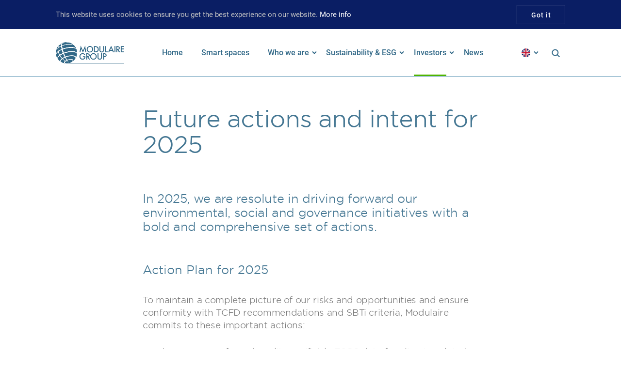

--- FILE ---
content_type: text/html; charset=UTF-8
request_url: https://www.modulairegroup.com/investors/sustainability-and-esg
body_size: 7730
content:

					
  
<!DOCTYPE html>
<html lang="en" dir="ltr" prefix="content: http://purl.org/rss/1.0/modules/content/  dc: http://purl.org/dc/terms/  foaf: http://xmlns.com/foaf/0.1/  og: http://ogp.me/ns#  rdfs: http://www.w3.org/2000/01/rdf-schema#  schema: http://schema.org/  sioc: http://rdfs.org/sioc/ns#  sioct: http://rdfs.org/sioc/types#  skos: http://www.w3.org/2004/02/skos/core#  xsd: http://www.w3.org/2001/XMLSchema# ">
  <head>
    <meta charset="utf-8" />
<script>(function(w,d,s,l,i){w[l]=w[l]||[];w[l].push({'gtm.start':
new Date().getTime(),event:'gtm.js'});var f=d.getElementsByTagName(s)[0],
j=d.createElement(s),dl=l!='dataLayer'?'&amp;l='+l:'';j.async=true;j.src=
'https://www.googletagmanager.com/gtm.js?id='+i+dl;f.parentNode.insertBefore(j,f);
})(window,document,'script','dataLayer','GTM-5JKRJXNR');
</script>
<meta name="Generator" content="Drupal 10 (https://www.drupal.org)" />
<meta name="MobileOptimized" content="width" />
<meta name="HandheldFriendly" content="true" />
<meta name="viewport" content="width=device-width, initial-scale=1.0" />
<link rel="icon" href="/themes/modulairegroup/favicon.ico" type="image/vnd.microsoft.icon" />
<link rel="canonical" href="https://www.modulairegroup.com/investors/sustainability-and-esg" />
<link rel="shortlink" href="https://www.modulairegroup.com/node/394" />

    <title>Sustainability and ESG | Modulaire Group</title>
	<!-- Global site tag (gtag.js) - Google Analytics -->
	<script async src="https://www.googletagmanager.com/gtag/js?id=UA-182274555-1"></script>
	<script>
		window.dataLayer = window.dataLayer || [];
		function gtag(){dataLayer.push(arguments);}
		gtag('js', new Date());

		gtag('config', 'UA-182274555-1');
	</script>
    <link rel="stylesheet" media="all" href="/core/modules/system/css/components/align.module.css?szx4kc" />
<link rel="stylesheet" media="all" href="/core/modules/system/css/components/fieldgroup.module.css?szx4kc" />
<link rel="stylesheet" media="all" href="/core/modules/system/css/components/container-inline.module.css?szx4kc" />
<link rel="stylesheet" media="all" href="/core/modules/system/css/components/clearfix.module.css?szx4kc" />
<link rel="stylesheet" media="all" href="/core/modules/system/css/components/details.module.css?szx4kc" />
<link rel="stylesheet" media="all" href="/core/modules/system/css/components/hidden.module.css?szx4kc" />
<link rel="stylesheet" media="all" href="/core/modules/system/css/components/item-list.module.css?szx4kc" />
<link rel="stylesheet" media="all" href="/core/modules/system/css/components/js.module.css?szx4kc" />
<link rel="stylesheet" media="all" href="/core/modules/system/css/components/nowrap.module.css?szx4kc" />
<link rel="stylesheet" media="all" href="/core/modules/system/css/components/position-container.module.css?szx4kc" />
<link rel="stylesheet" media="all" href="/core/modules/system/css/components/reset-appearance.module.css?szx4kc" />
<link rel="stylesheet" media="all" href="/core/modules/system/css/components/resize.module.css?szx4kc" />
<link rel="stylesheet" media="all" href="/core/modules/system/css/components/system-status-counter.css?szx4kc" />
<link rel="stylesheet" media="all" href="/core/modules/system/css/components/system-status-report-counters.css?szx4kc" />
<link rel="stylesheet" media="all" href="/core/modules/system/css/components/system-status-report-general-info.css?szx4kc" />
<link rel="stylesheet" media="all" href="/core/modules/system/css/components/tablesort.module.css?szx4kc" />
<link rel="stylesheet" media="all" href="/core/modules/views/css/views.module.css?szx4kc" />
<link rel="stylesheet" media="all" href="/modules/cookieconsent/css/light-bottom.css?szx4kc" />
<link rel="stylesheet" media="all" href="/themes/modulairegroup/css/bootstrap.min.v3.1.9.css?szx4kc" />
<link rel="stylesheet" media="all" href="/themes/modulairegroup/css/fontawesome.min.css?szx4kc" />
<link rel="stylesheet" media="all" href="/themes/modulairegroup/css/aos.css?szx4kc" />
<link rel="stylesheet" media="all" href="/themes/modulairegroup/css/modulairegroup.menu.v3.1.9.css?szx4kc" />
<link rel="stylesheet" media="all" href="/themes/modulairegroup/css/modulairegroup.v3.1.10.css?szx4kc" />
<link rel="stylesheet" media="all" href="/themes/modulairegroup/css/modulairegroup.sustainability.v3.1.9.css?szx4kc" />
<link rel="stylesheet" media="all" href="/themes/modulairegroup/css/modulairegroup.sustainability.esgs2024.v3.1.57.min.css?szx4kc" />

    
	<style>
		.preloader {
			position: fixed;
			left: 0;
			top: 0;
			width: 100%;
			height: 100%;
			background: white;
			z-index: 99999;
			transition: 1s all;
			opacity: 1;
			visibility: visible;
		}
	</style>
  </head>
 
  <body class="anonymous menu-opaque path-notfrontpage path-node page-node-type-investors-text page-title-sustainability-and-esg">
    <noscript><iframe src="https://www.googletagmanager.com/ns.html?id=GTM-5JKRJXNR" height="0" width="0" style="display:none;visibility:hidden;"></iframe>
</noscript>
      <div class="dialog-off-canvas-main-canvas" data-off-canvas-main-canvas>
    
<div id="page-wrapper">
	<!-- Preloader -->
	<div class="preloader" id="page-preloader">
		<div class="loader"></div>
	</div>
				
  	
  <header class="header-navbar">
	  <div class="header-navbar-cc" id="header-navbar-cc"></div>
	  <nav class="navbar navbar-default navbar-fixed-top">
		<div class="container">
		  <div class="row">
			<div class="col-xs-12 nopadding">
			
			  <div class="navbar-header">
				<button type="button" class="navbar-toggle collapsed" data-toggle="collapse" data-target="#navbar-main" aria-expanded="false">
				  <span class="icon-bar"></span>
				  <span class="icon-bar"></span>
				  <span class="icon-bar"></span>
				</button>
				
								  <div id="logo">
					<h1 class="site-title"><a href="/" title="Home" rel="home">Modulaire Group</a></h1>
					    <div class="site-logo"><a href="/" title="Home" rel="home"><img
    class="site-logo-light" src="/themes/modulairegroup/images/modulairegroup_light.png" alt="Home" /><img
    class="site-logo-dark" src="/themes/modulairegroup/images/modulairegroup_dark.png" alt="Home" /></a></div><div class="site-slogan"></div>

				  </div>
							  </div>
		 
			  				<div class="collapse navbar-collapse" id="navbar-main">
          <div class="navbar-max">
					      <nav role="navigation" aria-labelledby="block-modulairegroup-main-menu-menu" id="block-modulairegroup-main-menu">
            
  <h2 class="visually-hidden" id="block-modulairegroup-main-menu-menu">Main navigation</h2>
  

        
            	    <ul class="nav navbar-nav" role="menu">
      																				<li ><a href="/" data-drupal-link-system-path="&lt;front&gt;"><span>Home</span></a></li>
																							<li ><a href="/smart-spaces" data-drupal-link-system-path="smart-spaces"><span>Smart spaces</span></a></li>
																				<li class="dropdown">
					<a href="" class="dropdown-toggle">Who we are</a>
					            	    <div class="dropdown-menu" role="menu">

			
			<div class="dropdown-content dropdown-content-1 dropdown-content-right hide">
				<h2>A global company meeting individual needs.</h2>
				<p>We serve more than 52,000 customers globally, with particular expertise in public administration, construction, energy and natural resources as well as industry, business services and infrastructure.</p>
			</div>

			<div class="dropdown-content dropdown-content-2 hide">
				<h2>Our ESGS purpose</h2>
				<p>At Modulaire, we create smart spaces for people to work, learn and live. We want to help generate economic prosperity, do social good and contribute to environmental responsibility. Where we can make a difference, we will, with our products and our people.</p>
			</div>

			<div class="dropdown-content dropdown-content-3 hide">
				<h2>Our focus for the future</h2>
				<p>We will ensure that transparency and integrity are at the heart of these next steps – we will prioritise the swift and consistent reductions in emissions that our commitments rely upon.</p>
			</div>


			<ul class="dropdown-menu-ul">
																						<li ><a href="/leadership" data-drupal-link-system-path="leadership"><span>Leadership</span></a></li>
																							<li ><a href="/our-companies" data-drupal-link-system-path="our-companies"><span>Locations</span></a></li>
																							<li ><a href="/brand" data-drupal-link-system-path="node/380"><span>Brand</span></a></li>
																							<li ><a href="/strategy" data-drupal-link-system-path="node/546"><span>Strategy</span></a></li>
								</ul>
      	    </div>
        
					</li>
																								<li class="dropdown">
					<a href="" class="dropdown-toggle">Sustainability &amp; ESG</a>
					            	    <div class="dropdown-menu" role="menu">

			
			<div class="dropdown-content dropdown-content-1 dropdown-content-right hide">
				<h2>A global company meeting individual needs.</h2>
				<p>We serve more than 52,000 customers globally, with particular expertise in public administration, construction, energy and natural resources as well as industry, business services and infrastructure.</p>
			</div>

			<div class="dropdown-content dropdown-content-2 hide">
				<h2>Our ESGS purpose</h2>
				<p>At Modulaire, we create smart spaces for people to work, learn and live. We want to help generate economic prosperity, do social good and contribute to environmental responsibility. Where we can make a difference, we will, with our products and our people.</p>
			</div>

			<div class="dropdown-content dropdown-content-3 hide">
				<h2>Our focus for the future</h2>
				<p>We will ensure that transparency and integrity are at the heart of these next steps – we will prioritise the swift and consistent reductions in emissions that our commitments rely upon.</p>
			</div>


			<ul class="dropdown-menu-ul">
																						<li ><a href="/sustainability" data-drupal-link-system-path="node/401"><span>Our Approach</span></a></li>
																							<li ><a href="/sustainability/strategy" data-drupal-link-system-path="node/499"><span>Strategy</span></a></li>
																							<li ><a href="/sustainability/environmental" data-drupal-link-system-path="node/400"><span>Environmental</span></a></li>
																							<li ><a href="/sustainability/social" data-drupal-link-system-path="node/399"><span>Social</span></a></li>
																							<li ><a href="/sustainability/governance" data-drupal-link-system-path="node/398"><span>Governance</span></a></li>
																							<li ><a href="/sustainability/supplier" data-drupal-link-system-path="node/621"><span>Supplier</span></a></li>
																							<li ><a href="/sustainability/limited-assurance" data-drupal-link-system-path="node/425"><span>Limited Assurance</span></a></li>
																							<li ><a href="/sustainability/archive" data-drupal-link-system-path="node/550"><span>Archive</span></a></li>
								</ul>
      	    </div>
        
					</li>
																								<li class="dropdown">
					<a href="" class="dropdown-toggle is-active">Investors</a>
					            	    <div class="dropdown-menu" role="menu">

			
			<div class="dropdown-content dropdown-content-1 dropdown-content-right hide">
				<h2>A global company meeting individual needs.</h2>
				<p>We serve more than 52,000 customers globally, with particular expertise in public administration, construction, energy and natural resources as well as industry, business services and infrastructure.</p>
			</div>

			<div class="dropdown-content dropdown-content-2 hide">
				<h2>Our ESGS purpose</h2>
				<p>At Modulaire, we create smart spaces for people to work, learn and live. We want to help generate economic prosperity, do social good and contribute to environmental responsibility. Where we can make a difference, we will, with our products and our people.</p>
			</div>

			<div class="dropdown-content dropdown-content-3 hide">
				<h2>Our focus for the future</h2>
				<p>We will ensure that transparency and integrity are at the heart of these next steps – we will prioritise the swift and consistent reductions in emissions that our commitments rely upon.</p>
			</div>


			<ul class="dropdown-menu-ul">
																						<li ><a href="/investors/financial-reports" data-drupal-link-system-path="investors/financial-reports"><span>Financial Reports</span></a></li>
																							<li ><a href="/walker-guidelines-statement" data-drupal-link-system-path="node/624"><span>Walker Guidelines Statement</span></a></li>
																							<li ><a href="/investors/approach-to-tax" data-drupal-link-system-path="node/150"><span>Approach To Tax</span></a></li>
																							<li ><a href="/investors/sustainability-and-esg" data-drupal-link-system-path="node/394" class="is-active" aria-current="page"><span>Sustainability and ESG</span></a></li>
																							<li ><a href="/investors/sustainability-linked-bond" data-drupal-link-system-path="node/426"><span>Sustainability-Linked Bond</span></a></li>
								</ul>
      	    </div>
        
					</li>
																											<li ><a href="/news" data-drupal-link-system-path="node/5"><span>News</span></a></li>
								</ul>
              


  </nav>


					  						<div class="main-menu-countries">
							    <div class="views-element-container" id="block-views-block-countries-dropdown-block-1">
  
      
      <div><div class="js-view-dom-id-9809fc158dfe3e016bc728bdcb38e90fc6f492845981d6ad02358b4c69637408">
  
  
  

      <header>
      <a href="#" class="country-selector"></a>
    </header>
  
  
  

  <div class="country-dropdown-list">
  
  <ul>

          <li><a href="https://ausco.com.au/" target="_blank">Australia</a></li>
          <li><a href="https://www.algeco.at/" target="_blank">Austria</a></li>
          <li><a href="https://www.algeco.be/" target="_blank">Belgium</a></li>
          <li><a href="https://www.algeco.be/" target="_blank">China</a></li>
          <li><a href="http://www.algeco.cz/" target="_blank">Czech Republic</a></li>
          <li><a href="https://www.algeco.fi/" target="_blank">Finland</a></li>
          <li><a href="https://www.algeco.fr/" target="_blank">France</a></li>
          <li><a href="https://www.algeco.de/" target="_blank">Germany</a></li>
          <li><a href="http://algeco.hu/" target="_blank">Hungary</a></li>
          <li><a href="https://www.algeco.it/" target="_blank">Italy</a></li>
          <li><a href="https://www.algeco.fr/nos-agences/agence-strasbourg" target="_blank">Luxembourg</a></li>
          <li><a href="https://www.algeco.nl/" target="_blank">Netherlands</a></li>
          <li><a href="http://www.portacom.co.nz/" target="_blank">New Zealand</a></li>
          <li><a href="https://www.algeco.no/" target="_blank">Norway</a></li>
          <li><a href="https://algeco.pl/" target="_blank">Poland</a></li>
          <li><a href="https://www.algeco.pt/" target="_blank">Portugal</a></li>
          <li><a href="http://www.algeco.ro/" target="_blank">Romania</a></li>
          <li><a href="http://www.algeco.si/" target="_blank">Slovenia</a></li>
          <li><a href="https://www.algeco.es/" target="_blank">Spain</a></li>
          <li><a href="https://www.algeco.se/" target="_blank">Sweden</a></li>
          <li><a href="https://www.algeco.ua/" target="_blank">Ukraine</a></li>
          <li><a href="https://www.algeco.co.uk/" target="_blank">United Kingdom</a></li>
    
  </ul>

</div>

    

  
  

  
  
</div>
</div>

  </div>

	 
						</div>
					  					  						<div class="main-menu-search">
							    <div id="block-searchbutton">
  
      
      
            <div><p><a href="#">Search</a></p>
</div>
      
  </div>

	 
						</div>
					            </div>
				</div>
			  			  
			</div>
		  </div>
		</div>
   
    
	  </nav>
  </header>
  
  <div class="top-margin" id="top-margin"></div>
   
      <div id="top-search-block">
		<div class="container">
			    <div class="views-exposed-form" data-drupal-selector="views-exposed-form-search-results-page-1" id="block-exposedformsearch-resultspage-1">
  
      
      <form action="/search" method="get" id="views-exposed-form-search-results-page-1" accept-charset="UTF-8">
  <div class="js-form-item form-item js-form-type-textfield form-item-keys js-form-item-keys">
      <label for="edit-keys">Enter your keywords</label>
        <input placeholder="Search Modulaire" data-drupal-selector="edit-keys" type="text" id="edit-keys" name="keys" value="" size="30" maxlength="128" class="form-text" />

        </div>
<div data-drupal-selector="edit-actions" class="form-actions js-form-wrapper form-wrapper" id="edit-actions"><input data-drupal-selector="edit-submit-search-results" type="submit" id="edit-submit-search-results" value="Search" class="button js-form-submit form-submit" />
</div>


</form>

  </div>


		</div>
    </div>
     
     
    
    
      <div id="highlighted-block">
      <div class="container">
        <div class="row">
          <div class="col-sm-12">
                <div data-drupal-messages-fallback class="hidden"></div>


          </div>
        </div>
      </div>
    </div>
    
    
    
    
    
    
  <div id="main">
    <div class="container">
      <div class="row">
	  
                          			
				
		<div class="col-sm-12 col-md-12">
          <section id="content" role="main" class="clearfix">
		  
			 
			   
            			
            			
            			
            <div id="content-wrap">
              
			  
                  <div id="block-modulairegroup-content">
  
      
      

	<div class="basic-page-block investors-text">
		<h2 class="bar top-heading">Sustainability and ESG</h2>						<div class="intro">
			</div>
<div class="page-sustainability mg-new3">

    <div class="mg-module mg-padding-top-0 mg-padding-bottom-0 container-1" data-aos="fade-up">
        <h2 class="color-blue-90 font-gl-48 lspacing--1 w-max-5 mg-header-lgb">Future actions and intent for 2025</h2>
    </div>
    
    <div class="mg-module container-1 mg-padding-top-0" data-aos="fade-up">
        <p class="color-blue-90 font-gl-24">In 2025, we are resolute in driving forward our environmental, social and governance initiatives with a bold and comprehensive set of actions.</p>
    </div>
    <div class="mg-module container-1 mg-padding-top-0 mg-padding-bottom-0" data-aos="fade-up">
        <h3 class="color-blue-90 font-gl-24 mg-margin-bottom-35">Action Plan for 2025</h3>
        <p class="mg-padding-bottom-18">To maintain a complete picture of our risks and opportunities and ensure conformity with TCFD recommendations and SBTi criteria, Modulaire commits to these important actions:</p>
        <ul>
            <li>The provision of good quality, verifiable ESGS data for climate-related focus.</li>
            <li>Resource efficiency across energy consumption (including renewables), logistics, waste, and water use.</li>
            <li>Maintain a full suite of climate-related risks and opportunities, including financial quantification where appropriate and detailed Climate Adaptation Plans. Modulaire Group will be able to justify why climate-related risk management decisions are made.</li>
        </ul>
    </div>
    <div class="mg-module container-1 mg-padding-top-48" data-aos="fade-up">
        <p>In 2025, Modulaire Group will be an official partner for UNESCO World Engineering Day for Sustainable Development. Throughout a year-long campaign, we will highlight the critical role engineers play in achieving the UN’s Sustainable Development Goals and inspire the next generation of engineers.</p>
        <div class="mg-link-large mg-link-small mg-size-52 mg-link-no-line mg-padding-top-38 mg-margin-top-0"><a
            class="color-blue font-gl-18 lspacing--0-36 text-underline"
            href="https://vimeo.com/1062368878"
            target="_blank"><span>Watch the video</span><span><svg xmlns="http://www.w3.org/2000/svg" version="1.1" viewBox="0 0 64 64">
                <path d="M40.5,31.2l-12-7.8c-.3-.2-.7-.2-1,0-.3.2-.5.5-.5.9v15.6c0,.4.2.7.5.9.1,0,.3.1.5.1s.4,0,.5-.2l12-7.8c.3-.2.5-.5.5-.8s-.2-.7-.5-.8Z" fill="#316887"/>
            </svg></span></a></div>
    </div>

    <div data-aos="fade-up">
        <div class="mg-module full-width mg-new mg-bg-light">
            <div class="full-width-inner">
                <p class="title-heading color-blue font-r-12 uppercase lspacing-1-26">Modulaire ESGS Report 2024</p>
                <div class="mg-link-large mg-margin-top-0"><a
                    class="color-blue font-gb-22"
                    href="/sites/default/files/2025-05/Modulaire_ESG_Report_2024.pdf"
                    target="_blank"><span>Download the latest ESGS Report for 2024</span><span><svg xmlns="http://www.w3.org/2000/svg" version="1.1" viewBox="0 0 64 64">
                        <path d="M31.3,36.7c0,0,.2.2.3.2.1,0,.3,0,.4,0s.3,0,.4,0c.1,0,.2-.1.3-.2l7-7c.4-.4.4-1,0-1.4s-1-.4-1.4,0l-5.3,5.3v-11.6c0-.6-.4-1-1-1s-1,.4-1,1v11.6l-5.3-5.3c-.4-.4-1-.4-1.4,0s-.4,1,0,1.4l7,7Z" fill="#316887"/>
                        <path d="M41,36c-.6,0-1,.4-1,1v3h-16v-3c0-.6-.4-1-1-1s-1,.4-1,1v4c0,.6.4,1,1,1h18c.6,0,1-.4,1-1v-4c0-.6-.4-1-1-1Z" fill="#316887"/>
                    </svg></span></a></div>
            </div>
        </div>
    </div>
		</div>
						<div class="description">
			</div>
<div class="page-sustainability mg-new3">
    
    <div class="mg-module full-width mg-new mg-bg-light mg-bg-light-E5E7EB">
        <div class="full-width-inner container-0">

            <div class="mg-module mg-padding-top-0" data-aos="fade-up">
                <div class="mg-col mg-col-3 h3-h-22">
                    <div>
                        <ul class="mg-icons mg-icons-group mg-icons-center mg-icons-124">
                            <li><span class="mg-margin-top-0"><img class="mg-margin-bottom-60" src="/themes/modulairegroup/images/sustainability/2024/vap1.webp" width="248" height="248" alt="Lower carbon use"></span></li>
                        </ul>
                        <ul>
                            <li>Reduce SBU/OBU Scope 1 and 2 emissions by 10% vs 2020 by end of 2025 (as part of sustainability linked financing)</li>
                            <li>Source 100% renewable electricity for the Group, where available and appropriate
                            <li>Implement SBTi Net Zero Reduction Plan</li>
                            <li>Reduce Scope 3 emissions by 3% vs 2022 baseline by end of 2025</li>
                            <li>Electrification of forklifts and stationary equipment (40%) and cars/vans (30%) vs 2020 baseline</li>
                            <li>Onsite photovoltaics installation where available and appropriate</li>
                            <li>Reduce waste to landfill by 50% per typical unit vs 2020 baseline (83 kg/unit) by end of 2025</li>
                            <li>Reduce water consumption by 10% per typical unit vs 2020 baseline (0.83m<sup>3</sup>/Unit) by end of 2025</li>
                        </ul>
                    </div>
                    <div>
                        <ul class="mg-icons mg-icons-group mg-icons-center mg-icons-124">
                            <li><span class="mg-margin-top-0"><img class="mg-margin-bottom-60" src="/themes/modulairegroup/images/sustainability/2024/vap2.webp" width="248" height="248" alt="Better health &amp; safety"></span></li>
                        </ul>
                        <ul>
                            <li>Zero fatalities</li>
                            <li>Reduce Recordable Incident Rate (RIR) by 40% compared to 2024, setting a target of 0.42</li>
                            <li>Achieve 36,000 quality safety observations, focusing on meaningful and impactful entries</li>
                            <li>Increase overall female participation at board and Senior Management level</li>
                            <li>Increase overall proportion of female employees</li>
                            <li>Paid voluntary time - 5,000 hrs pa</li>
                            <li>Group participate and undertake four UN Days: March 4<sup>th</sup> - UNESCO World Engineering Day, March 8<sup>th</sup></li>
                            <li>International Women’s Day, April 28<sup>th</sup> - World Day for Safety and Health at Work, June 5<sup>th</sup> - World Environment Day</li>
                        </ul>
                    </div>
                    <div>
                        <ul class="mg-icons mg-icons-group mg-icons-center mg-icons-124">
                            <li><span class="mg-margin-top-0"><img class="mg-margin-bottom-60" src="/themes/modulairegroup/images/sustainability/2024/vap3.webp" width="248" height="248" alt="Improving connectivity"></span></li>
                        </ul>
                        <ul>
                            <li>Continue to monitor and comply with the latest ESGS legislation</li>
                            <li>Rollout of Cybersecurity training and Anti-bribery and Corruption training</li>
                            <li>Implementation of Biodiversity Policy</li>
                            <li>Increase EcoVadis ratings for the Group to a total of 12</li>
                            <li>Carry out supply chain assessment</li>
                        </ul>
                    </div>
                </div>
            </div>

        </div>
    </div>
		</div>
			</div>



  </div>


			              </div>
			
          </section>
        </div>
		
				        
      </div>
    </div>
  </div>  
			
	
	   
    
  
    
 
    
     
  
  
  <footer class="site-footer">
    <div class="container">

      <div class="footer-top">
        <div class="container">
                    <div class="footer-top-logo">    <div class="site-logo"><a href="/" title="Home" rel="home"><img
    class="site-logo-light" src="/themes/modulairegroup/images/modulairegroup_light.png" alt="Home" /><img
    class="site-logo-dark" src="/themes/modulairegroup/images/modulairegroup_dark.png" alt="Home" /></a></div><div class="site-slogan"></div>
</div>
                  </div>
      </div>

            <div id="footer-columns" class="footer-columns">
        <div class="row">
          <div class="footer-block">
                    </div>
          <div class="footer-block">
                          <nav role="navigation" aria-labelledby="block-footermainmenu-menu" id="block-footermainmenu">
            
  <h2 class="visually-hidden" id="block-footermainmenu-menu">Footer Main Menu</h2>
  

        
              <ul>
              <li>
        <a href="/front" data-drupal-link-system-path="node/1">Home</a>
              </li>
          <li>
        <a href="/smart-spaces" data-drupal-link-system-path="smart-spaces">Smart spaces</a>
              </li>
          <li>
        <a href="/leadership" data-drupal-link-system-path="leadership">Who we are</a>
              </li>
          <li>
        <a href="/sustainability" data-drupal-link-system-path="node/401">Sustainability &amp; ESG</a>
              </li>
          <li>
        <a href="/investors/financial-reports" data-drupal-link-system-path="investors/financial-reports">Investors</a>
              </li>
          <li>
        <a href="/news" data-drupal-link-system-path="node/5">News</a>
              </li>
        </ul>
  


  </nav>


                    </div>
          <div class="footer-block">
                          <nav role="navigation" aria-labelledby="block-footerpoliciesmenu-menu" id="block-footerpoliciesmenu">
            
  <h2 class="visually-hidden" id="block-footerpoliciesmenu-menu">Footer Policies Menu</h2>
  

        
              <ul>
              <li>
        <a href="/corporate-policies" data-drupal-link-system-path="corporate-policies">Corporate Policies</a>
              </li>
          <li>
        <a href="/terms-and-conditions" data-drupal-link-system-path="node/145">Terms and Conditions</a>
              </li>
          <li>
        <a href="/privacy-policy" data-drupal-link-system-path="node/143">Website Privacy Policy</a>
              </li>
          <li>
        <a href="/cookie-policy" data-drupal-link-system-path="node/293">Cookie Policy</a>
              </li>
          <li>
        <a href="/modern-slavery-act" data-drupal-link-system-path="node/383">Modern Slavery Act</a>
              </li>
          <li>
        <a href="/contact-us" data-drupal-link-system-path="node/8">Contact Us</a>
              </li>
        </ul>
  


  </nav>


                    </div>
          <div class="footer-block">
                          <nav role="navigation" aria-labelledby="block-footerextramenu-menu" id="block-footerextramenu">
            
  <h2 class="visually-hidden" id="block-footerextramenu-menu">Footer Extra Menu</h2>
  

        
              <ul>
              <li>
        <a href="/sitemap" data-drupal-link-system-path="node/520">Site map</a>
              </li>
        </ul>
  


  </nav>


                    </div>
        </div>
      </div>
      
      
    </div>
    <div class="footer-bottom container">
			  			  <div class="footer-address">
              <div id="block-modulairegroup-aboutus-2">
  
      
      
            <div><p>Corporate office</p>

<p><a href="https://www.google.com/maps/place/8th+Floor,+262+High+Holborn,+Holborn,+London+WC1V+7NA/@51.5177815,-0.1194563,17z/data=!3m1!4b1!4m5!3m4!1s0x48761b4a7e7d7b81:0xb382feca28531a44!8m2!3d51.5177782!4d-0.1172676" target="_blank">8th Floor, 262 High Holborn, London WC1V 7NA</a></p>
</div>
      
  </div>


			    <div class="footer-bottom-text">&copy; Modulaire Group 2026</div>
        </div>
			      </div>
    </footer>
	
</div>

  </div>

    
    <script type="application/json" data-drupal-selector="drupal-settings-json">{"path":{"baseUrl":"\/","pathPrefix":"","currentPath":"node\/394","currentPathIsAdmin":false,"isFront":false,"currentLanguage":"en"},"pluralDelimiter":"\u0003","suppressDeprecationErrors":true,"cookieconsent":{"message":"This website uses cookies to ensure you get the best experience on our website.","dismiss":"Got it","learnMore":"More info","link":"\/cookie-policy","path":"\/","expiry":365,"target":"_self","domain":".www.modulairegroup.com","markup":"\u003Cdiv class=\u0022cc_banner cc_container cc_container--open\u0022\u003E\n    \u003Ca href=\u0022#null\u0022 data-cc-event=\u0022click:dismiss\u0022 target=\u0022_blank\u0022 class=\u0022cc_btn cc_btn_accept_all\u0022\u003EGot it\u003C\/a\u003E\n    \u003Cp class=\u0022cc_message\u0022\u003EThis website uses cookies to ensure you get the best experience on our website. \u003Ca data-cc-if=\u0022options.link\u0022 target=\u0022_self\u0022 class=\u0022cc_more_info\u0022 href=\u0022\/cookie-policy\u0022\u003EMore info\u003C\/a\u003E\u003C\/p\u003E\n    \u003Ca class=\u0022cc_logo\u0022 target=\u0022_blank\u0022 href=\u0022http:\/\/silktide.com\/cookieconsent\u0022\u003ECookie Consent plugin for the EU cookie law\u003C\/a\u003E\n\u003C\/div\u003E\n","container":".header-navbar-cc","theme":false},"ajaxTrustedUrl":{"\/search":true},"user":{"uid":0,"permissionsHash":"61e2275cf886035de9a836349e77c4a547948a6c774f8a42e3e9fbca47c6d1db"}}</script>
<script src="/core/assets/vendor/jquery/jquery.min.js?v=3.7.1"></script>
<script src="/core/misc/drupalSettingsLoader.js?v=10.3.6"></script>
<script src="/core/misc/drupal.js?v=10.3.6"></script>
<script src="/core/misc/drupal.init.js?v=10.3.6"></script>
<script src="/modules/cookieconsent/js/cookieconsent.settings.js?v=1.x"></script>
<script src="/modules/cookieconsent/js/cookieconsent.min.js?v=1.0.12"></script>
<script src="/themes/modulairegroup/js/preloader.js?szx4kc"></script>
<script src="/themes/modulairegroup/js/bootstrap.min.v3.1.9.js?szx4kc"></script>
<script src="/themes/modulairegroup/js/aos.js?szx4kc"></script>
<script src="/themes/modulairegroup/js/modulairegroup.original.javascript.code.v3.1.10.js?szx4kc"></script>
<script src="/themes/modulairegroup/js/modulairegroup.sustainability.esgs2024.v3.1.37.min.js?szx4kc"></script>

  </body>
</html>


--- FILE ---
content_type: text/css
request_url: https://www.modulairegroup.com/themes/modulairegroup/css/modulairegroup.menu.v3.1.9.css?szx4kc
body_size: 3983
content:
.navbar-default {
	position: relative;
    /*background-color: rgba(255,255,255,0.95) !important;*/
    background-color: transparent;
    border: none;
    -webkit-transition: height .35s ease-in-out;
    -moz-transition: height .35s ease-in-out;
    -o-transition: height .35s ease-in-out;
    transition: height .35s ease-in-out;
}
.navbar-default.sticky {
    /*background-color: rgba(255,255,255,0.95) !important;*/
    background-color: transparent;
}
.navbar-default::after {
    content: "";
    display: block;
    width: 100%;
    position: absolute;
    left: 0;
    bottom: -0.75px;
    /* border-bottom: 1px solid #538FB0; */
    height: 0.75px;
    background-color: #538FB0;
    z-index: -1;
}
.menu-transparent .navbar-default::after {
    /*border-bottom: 0 solid transparent;*/
    background-color: transparent;
    height: 0;
}
@media (min-width: 920px) {
    .navbar-default::after {
        /*z-index: 9;*/
    }
}
@media (max-width: 919.9px) {
    .navbar-default::after {
        bottom: -1px;
    }
}
.navbar-default .navbar-nav > li {
    display: flex;
    flex-direction: row;
    justify-content: center;
    align-items: center;
    flex-wrap: nowrap;
    height: 100%;
    margin-bottom: 0;
    min-height: 34px;
}
.navbar-default .navbar-nav > li:not(.dropdown) {
    padding-right: 18px;
}
.navbar-default .navbar-nav > li.dropdown,
.navbar-default .navbar-nav > li:last-child {
    padding-right: 0;
}
.navbar-default .navbar-nav > li > a {
    font-size: 13px;
    font-family: 'Roboto', sans-serif;
    font-weight: 500;
    font-style: normal;
    line-height: 110%;
    letter-spacing: 0px;
    color: #316887;
    padding: 0;
	cursor: pointer;
}
.navbar-default .navbar-nav > li > a.dropdown-toggle {
    padding: 0 16px 0 0;
}
.navbar-right .form-group {
    width: 150px;
    margin: 19px 0 0;
}
.navbar-right .btn-search {
    padding: 0;
    font-size: 14px;
    color: #303030;
    border: 0px;
}
.navbar-default .navbar-nav >.active > a,
.navbar-default .navbar-nav >.active > a:focus,
.navbar-default .navbar-nav >.active > a:hover,
.navbar-default .navbar-nav > a.is-active,
.navbar-default .navbar-nav > a.is-active:focus,
.navbar-default .navbar-nav > a.is-active:hover,
.navbar-default .navbar-nav > a.is-hover,
.navbar-default .navbar-nav > a.is-hover:focus,
.navbar-default .navbar-nav > a.is-hover:hover,
.navbar-default .navbar-nav >.open > a,
.navbar-default .navbar-nav >.open > a:focus,
.navbar-default .navbar-nav >.open > a:hover {
    color: #316887;
    background-color: transparent;
}
.navbar-default .navbar-nav >.open > a:focus,
.navbar-default .navbar-nav >.open > a:hover,
.navbar-default .navbar-nav > li > a:focus,
.navbar-default .navbar-nav > li > a:hover {
    color: #316887;
}
.menu-transparent .navbar-default .navbar-nav > li > a,
.menu-transparent .navbar-default .navbar-nav > li > a:focus, 
.menu-transparent .navbar-default .navbar-nav > li > a:hover,
.menu-transparent .navbar-default .navbar-nav >.active > a,
.menu-transparent .navbar-default .navbar-nav >.active > a:focus,
.menu-transparent .navbar-default .navbar-nav >.active > a:hover,
.menu-transparent .navbar-default .navbar-nav > a.is-active,
.menu-transparent .navbar-default .navbar-nav > a.is-active:focus,
.menu-transparent .navbar-default .navbar-nav > a.is-active:hover,
.menu-transparent .navbar-default .navbar-nav > a.is-hover,
.menu-transparent .navbar-default .navbar-nav > a.is-hover:focus,
.menu-transparent .navbar-default .navbar-nav > a.is-hover:hover,
.menu-transparent .navbar-default .navbar-nav >.open > a,
.menu-transparent .navbar-default .navbar-nav >.open > a:focus,
.menu-transparent .navbar-default .navbar-nav >.open > a:hover,
.navbar-default.menu-open .navbar-nav > li > a,
.navbar-default.menu-open .navbar-nav > li > a:focus, 
.navbar-default.menu-open .navbar-nav > li > a:hover,
.navbar-default.menu-open .navbar-nav >.active > a,
.navbar-default.menu-open .navbar-nav >.active > a:focus,
.navbar-default.menu-open .navbar-nav >.active > a:hover,
.navbar-default.menu-open .navbar-nav > a.is-active,
.navbar-default.menu-open .navbar-nav > a.is-active:focus,
.navbar-default.menu-open .navbar-nav > a.is-active:hover,
.navbar-default.menu-open .navbar-nav > a.is-hover,
.navbar-default.menu-open .navbar-nav > a.is-hover:focus,
.navbar-default.menu-open .navbar-nav > a.is-hover:hover,
.navbar-default.menu-open .navbar-nav >.open > a,
.navbar-default.menu-open .navbar-nav >.open > a:focus,
.navbar-default.menu-open .navbar-nav >.open > a:hover {
    color: #FFF;
}

a span.navbar-line {
	display: block;
	float: left;
}
.navbar-default .navbar-nav > li > a span.navbar-line::after,
.dropdown-menu > li > a span.navbar-line::after,
.dropdown-menu > ul > li > a > span::after,
.dropdown-content-back a span.navbar-line::after {
    content: "";
    display: block;
    width: 100%;
    position: absolute;
    left: 0;
    bottom: 0.75px;
    border-bottom: 3px solid transparent;
    -webkit-transition: all 0.35s ease-in-out;
    -moz-transition: all 0.35s ease-in-out;
    -ms-transition: all 0.35s ease-in-out;
    -o-transition: all 0.35s ease-in-out;
    transition: all 0.35s ease-in-out;
}
.dropdown-menu > ul > li > a > span::after {
    bottom: 7px;
}

.reduce .navbar-nav > li > a span.navbar-line::after,
.reduce .dropdown-menu > li > a span.navbar-line::after,
.reduce .dropdown-menu > ul > li > a span.navbar-line::after {
    margin-top: 5px !important;
}
@media (max-width: 919.9px) {
	.navbar-nav > li > a span.navbar-line::after,
	.dropdown-menu > li > a span.navbar-line::after,
	.dropdown-menu > ul > li > a span.navbar-line::after {
		margin-top: 5px !important;
	}
    .navbar-default .navbar-nav > li > a span.navbar-line::after,
    .dropdown-menu > li > a span.navbar-line::after,
    .dropdown-menu > ul > li > a span.navbar-line::after {
        bottom: -7px;
    }
}

.navbar-default .navbar-nav > li > a:hover span.navbar-line::after,
.navbar-default .navbar-nav > li > a.is-active span.navbar-line::after,
.navbar-default .navbar-nav > li > a.is-hover span.navbar-line::after {
    border-bottom: 3px solid #4FB400;
}
.dropdown-menu > ul > li > a:hover > span::after,
.dropdown-menu > ul > li > a.is-active > span::after {
    border-bottom: 1px solid #FFF;
}
.dropdown-toggle::after + div.dropdown-menu {
    
}
.site-logo-light,
.site-logo-dark {
}
.site-logo-light {

}
.menu-transparent .site-logo-dark,
.menu-opaque .site-logo-light,
.menu-opaque .menu-open .site-logo-dark {
    /*display: none !important;*/
    opacity: 0;
}
.menu-transparent .site-logo-light,
.menu-opaque .site-logo-dark,
.menu-opaque .menu-open .site-logo-light {
    /*display: none !important;*/
    opacity: 1;
}
.site-logo-dark {

}
.dropdown-menu,
#top-search-block .views-exposed-form {
    background-image: url(/themes/modulairegroup/images/globe-10.png);
    background-repeat: no-repeat;
    background-position: calc(100% - -265px) center;
    background-size: 462px 462px;
}
.dropdown-menu {
    display: block;
    border: 0;
    margin: 0;
    opacity: 0;
	padding: 11px 0 0 0;
	top: -13px;
	left: 100%;
    pointer-events: none;
    -webkit-transform-origin: center top 0;
    -moz-transform-origin: center top 0;
    -ms-transform-origin: center top 0;
    -o-transform-origin: center top 0;
    transform-origin: center top 0;
    -webkit-transform: rotateX(-20deg);
    -moz-transform: rotateX(-20deg);
    -ms-transform: rotateX(-20deg);
    -o-transform: rotateX(-20deg);
    transform: rotateX(-20deg);
    background-color: #0A1E64;
    box-shadow: none;
    -webkit-box-shadow: none;
    min-width: auto;
    border-radius: 0;
    -webkit-transition: all .35s ease-in-out;
    -moz-transition: all .35s ease-in-out;
    -o-transition: all .35s ease-in-out;
    transition: all .35s ease-in-out;
}
.ie .dropdown-menu {
    display: none;
}
.dropdown-menu-ul {
    display: block;
    position: relative;
    list-style: none;
    margin: 0;
    overflow: hidden;
}
.dropdown-menu li {
    margin-bottom: 0;
    position: relative;
	padding: 0 27px 11px 0;
}
.dropdown-menu > li,
.dropdown-menu > ul > li {
    font-size: 14px;
    font-weight: 500;
    font-style: normal;
    line-height: 34px;
    letter-spacing: 0px;
    color: #fff;
    text-transform: uppercase;
    padding: 0;
	cursor: pointer;
    width: 100%;
    margin: 0;
}
.dropdown-menu > li > a,
.dropdown-menu > ul > li > a {
    margin: 0 0 11px 0;
    padding: 0;
}
.menu-transparent .dropdown-menu > li,
.menu-transparent .dropdown-menu > ul > li {
    padding: 0;
}
.menu-transparent .dropdown-menu > li > a,
.menu-transparent .dropdown-menu > ul > li > a {
    /*padding: 0 15px 11px 11px;*/
}
@media (max-width: 379.9px) {
    .dropdown-menu > li > a,
    .menu-transparent .dropdown-menu > li > a,
    .dropdown-menu > ul > li > a,
    .menu-transparent .dropdown-menu > ul > li > a {
        /*padding: 0 15px 11px 11px;*/
    }
}
@media (min-width: 920px) {
	.dropdown-menu {
		/*padding-top: 33px !important;*/
        /*padding-bottom: 0 !important;*/
		left: -15px;
		top: 100%;
        padding: 12px 0 8px 0 !important;
        /*height: auto !important;*/
	}
    .menu-transparent .dropdown-menu {
		padding-top: 15px !important;
		padding-bottom: 15px !important;
    }
	.dropdown-menu > li > a,
    .menu-transparent .dropdown-menu > li > a,
	.dropdown-menu > ul > li > a,
    .menu-transparent .dropdown-menu > ul > li > a {
        margin: 0;
        /*padding: 0;*/
    }
    .dropdown-menu > li,
    .dropdown-menu > ul > li {
        margin: 0;
    }
    .dropdown-menu-ul {
        display: inline-block;
    }
    .menu-transparent .navbar-default .navbar-nav > li > a span.navbar-line::after,
    .menu-transparent .dropdown-menu > li > a span.navbar-line::after {
        bottom: 0;
    }
    .menu-transparent .dropdown-menu > ul > li > a > span::after {
        bottom: 7px;
    }
}

.dropdown-menu > li > a,
.dropdown-menu > ul > li > a {
    font-size: 13px;
    color: #FFF;
    text-transform: none;
    width: 100%;
    white-space: nowrap;
    margin: 0;
    padding: 0 15px;
}
.dropdown-menu > li:first-child > a,
.dropdown-menu > ul > li:first-child > a {
    padding: 15px 15px 0 15px;
}
.dropdown-menu > li:last-child > a,
.dropdown-menu > ul > li:last-child > a {
    padding: 0 15px 15px 15px;
}
.dropdown-menu > li > a span,
.dropdown-menu > ul > li > a span {
    font-size: 14px;
    display: inline-block;
    position: relative;
    margin: 0;
    width: auto;
}
@media (max-width: 919.9px) {
    .dropdown .dropdown-menu,
    .open > .dropdown-menu {
        display: flex;
        flex-direction: column;
        justify-content: flex-start;
        align-items: flex-start;
        opacity: 1;
        pointer-events: painted;
        min-height: 795px;
    }
    .dropdown-menu {
        background-image: none;
    }
}
@media (min-width: 920px) {
    .dropdown:hover .dropdown-menu,
    .open > .dropdown-menu {
        display: block;
        opacity: 1;
        pointer-events: painted;
        -webkit-transform: rotateX(0deg) translateY(0px);
        -moz-transform: rotateX(0deg) translateY(0px);
        -ms-transform: rotateX(0deg) translateY(0px);
        -o-transform: rotateX(0deg) translateY(0px);
        transform: rotate(0deg) translate(0px);
        -webkit-transition: all .35s ease-in-out;
        -moz-transition: all .35s ease-in-out;
        -o-transition: all .35s ease-in-out;
        transition: all .35s ease-in-out;
    }
}
.dropdown-menu > li > a:focus,
.dropdown-menu > li > a:hover,
.dropdown-menu > ul > li > a:focus,
.dropdown-menu > ul > li > a:hover,
.dropdown-menu > .active > a,
.dropdown-menu > .active > a:focus,
.dropdown-menu > .active > a:hover,
.dropdown-menu > ul > .active > a,
.dropdown-menu > ul > .active > a:focus,
.dropdown-menu > ul > .active > a:hover,
.dropdown-menu > li > a.is-active,
.dropdown-menu > li > a.is-active:focus,
.dropdown-menu > li > a.is-active:hover,
.dropdown-menu > ul > li > a.is-active,
.dropdown-menu > ul > li > a.is-active:focus,
.dropdown-menu > ul > li > a.is-active:hover {
    color: #FFF !important;
    background-color: transparent;
}
.navbar-right {
    -webkit-transition: all 0.5s ease-in-out;
    -moz-transition: all 0.5s ease-in-out;
    -ms-transition: all 0.5s ease-in-out;
    -o-transition: all 0.5s ease-in-out;
    transition: all 0.5s ease-in-out;
}
.navbar-right i {
    font-size: 15px;
    color: #c4c3c3;
    line-height: 26px;
    -webkit-transition: all 0.5s ease-in-out;
    -moz-transition: all 0.5s ease-in-out;
    -ms-transition: all 0.5s ease-in-out;
    -o-transition: all 0.5s ease-in-out;
    transition: all 0.5s ease-in-out;
}
li.dropdown-submenu ul {
    position: absolute;
    left: 27px;
    top: 100%;
    width: auto;
    display: block!important;
    opacity: 0!important;
    pointer-events: none;
    transform-origin: center top 0 !important;
    -webkit-transform: rotateY(0deg) !important;
    -moz-transform: rotateY(0deg) !important;
    -ms-transform: rotateY(0deg) !important;
    -o-transform: rotateY(0deg) !important;
    transform: rotateY(0deg) !important;
}
li.dropdown-submenu {
    padding: 11px 27px;
}
li.dropdown-submenu:hover ul {
    opacity: 1!important;
    display: block!important;
}
@media (min-width: 920px) {
	.reduce .dropdown-menu {
		padding-top: 16px !important;
	}
	.dropdown-menu .dropdown-menu {
		padding-top: 0 !important;
	}
}

.sticky {
    position: fixed;
    height: auto;
    z-index: 10000;
    top: 0;
    background-color: #24305E;
    border-bottom: none;
    padding: 0;
    -webkit-transition: all 0.35s ease-in-out;
    -moz-transition: all 0.35s ease-in-out;
    -ms-transition: all 0.35s ease-in-out;
    -o-transition: all 0.35s ease-in-out;
    transition: all 0.35s ease-in-out;
}
.sticky .dropdown-menu {
    background-color: #0A1E64;
}
.sticky .dropdown-menu > li,
.sticky .dropdown-menu > ul > li {
    /*border-bottom: 1px solid #24305E;*/
}
.sticky .dropdown-menu > li:last-child,
.sticky .dropdown-menu > ul > li:last-child {
    border-bottom: 0px;
}
.navbar-default .navbar-collapse,
.navbar-default .navbar-form {
    max-height: 400px;
    border-color: transparent;
}
.navbar-default .navbar-toggle {
    background-color: transparent;
    border: 1px solid transparent;
	margin-bottom: 0;
}
.navbar-default .navbar-toggle .icon-bar {
    position: absolute;
    top: 10px;
    left: 10px;
    width: 24px;
    height: 30px;
    background-color: transparent;
    background-image: url(/themes/modulairegroup/images/menu-mobile-open-dark.png);
    background-size: 24px 30px;
    background-position: top left;
    background-repeat: no-repeat;
    margin: 0;
    -webkit-transition: opacity .5s ease-in-out;
    -o-transition: opacity .5s ease-in-out;
    -moz-transition: opacity .5s ease-in-out;
    -o-transition: opacity .5s ease-in-out;
    transition: opacity .5s ease-in-out;
    opacity: 1;
}
.navbar-default .navbar-toggle .icon-bar:nth-child(2) {
    background-image: url(/themes/modulairegroup/images/menu-mobile-open-light.png);
    opacity: 0;
}
.navbar-default .navbar-toggle .icon-bar:nth-child(3) {
    background-image: url(/themes/modulairegroup/images/menu-mobile-close-light.png);
    opacity: 0;
}
.menu-transparent .navbar-default .navbar-toggle .icon-bar:nth-child(1),
.navbar-default.menu-open .navbar-toggle .icon-bar:nth-child(1) {
    opacity: 0;
}
.menu-transparent .navbar-default .navbar-toggle .icon-bar:nth-child(2),
.navbar-default.menu-open .navbar-toggle .icon-bar:nth-child(3) {
    opacity: 1;
}
.menu-transparent .navbar-default.menu-open .navbar-toggle .icon-bar:nth-child(2) {
    opacity: 0;
}
.menu-transparent .navbar-default .navbar-toggle .icon-bar {
    /*background-color: #FFF;*/
}
.navbar-default .navbar-toggle.open span {
    -webkit-transition: all .35s ease-in-out;
    -o-transition: all .35s ease-in-out;
    -moz-transition: all .35s ease-in-out;
    -o-transition: all .35s ease-in-out;
    transition: all .35s ease-in-out;
}
.navbar-default .navbar-toggle.open span:nth-child(1) {
    /*top: 11px;*/
    /*-webkit-transform: rotate(-45deg);*/
    /*-o-transform: rotate(-45deg);*/
    /*-moz-transform: rotate(-45deg);*/
    /*-o-transform: rotate(-45deg);*/
    /*-moz-transform: rotate(-45deg);*/
    /*transform: rotate(-45deg);*/
}
.navbar-default .navbar-toggle.open span:nth-child(2) {
    /*opacity: 0;*/
}
.navbar-default .navbar-toggle.open span:nth-child(3) {
    /*top: 11px;*/
    /*-webkit-transform: rotate(45deg) translate(-11px, -11px);*/
    /*-o-transform: rotate(45deg) translate(-11px, -11px);*/
    /*-moz-transform: rotate(45deg) translate(-11px, -11px);*/
    /*-o-transform: rotate(45deg) translate(-11px, -11px);*/
    /*-moz-transform: rotate(45deg) translate(-11px, -11px);*/
    /*transform: rotate(45deg) translate(-11px, -11px);*/
}
.navbar-default .navbar-toggle:focus,
.navbar-default .navbar-toggle:hover {
    background-color: transparent;
}
.main-menu-search * {
	outline: none;
}
.navbar-nav {
    -webkit-transition: all 0.35s ease-in-out;
    -moz-transition: all 0.35s ease-in-out;
    -ms-transition: all 0.35s ease-in-out;
    -o-transition: all 0.35s ease-in-out;
    transition: all 0.35s ease-in-out;
	margin: 7.5px -5px;
}
@media (min-width: 920px) {
	.navbar-nav {
        float: left;
		min-height: 40px;
		width: 100%;
        max-width: 702px;
		display: flex;
		justify-content: space-between;
		align-items: center;
        margin: 0;
        height: 100%;
	}
	.reduce .navbar-nav {
		/*margin: 1.5px 0 0 0 !important;*/
	}
	#navbar-main {
		width: calc(100% - 178px);
	}
    .navbar-max {
        display: flex !important;
        flex-direction: row;
        justify-content: center;
        flex-wrap: nowrap;
		float: left;
        width: 100%;
        height: 100%;
    }
	#navbar-main nav {
		float: left;
		width: calc(100% - 50px);
	}
	.main-menu-search {
		float: right;
		width: 180px;
	}
}
@media (min-width: 920px) and (max-width: 1199.9px) {
    .navbar-nav {
        /*max-width: none;*/
    }
}
@media (max-width: 919.9px) {
	.reduce .navbar-default .navbar-nav > li > a span.navbar-line::after,
	.reduce .dropdown-menu > li > a span.navbar-line::after,
	.reduce .dropdown-menu > ul > li > a span.navbar-line::after {
		margin-top: 5px !important;
	}
	.nav > li,
	.navbar-default .navbar-nav > li > a {
		float: left;
		clear: both;
	}
}
.navbar-default .navbar-nav > li > a {
	margin: 9px 9px 0 9px;
    text-decoration: none;
}
@media (min-width: 920px) {
	.navbar-default .navbar-nav > li > a {
        display: flex;
        flex-direction: row;
        justify-content: center;
        align-items: center;
        flex-wrap: nowrap;
        position: relative;
        height: 100%;
		margin: 0;
	}
	.reduce .navbar-default .navbar-nav > li > a {
		padding: 3px 0 0 0 !important;
	}
	.reduce .navbar-default .navbar-nav > li {
		padding-top: 5px !important;
	}
    .navbar-default .navbar-nav > li > a:hover span.navbar-line::after,
    .navbar-default .navbar-nav > li > a.is-active span.navbar-line::after,
    .navbar-default .navbar-nav > li > a.is-hover span.navbar-line::after,
    .navbar-default .navbar-nav > li > a span.navbar-line::after {
        width: 100%;
    }
    .navbar-default .navbar-nav > li > a span.navbar-line::after {
        bottom: 0px;
    }
    .navbar-default .navbar-nav > li > a.dropdown-toggle:hover span.navbar-line::after,
    .navbar-default .navbar-nav > li > a.dropdown-toggle.is-active span.navbar-line::after,
    .navbar-default .navbar-nav > li > a.dropdown-toggle.is-hover span.navbar-line::after,
    .navbar-default .navbar-nav > li > a.dropdown-toggle span.navbar-line::after {
        width: calc(100% - 16px);
    }
}
.dropdown-menu > li,
.dropdown-menu > li > a,
.dropdown-menu > ul > li,
.dropdown-menu > ul > li > a,
a span.navbar-line {
	float: left;
	clear: both;
}
.country-selector::after,
.dropdown-toggle::after,
.dropdown-content-back a::before {
    content: "";
    display: block;
    width: 10px;
    height: 10px;
    position: absolute;
    top: 0;
    right: 0;
    background-image: url(/themes/modulairegroup/images/menu-arrow-dark.png);
    background-repeat: no-repeat;
    background-position: center center;
    background-size: 10px 10px;
    -webkit-transition: transform 0.35s ease-in-out;
    -moz-transition: transform 0.35s ease-in-out;
    -ms-transition: transform 0.35s ease-in-out;
    -o-transition: transform 0.35s ease-in-out;
    transition: transform 0.35s ease-in-out;
}

.main-menu-countries .views-element-container > div > div > header > .country-selector::after {
    top: calc(50% - 5px);
    right: 10px;
}
.menu-transparent .dropdown-toggle::after,
.menu-transparent .main-menu-countries .views-element-container > div > div > header > .country-selector::after,
.menu-open .dropdown-toggle::after,
.menu-open .main-menu-countries .views-element-container > div > div > header > .country-selector::after {
    background-image: url(/themes/modulairegroup/images/menu-arrow-light.png);
}
.dropdown-toggle:hover::after,
.dropdown-toggle.is-hover::after,
.country-selector:hover::after,
.country-selector.is-hover:hover::after {
    -webkit-transform: rotate(180deg);
    -moz-transform: rotate(180deg);
    -ms-transform: rotate(180deg);
    transform: rotate(180deg);
}
.dropdown-content {
    display: none !important;
    position: relative;
    float: left;
    padding: 24px 36px 28px 36px;
    font-size: 13px;
    font-weight: 300;
    font-style: normal;
    line-height: 16px;
    color: #FFF;
    width: 377px;
}
.dropdown-content.dropdown-content-right {
    float: right;
}
.dropdown-content h2 {
    margin: 0 0 18px 0;
    color: #FFF;
    text-align: left !important;
}
@media (min-width: 920px) {
    .navbar-default .navbar-nav > li > a {
        font-size: 16px;
        font-weight: 500;
    }
    .dropdown-toggle::after {
        top: unset;
    }
    .navbar-default .navbar-nav > li.dropdown:nth-child(3) > div.dropdown-menu {
        background-position: -240px -40px;
    }
    .navbar-default .navbar-nav > li.dropdown:nth-child(4) > div.dropdown-menu {
        background-position: calc(100% - -270px) -40px;
    }
    .navbar-default .navbar-nav > li.dropdown:nth-child(5) > div.dropdown-menu {
        background-position: calc(100% - 100px) calc(100% - -340px);
    }
    .navbar-default .navbar-nav > li.dropdown:nth-child(3) > div.dropdown-menu > div.dropdown-content-1 {
        display: block !important;
    }
    .navbar-default .navbar-nav > li.dropdown:nth-child(4) > div.dropdown-menu > div.dropdown-content-2 {
        display: block !important;
        padding: 24px 97px 28px 36px;
    }
    .navbar-default .navbar-nav > li.dropdown:nth-child(5) > div.dropdown-menu > div.dropdown-content-3 {
        display: block !important;
        padding: 24px 66px 28px 36px;
    }
}
@media (max-width: 919.9px) {
    #block-modulairegroup-main-menu {
        position: relative;
        z-index: 1;
    }
    .dropdown-menu {
        left: calc(100% + 30px);
        width: auto;
        height: auto;
        position: fixed;
        top: -6.5px !important;
    }
    .dropdown-menu.dropdown-slide {
        left: 0;
    }
    ul.dropdown-menu-ul {
        left: unset !important;
    }
    .navbar-default .navbar-nav > li > a,
    .dropdown-content-back a {
        display: flex;
        flex-direction: row;
        justify-content: flex-start;
        align-items: center;
        position: relative;
        width: 100%;
        font-size: 16px;
        line-height: 20px;
        font-weight: 500;
        color: #FFF;
        margin: 0 !important;
        padding: 0 21px !important;
        float: none !important;
        min-height: 55px;
    }
    .navbar-default .navbar-nav > li::after,
    .dropdown-content-back a::after {
        content: "";
        display: block;
        width: calc(100% - 42px);
        position: absolute;
        left: 21px;
        bottom: 0px;
        /* border-bottom: 1px solid #538FB0; */
        height: 0.75px;
        background-color: #646464;
    }
    .navbar-default .navbar-nav > li:last-child::after {
        background-color: transparent;
    }
    .navbar-default .navbar-nav > li {
        width: 100%;
        float: none;
        /* flex-direction: column; */
        justify-content: flex-start;
    }
    .navbar-default .navbar-nav > li > a span.navbar-line,
    .dropdown-content-back a span.navbar-line {
        padding-top: 5px;
    }
    .navbar-default .navbar-nav > li > a span.navbar-line::after,
    .navbar-default .navbar-nav > li > a:hover span.navbar-line::after,
    .navbar-default .navbar-nav > li > a.is-active span.navbar-line::after,
    .dropdown-content-back a span.navbar-line::after,
    .dropdown-content-back a:hover span.navbar-line::after {
        position: relative;
        width: 100%;
        left: 0;
        border-bottom: 1px solid #FFF !important;
        bottom: 5px;
    }
    .navbar-default .navbar-nav > li > a span.navbar-line::after,
    .dropdown-content-back a span.navbar-line::after {
        border-bottom: 1px solid transparent !important;
    }
    .dropdown-content-back a span.navbar-line::after {
        margin-top: 5px;
    }
    .navbar-default .navbar-nav > li > a.dropdown-toggle {
        padding: 0 38px 0 21px !important;
    }
    .dropdown-content-back,
    .dropdown-content-title,
    .dropdown-content-search {
        display: block !important;
        position: relative;
        width: 100%;
    }
    .dropdown-content-search {
        /*z-index: -1;*/
    }
    .dropdown-content-title {
        padding: 0 21px;
    }
    .dropdown-toggle:hover::after,
    .dropdown-toggle.is-hover::after {
        -webkit-transform: none;
        -moz-transform: none;
        -ms-transform: none;
        transform: none;
    }
    .menu-open .dropdown-toggle::after,
    .menu-open .main-menu-countries .views-element-container > div > div > header > .country-selector::after,
    .country-selector::after,
    .dropdown-toggle::after,
    .dropdown-content-back a::before {
        width: 8px;
        height: 14px;
        background-size: 8px 14px;
        background-image: url(/themes/modulairegroup/images/menu-mobile-arrow.png);
    }
    .dropdown-toggle::after {
        right: 21px;
        bottom: 0;
        margin: auto;
    }
    .dropdown-content-back a::before {
        right: unset;
        left: 21px;
        top: 0;
        bottom: 0;
        margin: auto;
        -webkit-transform: rotate(180deg);
        -moz-transform: rotate(180deg);
        -ms-transform: rotate(180deg);
        transform: rotate(180deg);
    }
    .country-selector::after {
        -webkit-transform: rotate(90deg);
        -moz-transform: rotate(90deg);
        -ms-transform: rotate(90deg);
        transform: rotate(90deg);
    }
    .country-selector:hover::after {
        -webkit-transform: rotate(270deg);
        -moz-transform: rotate(270deg);
        -ms-transform: rotate(270deg);
        transform: rotate(270deg);
    }
    .main-menu-countries .views-element-container > div > div > header > .country-selector::after {
        top: calc(50% - 6px);
        right: 8px;
    }
    .dropdown-menu,
    .sticky .dropdown-menu {
        background-color: rgba(10,30,100,1);
    }
    .dropdown-content-back a {
        margin: 7.5px 0 0 0 !important;
        padding: 0 42px !important;
    }
    .dropdown-content-back a:hover {
        color: #FFF;
    }
    .dropdown-content h2 {
        font-size: 21px;
        line-height: 25px;
        font-weight: 400;
        color: #E1E1E1;
        margin: 0 0 15px 0;
    }
    .dropdown-content p {
        font-size: 13px;
        line-height: 16px;
        font-weight: 300;
        color: #E1E1E1;
    }
    .navbar-default .navbar-nav > li.dropdown:nth-child(3) > div.dropdown-menu > div.dropdown-content-1,
    .navbar-default .navbar-nav > li.dropdown:nth-child(4) > div.dropdown-menu > div.dropdown-content-2,
    .navbar-default .navbar-nav > li.dropdown:nth-child(5) > div.dropdown-menu > div.dropdown-content-3 {
        display: none !important;
        padding: 0 21px;
        margin: 0;
        max-width: 282px;
        width: 100%;
    }
    .dropdown-menu > li > a,
    .dropdown-menu > ul > li > a,
    .dropdown-menu > li > a:hover,
    .dropdown-menu > ul > li > a:hover {
        font-size: 13px;
        line-height: 18px;
        font-weight: 500;
        color: #E1E1E1 !important;
        padding: 18.5px 21px;
    }
    .dropdown-menu > li:first-child > a, .dropdown-menu > ul > li:first-child > a {
        padding: 30px 21px 18.5px 21px;
    }
    .dropdown-menu > li:last-child > a, .dropdown-menu > ul > li:last-child > a {
        padding: 18.5px 21px 25px 21px;
    }
    .dropdown-menu > ul > li > a > span::after {
        bottom: -2px;
    }
    .dropdown-menu > ul > li > a:hover > span::after,
    .dropdown-menu > ul > li > a.is-active > span::after {
        border-bottom: 1px solid #E1E1E1;
    }
}
@media (max-width: 379.9px) {
    .dropdown-menu {
        /*top: 35px;*/
        /*left: 35px !important;*/
    }
}
.leadership-image {
	border: 1px solid #E0E0E0;
}

--- FILE ---
content_type: text/css
request_url: https://www.modulairegroup.com/themes/modulairegroup/css/modulairegroup.v3.1.10.css?szx4kc
body_size: 28562
content:

@import url("//hello.myfonts.net/count/3c18c8");
  
@font-face {
  font-family: 'GillSansMTPro-Bold';
  src: url('/themes/modulairegroup/fonts/GillSansMTPro-Bold/font.woff2') format('woff2'), url('/themes/modulairegroup/fonts/GillSansMTPro-Bold/font.woff') format('woff');
}
@font-face {
  font-family: 'GillSansNova-SemiBoldItalic';
  src: url('/themes/modulairegroup/fonts/GillSansNova-SemiBoldItalic/font.woff2') format('woff2'), url('/themes/modulairegroup/fonts/GillSansNova-SemiBoldItalic/font.woff') format('woff');
}
@font-face {
  font-family: 'GillSansNova-SemiBold';
  src: url('/themes/modulairegroup/fonts/GillSansNova-SemiBold/font.woff2') format('woff2'), url('/themes/modulairegroup/fonts/GillSansNova-SemiBold/font.woff') format('woff');
}
@font-face {
  font-family: 'GillSansMTPro-Medium';
  src: url('/themes/modulairegroup/fonts/GillSansMTPro-Medium/font.woff2') format('woff2'), url('/themes/modulairegroup/fonts/GillSansMTPro-Medium/font.woff') format('woff');
}
@font-face {
  font-family: 'GillSansMTPro-Book';
  src: url('/themes/modulairegroup/fonts/GillSansMTPro-Book/font.woff2') format('woff2'), url('/themes/modulairegroup/fonts/GillSansMTPro-Book/font.woff') format('woff');
}

/* roboto-100 - latin */
@font-face {
	font-display: swap;
	font-family: 'Roboto';
	font-style: normal;
	font-weight: 100;
	src: url('/themes/modulairegroup/fonts/roboto-v30-latin-100.woff2') format('woff2');
}
/* roboto-100italic - latin */
@font-face {
	font-display: swap;
	font-family: 'Roboto';
	font-style: italic;
	font-weight: 100;
	src: url('/themes/modulairegroup/fonts/roboto-v30-latin-100italic.woff2') format('woff2');
}
/* roboto-300 - latin */
@font-face {
	font-display: swap;
	font-family: 'Roboto';
	font-style: normal;
	font-weight: 300;
	src: url('/themes/modulairegroup/fonts/roboto-v30-latin-300.woff2') format('woff2');
}
/* roboto-300italic - latin */
@font-face {
	font-display: swap;
	font-family: 'Roboto';
	font-style: italic;
	font-weight: 300;
	src: url('/themes/modulairegroup/fonts/roboto-v30-latin-300italic.woff2') format('woff2');
}
/* roboto-regular - latin */
@font-face {
	font-display: swap;
	font-family: 'Roboto';
	font-style: normal;
	font-weight: 400;
	src: url('/themes/modulairegroup/fonts/roboto-v30-latin-regular.woff2') format('woff2');
}
/* roboto-italic - latin */
@font-face {
	font-display: swap;
	font-family: 'Roboto';
	font-style: italic;
	font-weight: 400;
	src: url('/themes/modulairegroup/fonts/roboto-v30-latin-italic.woff2') format('woff2');
}
/* roboto-500 - latin */
@font-face {
	font-display: swap;
	font-family: 'Roboto';
	font-style: normal;
	font-weight: 500;
	src: url('/themes/modulairegroup/fonts/roboto-v30-latin-500.woff2') format('woff2');
}
/* roboto-500italic - latin */
@font-face {
	font-display: swap;
	font-family: 'Roboto';
	font-style: italic;
	font-weight: 500;
	src: url('/themes/modulairegroup/fonts/roboto-v30-latin-500italic.woff2') format('woff2');
}
/* roboto-700 - latin */
@font-face {
	font-display: swap;
	font-family: 'Roboto';
	font-style: normal;
	font-weight: 700;
	src: url('/themes/modulairegroup/fonts/roboto-v30-latin-700.woff2') format('woff2');
}
/* roboto-700italic - latin */
@font-face {
	font-display: swap;
	font-family: 'Roboto';
	font-style: italic;
	font-weight: 700;
	src: url('/themes/modulairegroup/fonts/roboto-v30-latin-700italic.woff2') format('woff2');
}

body {
  background: #fff;
  color: #316887;
  font: 18px/1.6 'Roboto', sans-serif;
  font-weight: 300;
  font-style: normal;
  position: relative;
  overflow-x: hidden;
  -webkit-transition: all .35s ease-in-out;
  -moz-transition: all .35s ease-in-out;
  -o-transition: all .35s ease-in-out;
  transition: all .35s ease-in-out;
}

.path-our-companies .container,
#block-views-block-investors-contact-block-1 > div > div > .container {
	padding-left: 0;
	padding-right: 0;
	margin-left: 0;
	margin-right: 0;
	width: 100%;
}
@media (max-width: 767.9px) {
	.container {
		padding-left: 21px;
		padding-right: 21px;
	}
	.col-lg-1, .col-lg-10, .col-lg-11, .col-lg-12, .col-lg-2, .col-lg-3, .col-lg-4, .col-lg-5, .col-lg-6, .col-lg-7, .col-lg-8, .col-lg-9, .col-md-1, .col-md-10, .col-md-11, .col-md-12, .col-md-2, .col-md-3, .col-md-4, .col-md-5, .col-md-6, .col-md-7, .col-md-8, .col-md-9, .col-sm-1, .col-sm-10, .col-sm-11, .col-sm-12, .col-sm-2, .col-sm-3, .col-sm-4, .col-sm-5, .col-sm-6, .col-sm-7, .col-sm-8, .col-sm-9, .col-xs-1, .col-xs-10, .col-xs-11, .col-xs-12, .col-xs-2, .col-xs-3, .col-xs-4, .col-xs-5, .col-xs-6, .col-xs-7, .col-xs-8, .col-xs-9 {
		padding-left: 0;
		padding-right: 0;
	}
	.path-leadership #main > .container .container,
	.page-node-type-news #news > .container .container {
		padding-left: 0;
		padding-right: 0;
	}
}
@media (min-width: 768px) {
	.path-our-companies #content_top,
	.path-our-companies .our-companies-heading {
		padding-left: 60px;
		padding-right: 60px;
		margin-left: auto;
		margin-right: auto;
		max-width: 737px;
		padding: 0 60px 0 60px !important;
	}
	.path-our-companies .our-companies-heading {
		width: 750px;
		padding-left: 36px;
		padding-right: 36px;
		max-width: none;
		padding: 0 36px !important;
	}
	.page-title-site-map #main > .container > div > div,
	.path-case-studies #main > .container > div > div,
	.page-title-sustainability-linked-bond #main > .container > div > div,
	.path-corporate-policies #main > .container > div > div,
	.path-leadership #main > .container .container,
	.path-leadership #main > .container > div > div,
	.page-title-brand #main > .container > div > div,
	.page-title-news #main > .container > div > div,
	#news > .container > div > div,
	.path-user #main > .container > div > div,
	.page-node-type-news #news > .container .container,
	.page-node-type-location .locations-block {
		padding-left: 0;
		padding-right: 0;
	}
}
@media (min-width: 992px) {
	.col-lg-1, .col-lg-10, .col-lg-11, .col-lg-12, .col-lg-2, .col-lg-3, .col-lg-4, .col-lg-5, .col-lg-6, .col-lg-7, .col-lg-8, .col-lg-9, .col-md-1, .col-md-10, .col-md-11, .col-md-12, .col-md-2, .col-md-3, .col-md-4, .col-md-5, .col-md-6, .col-md-7, .col-md-8, .col-md-9, .col-sm-1, .col-sm-10, .col-sm-11, .col-sm-12, .col-sm-2, .col-sm-3, .col-sm-4, .col-sm-5, .col-sm-6, .col-sm-7, .col-sm-8, .col-sm-9, .col-xs-1, .col-xs-10, .col-xs-11, .col-xs-12, .col-xs-2, .col-xs-3, .col-xs-4, .col-xs-5, .col-xs-6, .col-xs-7, .col-xs-8, .col-xs-9 {
		/*padding-left: 45px;*/
		/*padding-right: 45px;*/
		padding-left: 0;
		padding-right: 0;
	}
	.container {
		padding-left: 60px;
		padding-right: 60px;
	}
	.path-frontpage .front_top.front_top_2 .container {
		padding-left: 0;
		padding-right: 0;
	}
	.path-our-companies #content_top,
	.path-our-companies .our-companies-heading {
		padding-left: 60px;
		padding-right: 60px;
		margin-left: auto;
		margin-right: auto;
		width: 970px;
	}
	.path-our-companies .our-companies-heading {
		padding: 0 60px !important;
	}
}
@media (min-width: 1200px) {
	.path-our-companies #content_top,
	.path-our-companies .our-companies-heading {
		padding-left: 60px;
		padding-right: 60px;
		margin-left: auto;
		margin-right: auto;
		width: 1170px;
	}
}

@media (max-width: 991.9px) {
	.path-our-companies .col-lg-1, .path-our-companies .col-lg-10, .path-our-companies .col-lg-11, .path-our-companies .col-lg-12, .path-our-companies .col-lg-2, .path-our-companies .col-lg-3, .path-our-companies .col-lg-4, .path-our-companies .col-lg-5, .path-our-companies .col-lg-6, .path-our-companies .col-lg-7, .path-our-companies .col-lg-8, .path-our-companies .col-lg-9, .path-our-companies .col-md-1, .path-our-companies .col-md-10, .path-our-companies .col-md-11, .path-our-companies .col-md-12, .path-our-companies .col-md-2, .path-our-companies .col-md-3, .path-our-companies .col-md-4, .path-our-companies .col-md-5, .path-our-companies .col-md-6, .path-our-companies .col-md-7, .path-our-companies .col-md-8, .path-our-companies .col-md-9, .path-our-companies .col-sm-1, .path-our-companies .col-sm-10, .path-our-companies .col-sm-11, .path-our-companies .col-sm-12, .path-our-companies .col-sm-2, .path-our-companies .col-sm-3, .path-our-companies .col-sm-4, .path-our-companies .col-sm-5, .path-our-companies .col-sm-6, .path-our-companies .col-sm-7, .path-our-companies .col-sm-8, .path-our-companies .col-sm-9, .path-our-companies .col-xs-1, .path-our-companies .col-xs-10, .path-our-companies .col-xs-11, .path-our-companies .col-xs-12, .path-our-companies .col-xs-2, .path-our-companies .col-xs-3, .path-our-companies .col-xs-4, .path-our-companies .col-xs-5, .path-our-companies .col-xs-6, .path-our-companies .col-xs-7, .path-our-companies .col-xs-8, .path-our-companies .col-xs-9 {
		padding-left: 0;
		padding-right: 0;
	}
}
@media (max-width: 767.9px) {
	.path-our-companies #content_top,
	.path-our-companies .our-companies-heading {
		padding-left: 21px;
		padding-right: 21px;
		margin-left: 0;
		margin-right: 0;
		width: 100%;
		padding: 0 21px !important;
		max-width: 617px;
	}
}

a {
    text-decoration: underline;
    color: #4FB400;
    -o-transition: all 0.35s ease-in-out;
    -moz-transition: all 0.35s ease-in-out;
    -webkit-transition: all 0.35s ease-in-out;
    transition: all 0.35s ease-in-out;
    outline: 0;
    text-underline-offset: 2px;
}
.cc_container a, .cc_container a:visited {
    color: #FFF;
}
.cc_container a:hover, .cc_container a:active {
    color: #FFF;
    text-decoration: underline;
    outline: 0;
}
a:focus, a:hover {
    color: #4FB400;
    text-decoration: none;
	outline: 0;
}

p {
  margin: 0 0 12px 0;
}
.block {
  margin: 0 0 30px 0;
}
ul, ol {
  margin: 0 0 12px 18px;
  padding: 0;
}
ol {
	margin: 0 0 12px 25px;
}
img {
  max-width: 100%;
  height: auto;
}
b i, strong i,
.bold i,
b em, strong em,
.bold em {
	font-family: 'Roboto', sans-serif;
	font-weight: 700;
	font-style: italic;
}
b, strong,
.bold {
	font-family: 'Roboto', sans-serif;
	font-weight: 700;
	font-style: normal;
}
.semi-bold {
	font-family: 'Roboto', sans-serif;
	font-weight: 500;
	font-style: normal;
}
.semi-bold-italic {
	font-family: 'Roboto', sans-serif;
	font-weight: 500;
	font-style: italic;
}
h1, h2, h3, h4, h5, h6,
.page-node-type-investors-text article.node--type-investors-text div div:nth-child(1) {
  color: #316887;
  font-family: 'Roboto', sans-serif;
  font-weight: 400;
  font-style: normal;
  margin: 0 0 20px 0;
}
h1 {
  font-size: 28px;
  font-family: 'Roboto', sans-serif;
  font-weight: 400;
  font-style: normal;
}
h2 {
  margin: 30px 0 30px 0;
  font-size: 25px;
  font-family: 'Roboto', sans-serif;
  font-weight: 400;
  font-style: normal;
}
.path-frontpage h2,
.page-node-1 h2,
.page-node-86 h2 {
  margin: 0 0 10px 0;
  text-align: center;
}
h3,
.page-node-type-investors-text article.node--type-investors-text div div:nth-child(1) {
  font-size: 18px;
  margin: 0 0 14px 0;
}
.path-frontpage h3 {
  margin: 0 0 14px 0;
}
h4 {
  font-size: 14px;
  margin: 0 0 12px 0;
}
h5, h6 {
  font-size: 14px;
  margin: 0 0 12px 0;
}

h1 a, h2 a, h3 a {
	color: #404040;
}
h1 a:hover, h2 a:hover, h3 a:hover {
  color: #4FB400;
}
.left {
  float: left;
}
.right {
  float: right;
}
.center {
  text-align: center;
}
.clear {
  clear: both;
}
.nopadding {
  padding: 0!important;
}
.text-white {
	color: #FFF;
}

.preloader {
	position: fixed;
	left: 0;
	top: 0;
	width: 100%;
	height: 100%;
	background: white;
	z-index: 99999;
	transition: 1s all;
	opacity: 1;
	visibility: visible;
}
.preloader.done {
	opacity: 0;
	visibility: hidden;
}
.loader {
    width: 100px;
    height: 100px;
    position: absolute;
    left: 50%;
    top: 50%;
    transform: translate(-50%,-50%);
    background-image: url(/themes/modulairegroup/images/modulaire-sphere.gif);
}
#page-wrapper {
    position: relative;
}
.page-node-1 header,
.page-node-86 header {
	background: none; 
	height: auto;
}
#logo {
	/*margin: 0 0 0 15px;*/
}
@media (max-width: 767.9px) {
	.path-notfrontpage header {
		background: none;
	}
}
@media (max-width: 919.9px) {
	#logo img {
		height: 34px;
	}
}
#logo a {
	color: #CCA876;  
}
.site-logo {
	display: block;
	margin: 0 2px 0 0;
}
h1.site-title {
	display: inline-block;
	margin: 0;
	vertical-align: middle;
	font-size: 28px;
	font-family: Georgia;
	display: none;
}
.site-slogan {
	color: #fff;
	margin: 5px 0 5px 0;
}
.administrator #block-accessdenied,
.investor #block-accessdenied {
	display: none;
	visibility: hidden;
}
#banner-block {
	display: block;
	position: relative;
}
.administrator.user-logged-in #top-search-block,
.administrator.user-logged-in #slider-block,
.administrator.user-logged-in #banner-block {
	position: relative;
	z-index: 1;
}
.navbar-collapse,
.top-margin {
    -webkit-transition: height .35s cubic-bezier(0.42, 0, 0.68, 0.85);
    -moz-transition: height .35s cubic-bezier(0.42, 0, 0.68, 0.85);
    -o-transition: height .35s cubic-bezier(0.42, 0, 0.68, 0.85);
    transition: height .35s cubic-bezier(0.42, 0, 0.68, 0.85);
}
.front_top {
    margin: 10px 0 0 0;
}
@media (max-width: 767.9px) {
  .front_top {
	padding: 0;
  }
  .front_top_items-block {
    margin: 0 0 30px;
  }
}
.front_top_items-block .info-step {
    position: relative;
    width: 100px;
    text-align: left;
    margin: 0;
}
.front_top_items-block .info-step {
	width: 63px;
}
.front_top_items-block .info-subtitle {
	font-size: 12px;
	margin: 0 0 8px;
}
.front_top_items-block h4 {
	text-align: left;
    font-size: 24px;
	color: #316887;
    margin: 25px 0 0 0;
}
.front_top_items-block .info-description {
    font-size: 18px;
	text-align: left;
    margin: 24px 0 0 0;
}
.front_top_items-block .info-link {
	margin: 10px 0 0 0;	
}
.front_top_items-block .info-link::before {
    content: "\f067";
	font-family: "FontAwesome";
	color: #CCA876;
	padding: 0 10px 0 0;	
}
.front_top header h2,
.strategy-block > div:nth-child(1) h3 {
	font-size: 56px;
    margin: 0 0 20px 0;
	text-align: center;
}
.front_top header h2,
.investors-title {
	font-size: 40px;
	line-height: 45px;
    text-align: left;
    margin: 0 0 12px 0;
}
.front_top header .description {
	text-align: center;
}
.investors-container .description {
    font-size: 20px;
    line-height: 26px;
	text-align: left;
}
@media (min-width: 992px) {
	.investors-container {
		margin-left: 0 !important;
		margin-right: 0 !important;
		/* full width width: 770px;*/
	}
}
.row {
    margin-right: 0;
    margin-left: 0;
}
.front_top .row {
	margin: 70px 0 0 0;
}
.views-element-container h2 {
    text-align: center;
}

#content_top header.bar h2,
#content_top h2.bar {
    margin: 50px 0 20px 0;
}
h2.top-heading {
	margin-top: 50px !important;
}
.top-text
.top-text > div {
	display: block;
	position: relative;
	width: 100%;
}
.top-text {
	padding-bottom: 50px;
}
.top-text.top-text-line {
	margin-bottom: 35px;
}
.top-text > div {
	/* full width max-width: 710px;*/
}
.top-text.top-text-line::after,
.financial-report-block > h3::before,
.site-map::before {
    display: block;
    content: '';
    position: relative;
    top: 50px;
    left: 0;
    height: 1px;
    border-top: 1px solid rgba(49,104,135,0.8);
    width: 100%;
    margin: 0;
}
@media (max-width: 767.9px) {
	#content_top header.bar h2,
	#content_top h2.bar {
		margin: 35px 0 20px 0;
	}
	.top-text.top-text-line {
		padding-bottom: 35px;
	}
	.top-text.top-text-line::after {
		top: 35px;
	}
}

@media (min-width: 768px) {
	.front_top_items-block {
		padding-left: 0;
		padding-right: 0;
	}
	.front_top .row {
		margin: 70px 0 25px 0;
	}
}
@media (min-width: 992px) {
	.front_top header .description {
		/* full width width: 720px;*/
	}
	.front_top.front_top_2 header .description {
		width: auto;
	}
}
@media (min-width: 1200px) {
	.front_top_items-block .info-description {
		width: 275px;
	}
	.front_top.front_top_2 header .description {
		/* full width width: 770px;*/
	}
	.path-frontpage .front_top.front_top_2 header .description {
		/* full width width: 720px;*/
	}
}

header.bar h2,
h2.bar,
h3.bar-1,
.page-title-news h1,
.page-node-type-news #content_top header h2,
.page-title-case-studies h1,
.page-title-contact-us h1,
.page-node-type-case-studies #content_top header h2,
.page-node-type-smart-space #content_top header h2,
.page-node-type-team-executive-team #content_top header h2,
.page-node-type-team-board #content_top header h2,
.page-node-type-location #content_top header h2,
.path-webform #content_top #block-modulairegroup-page-title h1,
.path-user #content_top #block-modulairegroup-page-title h1,
.path-search #block-modulairegroup-content h2,
.path-search #main > .container #block-modulairegroup-content > h2
.page-title-approach-to-tax #content_top #block-modulairegroup-page-title h1,
.page-title-financial-reports #content_top #block-modulairegroup-page-title h1,
.path-_04 #content_top #block-modulairegroup-page-title h1 {
    font-size: 30px !important;
    font-weight: 400 !important;
    line-height: 38px !important;
    padding-bottom: 35px;
    text-align: left;
    margin: 50px 0 20px 0;
}
header.bar h2,
h2.bar,
h3.bar-1 {
    margin: 50px 0 20px 0;
}
.path-user #content_top #block-modulairegroup-page-title h1,
header.bar h2,
h2.bar,
h3.bar-1 {
	font-size: 30px !important;
    text-align: left;
}
.page-node-type-financial-report-file #block-modulairegroup-page-title h1 {
	margin-bottom: 0;
}
.page-node-type-front-top-item #block-modulairegroup-page-title h1,
.page-node-type-service #block-modulairegroup-page-title h1,
.page-node-type-product #block-modulairegroup-page-title h1,
.page-title-investor-relations-contact #block-modulairegroup-page-title h1 {
	margin: 20px 0;
}
.path-user #content_top #block-modulairegroup-page-title h1,
#content_top header.bar h2,
#content_top h2.bar {
	font-size: 30px;
	font-family: 'Roboto', sans-serif;
	font-weight: 400;
	font-style: normal;
    text-transform: none;
	color: #316887;
	text-align: left;
}
header.bar.no-padding-bottom h2,
h2.bar.no-padding-bottom,
h3.bar-1.no-padding-bottom {
    margin: 30px 0 0 0 !important;
}
header.bar.no-margin-bottom h2,
h2.bar.no-margin-bottom,
h3.bar-1.no-margin-bottom {
    padding-bottom: 0;
}
.page-node-type-service article.node--type-service div img {
	margin-bottom: 30px;
}
.page-node-type-slide article.node--type-slide div img,
.page-node-type-slide-smart-spaces article.node--type-slide-smart-spaces div img {
	margin-top: 30px;
	margin-bottom: 30px;
}
.page-node-type-service article.node--type-service div h4 {
    font-size: 18px;
}
header.bar h2::after,
h2.bar::after,
h3.bar-1::after,
.page-title-news h1::after,
.page-node-type-news #content_top header h2::after,
.page-title-case-studies h1::after,
.page-title-contact-us h1::after,
.page-node-type-case-studies #content_top header h2::after,
.page-node-type-smart-space #content_top header h2::after,
.page-node-type-location #content_top header h2::after,
.path-webform #content_top #block-modulairegroup-page-title h1::after,
.path-user #content_top #block-modulairegroup-page-title h1::after,
.page-title-approach-to-tax #content_top #block-modulairegroup-page-title h1::after,
.page-title-financial-reports #content_top #block-modulairegroup-page-title h1::after,
.path-_04 #content_top #block-modulairegroup-page-title h1::after,
.path-search #main > .container #block-modulairegroup-content header > h2::after,
.mgmap .see-details::after,
.slider-container > div.slider-container-text .slider-container-play::after {
    content: '';
    display: block;
    position: relative;
    padding-bottom: 30px;
    width: 100px;

    /*margin: 0 auto;*/
    /*border-bottom: 2px solid #0069B4;*/
	
    margin: 0;
    border-bottom: 3px solid #EF7D00;
}
@media (max-width: 767.9px) {
	header.bar h2::after,
	h2.bar::after,
	h3.bar-1:after {
		padding-bottom: 35px;
	}
}
header.bar h2::after,
h2.bar::after,
h3.bar-1::after {
	/*margin: 0;*/
	/*border-bottom: 3px solid #EF7D00;*/
}

.our-companies-heading {
	display: block;
	position: relative;
	width: 100%;
}
.page-node-type-news .single-item h2.title-main,
.path-our-companies #content_top {
	/* full width max-width: 770px;*/
}
.path-our-companies .our-companies-heading > div {
	/* full width max-width: 575px;*/
}
.path-frontpage .our-companies-heading h2.bar::after {
	content: unset;
}
.mgmap .see-details::after {
    position: absolute;
    width: 30px;
    padding-bottom: 4px;
}
.path-_04 #block-modulairegroup-content {
	text-align: center;
	margin: 0;
}
.page-title-access-is-forbidden-to-the-requested-page #content_top #block-modulairegroup-page-title h1,
.page-title-page-not-found .basic-page-block .description,
.path-search .basic-page-block .description {
	text-align: left;
	font-size: 16px;
}
.page-title-page-not-found #main {
	margin-bottom: 90px !important;
}
header.bar h3,
.strategy-block > div h3 {
	font-size: 36px;
	text-align: left;
    margin: 0 0 35px 0;
    padding: 0;
}
@media (min-width: 768px) {
}
.front_top_2 {
	display: block;
	position: relative;
    background-color: #F2F3F5;
    padding: 40px 0 50px 0;
}
.front_top_2 .views-row div {
	width: 100%;
}
.path-notfrontpage #main {
  margin: 0;
}
.page-node-1.path-notfrontpage #main {
  margin: 0;
}
.path-notfrontpage #front_top {
	margin: 10px 0 0 0;
}
#main .node-teaser {
  margin: 0 0 20px;
}
#main #content ul li {
  list-style: disc;
}
#main ul.inline li,
#main .breadcrumb > li,
#main ul.primary li,
#main ul.links li {
  background: none;
  padding-left: 0;
}

#main #content .quickedit-field ul li {
  list-style: disc;
  margin: 0 0 8px;
  position: relative;
}
#main #content .quickedit-field ul li::before {
  content: '';
  width: 6px;
  height: 6px;
  border-radius: 50%;
  position: absolute;
  top: 7px;
  left: 0;
  background: #CCA876;
}
#main #content .quickedit-field ul.links li {
  padding: 0;
}
#main #content .quickedit-field ul li::before {
  display: none;
}

#sidebar {
  padding-bottom: 30px;
}
#sidebar h2,
#sidebar h3 {
  margin-top: 0;	
}
#breadcrumbs {
  font-size: 12px;
  margin: 0 0 25px 0;
}
.page-node-1 #breadcrumbs,
.page-node-86 #breadcrumbs,
.page-node-1 #block-law-page-title h1,
.page-node-86 #block-law-page-title h1 {
  display: none;
}
#breadcrumbs a {
  text-decoration: none;
  color: #606060;
}
.breadcrumb {
  background-color: #f5f5f5;
  border-radius: 4px;
  margin-bottom: 0; 
}
.breadcrumb > li + li::before {
  content: "\f105";
  color: #666;
  font-family: "FontAwesome";
  font-weight: 900;
  font-size: 9px;	
}
.readmore a,
.form-actions input[type='submit'],
.search-form .search-advanced .action .form-submit,
.cc_container .cc_btn, .cc_container .cc_btn:visited,
.cc_container .cc_btn2, .cc_container .cc_btn2:visited {
  display: inline;
  padding: 18px 26px;
  margin: 0 auto;
  background-color: transparent;
  color: #316887;
  border: 1px solid rgba(49,104,135,0.45);
  text-transform: none;
  text-align: center;
  -webkit-transition: all .35s ease-in-out;
  transition: all .35s ease-in-out 0s;
  outline: none;
  font-size: 14px;
  line-height: 12px;
  font-weight: 500;
  letter-spacing: 1px;
}
.search-form .search-advanced .action .form-submit {
    margin: 20px 0 0 0;
    border: 1px solid #FFF;
    color: #FFF;
}
.reload-captcha-wrapper a {
	font-size: 14px;
	line-height: 12px;
	font-weight: 500;
	letter-spacing: 1px;
	color: #316887;
}
.reload-captcha-wrapper,
.login_links p {
	margin: 15px 0 10px 0;
}
.reload-captcha-wrapper a:hover {
    color: #4FB400;
    text-decoration: none;
}
.login_links p {
    display: block;
    float: left;
    clear: both;
    font-size: 16px;
    line-height: 20px;
    font-weight: 400;
}
.login_links a {
	text-decoration: none;
}
.login_links a:hover {
	text-decoration: underline;
}
.readmore.color {
    display: flex;
    flex-direction: row;
    justify-content: flex-start;
}
.readmore.color a {
  color: #316887;
  margin: 20px auto 0 auto;
  text-decoration: none;
}
.readmore a:hover,
.readmore.color a:hover,
.form-actions input[type='submit']:hover,
.cc_container .cc_btn:hover, .cc_container .cc_btn:active,
.cc_container .cc_btn2:hover, .cc_container .cc_btn2:active {
    background-color: #316887;
    border: 1px solid #316887;
	color: #fff;
    text-decoration: none;
}
.cc_container .cc_btn,
.cc_container .cc_btn:hover,
.cc_container .cc_btn:active,
.cc_container .cc_btn:visited {
	border: 1px solid rgba(255,255,255,0.45);
}
.cc_container .cc_btn:hover{
    background-color: #fff;
    color: #316887;
    border: 1px solid #fff;
}
.search-form .search-advanced .action .form-submit:hover {
	background-color: #FFF;
	color: #4FB400;
}

/*-------------------------------------------*
/* Slidebox
/*-------------------------------------------*/
#slidebox {
  position: relative;	
  zoom: 1;
}
.flex-direction-nav {
    display: flex;
    flex-direction: row;
    justify-content: space-between;
    align-items: flex-end;
    position: absolute;
    top: 0;
    left: 0;
    width: 100%;
    height: 100%;
}
.flex-direction-nav li {
	flex-basis: calc(21 / 406 * 100vw);
    width: calc(21 / 406 * 100vw);
    height: 100%;
}
.flex-direction-nav a {
    display: block !important;
    width: 100%;
    height: 100%;
    position: relative;
    bottom: 0;
    top: 0 !important;
    left: 0 !important;
    margin: 0;
	opacity: 1 !important;
    /*background-image: url(/themes/modulairegroup/images/slider-prev.png);*/
    /*background-repeat: no-repeat;*/
    /*background-size: 300px 35px;*/
    /*background-position: 20px 0;*/
    text-indent: -99999px;
    text-align: left !important;
}
.flex-direction-nav a.flex-prev {
}
.flex-direction-nav a.flex-next {
    /*background-image: url(/themes/modulairegroup/images/slider-next.png);*/
    /*background-position: 0 0;*/
}
.flex-direction-nav a.flex-prev::before,
.flex-direction-nav a.flex-next::before,
.flex-direction-nav a.flex-prev::after,
.flex-direction-nav a.flex-next::after {
    content: '';
    display: block;
    position: absolute;
    top: 0;
    right: 0;
    width: 35px;
    height: 35px;
    background-image: url(/themes/modulairegroup/images/slider-prev.png);
    background-repeat: no-repeat;
    background-size: 300px 35px;
    background-position: 0 0;
	text-shadow: none;
	color: transparent;
	opacity: 1;
    -webkit-transition: opacity .35s ease-in-out;
    -moz-transition: opacity .35s ease-in-out;
    -o-transition: opacity .35s ease-in-out;
    transition: opacity .35s ease-in-out;
}
.flex-direction-nav a.flex-next::before,
.flex-direction-nav a.flex-next::after {
    background-image: url(/themes/modulairegroup/images/slider-next.png);
	right: unset;
	left: 0;
}
.flex-direction-nav a.flex-prev::after,
.flex-direction-nav a.flex-next::after {
    background-position: -150px 0;
	opacity: 0;
}
.flex-direction-nav a.flex-prev:hover:before,
.flex-direction-nav a.flex-next:hover::before {
	opacity: 0;
}
.flex-direction-nav a.flex-prev:hover::after,
.flex-direction-nav a.flex-next:hover::after {
	opacity: 1;
}
@media (min-width: 407px) {
	.flex-direction-nav li {
		flex-basis: 55px;
		width: 55px;
		height: 50px;
	}
	.flex-direction-nav a.flex-next {
		/*background-position: 0 50%;*/
	}
}
@media (max-width: 1199.9px) {
	.flex-direction-nav a.flex-prev {
		/*background-position-x: 30px;*/
	}
	.flex-direction-nav a.flex-next {
		/*background-position-x: calc(100% - 30px);*/
	}
}
@media (max-width: 767.9px) {
	.flex-direction-nav a.flex-prev {
		/*background-position-x: calc(-2 / 406 * 100vw);*/
	}
	.flex-direction-nav a.flex-next {
		/*background-position-x: calc(100% - (-2 / 406 * 100vw));*/
	}
}
@media (max-width: 406.9px) {
	.flex-direction-nav li {
		flex-basis: calc(55 / 406 * 100vw);
		width: calc(55 / 406 * 100vw);
		height: calc(50 / 406 * 100vw);
	}
	.flex-direction-nav a.flex-prev::before,
	.flex-direction-nav a.flex-next::before,
	.flex-direction-nav a.flex-prev::after,
	.flex-direction-nav a.flex-next::after {
		width: calc(35 / 406 * 100vw);
		height: calc(35 / 406 * 100vw);
		background-size: calc(300 / 406 * 100vw) calc(35 / 406 * 100vw);
	}
	.flex-direction-nav a.flex-prev::after,
	.flex-direction-nav a.flex-next::after {
		background-position: calc(-150 / 406 * 100vw) 0;
	}
}
@media (min-width: 610px) {
	.flex-direction-nav li {
		flex-basis: 49px;
		width: 49px;
		height: 100%;
	}
	.flex-direction-nav a.flex-prev::before,
	.flex-direction-nav a.flex-next::before,
	.flex-direction-nav a.flex-prev::after,
	.flex-direction-nav a.flex-next::after {
		bottom: 0;
		margin: auto;
	}
}
.flex-direction-nav a.flex-prev:hover,
.flex-direction-nav a.flex-next:hover {
    /*top: 0 !important;*/
}
.flex-direction-nav a.flex-prev::before,
.flex-direction-nav a.flex-next::before {
	content: '';
}

.flex-caption {
	color: #ffffff;
	position: relative;
	text-align: center;
	top: 0;
	z-index: 101;
	padding: 0 80px;
	width: 100%;
	font-size: 22px;
	display: flex;
	flex-direction: column;
	justify-content: center;
	max-width: 1184px;
	margin: 0 auto;
}
@media (max-width: 767.9px) {
	.flex-caption {
		padding: 0 50px;
	}
}
.flex-caption .slide-heading {
	color: #fff;
	font-size: 56px;
	font-weight: 300;  
	line-height: 110%;
	margin: 0;
    width: auto !important;
    height: auto !important;
}
.flex-caption .slide-heading p {
	margin: 0;
}
.flex-caption a:link, 
.flex-caption a:visited {
	color: #fff;
}
.flex-caption .slide-description {
	max-width: 650px;
	margin: 0 auto;
	font-size: 16px;
	font-weight: 400;
	line-height: 28px;
	height: auto !important;
}
.flex-caption .readmore {
	height: auto !important;
	display: flex;
	flex-direction: column;
	justify-content: center;
}
@media (max-width: 767.9px) {
	.flex-caption .readmore {
		margin-top: 20px;
	}
}
.mg-flex-prev,
.mg-flex-next {
	display: block;
	position: absolute;
	top: 0;
	left: 0;
	width: calc(21 / 406 * 100vw);
	height: 100%;
	text-indent: -999999px;
    background-image: url(/themes/modulairegroup/images/slider_prev.png);
	background-position: calc(0 / 406 * 100vw) 50%;
	background-repeat: no-repeat;
	background-size: 20px 20px;
	opacity: 1;
}
.mg-flex-next {
    left: unset;
    right: 0;
    background-image: url(/themes/modulairegroup/images/slider_next.png);
	background-position: calc(100% - (0 / 406 * 100vw)) 50%;
}
.mg-flex-next:hover,
.mg-flex-prev:hover {
	opacity: 0.3;
}
@media (min-width: 407px) {
	.mg-flex-prev,
	.mg-flex-next {
		width: 34px;
		background-position: 6px 50%;
	}
	.mg-flex-next {
		background-position: calc(100% - 6px) 50%;
	}
}

#videobackground-block .flex-caption {
	height: 100%;
}
#videobackground-block video {
	float: left;
}
.flex-caption .readmore a {
  font-size: 14px;
  color: #fff;
  margin: 30px auto;
}
.flex-caption .readmore a:hover {
  background-color: #24305E;
  color: #ffffff;
}
.flexslider {
	border: 0;
    margin: 0;
}
.flexslider .views-field-field-image {
	-webkit-filter: brightness(60%);
	filter: brightness(60%);
}
.flexslider video {
    display: block;
    position: absolute;
    width: 100%;
    top: 0;
    bottom: 0;
    margin: auto;
	height: auto !important;
}
.flex-control-nav {
    bottom: 15px;
    z-index: 1000;
    height: 9px;
    border-radius: 20px;
    width: auto;
    margin: 0 auto;
    position: absolute;
    left: 50%;
    -webkit-transform: translateX(-50%);
    -ms-transform: translateX(-50%);
    transform: translateX(-50%);
    padding: 0;
    /*background-color: rgba(0,0,0,0.35);*/
	background-color: transparent;
}
.flex-control-nav li {
    margin: 0 3.5px;
}
.flex-control-paging li a {
    width: 9px;
    height: 9px;
	background-color: transparent;
	border: 2px solid #FFF;
    -webkit-box-shadow: none;
    -moz-box-shadow: none;
    -o-box-shadow: none;
    box-shadow: none;
}
.flex-control-paging li a:hover {
	background-color: transparent;
    border: 2px solid #FFF;
	opacity: 0.6;
}
.flex-control-paging li a.flex-active {
	background-color: #FFF;
    border: 2px solid #FFF;
	opacity: 1;
}
.flex-control-nav li:first-child {
	margin-left: 0;
}
.flex-control-nav li:last-child {
	margin-right: 0;
}
@media (max-width: 767.9px) {
  .flex-caption .slide-heading {
    font-size: 24px;
	line-height: 110%;
  }
  .flex-caption .readmore a {
	padding: 6px 0;
    width: 160px;
	margin-top: 0;
  }
}
@media (max-width: 406.9px) {
	.flex-control-nav {
		bottom: calc(15 / 406 * 100vw);
		height: calc(9 / 406 * 100vw);
		border-radius: calc(20 / 406 * 100vw);
	}
	.flex-control-nav li {
		margin: 0 calc(3.5 / 406 * 100vw);
	}
	.flex-control-paging li a {
		width: calc(9 / 406 * 100vw);
		height: calc(9 / 406 * 100vw);
		border: calc(2 / 406 * 100vw) solid #FFF;
	}
	.flex-control-paging li a:hover {
		border: calc(2 / 406 * 100vw) solid #FFF;
	}
	.flex-control-paging li a.flex-active {
		border: calc(2 / 406 * 100vw) solid #FFF;
	}
}
#slider-block .flexslider-overlay,
#slider-block .flexslider-overlay2 {
	display: block;
    position: absolute;
    top: 0;
    left: 0;
    background: rgba(0, 0, 0, 0.2);
}
#slider-block .flexslider-overlay2,
.banner-block.banner-block-large .banner-block-overlay,
.banner-block.banner-block-small .banner-block-overlay {
	width: 100%;
	height: 100%;
    background: rgba(0, 0, 0, 0.3);
}
.banner-block.banner-block-large,
.banner-block.banner-block-small {
	padding-top: 0;
}
.banner-block.banner-block-large .banner-block-overlay,
.banner-block.banner-block-small .banner-block-overlay {
    background-color: rgba(0, 0, 0, 0.45);
}
#block-views-block-slider-block-1,
#block-views-block-slider-block-1 > div,
#block-views-block-slider-block-1 > div > div,
#block-views-block-slider-block-1 > div > div > div,
#block-views-block-slider-block-1 > div > div > div > #flexslider-1,
#block-views-block-slider-block-1 > div > div > div > #flexslider-1 .slides {
	height: 100%;
}
#slider-block > div > div > div,
.banner-block.banner-block-large,
.banner-block.banner-block-small {
	width: 100%;
    height: 100vh;
    position: relative;
    min-height: 600px;
	max-height: 468px;
}
.page-node-type-front-top-item .col-sm-12.col-md-12 {
	padding-left: 0;
	padding-right: 0;
}

@media (min-width: 768px) {
	.page-node-type-front-top-item .front_top.front_top-item > .row > div:nth-child(1),
	.page-node-type-front-top-item .front_top.front_top-item > .row > div:nth-child(3) {
		display: none;
	}
	.page-node-type-front-top-item .front_top.front_top-item > .row > div:nth-child(2) {
		width: 100%;
	}
}
@media (min-width: 1200px) {
	.page-node-type-front-top-item .front_top_items-block .info-description {
		width: 100%;
	}
}
.page-node-type-banner #main > .container,
.page-node-type-banner .col-sm-12.col-md-12,
.page-node-type-slide-smart-spaces #main > .container,
.page-node-type-slide-smart-spaces .col-sm-12.col-md-12,
.page-node-type-slide-news #main > .container,
.page-node-type-slide-news .col-sm-12.col-md-12 {
	width: 100%;
	padding-left: 0;
	padding-right: 0;
}
.path-frontpage #slider-block > div > div > div,
.path-smart-spaces #slider-block > div > div > div,
.path-node.page-title-strategy #slider-block > div > div > div,
.path-node.page-title-brand #slider-block > div > div > div {
    min-height: 0;
    max-height: 99999px;
}
#slider-block > div > div > div.slide-banner,
.banner-block.banner-block-small {
    min-height: 80px;
    max-height: calc(13.888521656vw);
}
div.slide-banner .flex-control-nav {
	bottom: 20px;
}
@media (max-width: 1199.9px) {
	div.slide-banner .flex-control-nav {
		bottom: 15px;
	}
}
@media (max-width: 991.9px) {
	div.slide-banner .flex-control-nav {
		bottom: 10px;
	}
}
@media (max-width: 919.9px) {
	.flex-direction-nav a {
		/*background-size: 28px 28px;*/
	}
}
@media (max-width: 767.9px) {
	div.slide-banner .flex-control-nav {
		bottom: 5px;
	}
}
#slider-block div.slide-banner .flexslider-overlay {
	display: block;
    position: absolute;
    top: 0;
    left: 0;
    background: rgba(0, 0, 0, 0);
}
.flexslider .slides > li {
	height: 100%;
    position: relative;
    overflow: hidden;
}
.background-slider {
	height: 100%;
	background-repeat: no-repeat;
	background-size: cover;
	background-color: rgba(0, 0, 0, 0.3);
    background-blend-mode: multiply;
    background-position: center center;
}
.background-slider.no-overlay {
	background-color: rgba(0, 0, 0, 0) !important;
}
.background-slider.no-overlay .flexslider-overlay,
.background-slider.no-overlay .flexslider-overlay2 {
    background: rgba(0, 0, 0, 0) !important;
}
.flexslider .slides img { 
	/*-webkit-filter: brightness(80%);*/
	/*filter: brightness(80%);*/
}
@media (max-width: 767.9px) {
	.flexslider .slides > li .views-field-field-image,
	.flexslider .slides > li .views-field-field-image .field-content,
	.flexslider .slides > li .views-field-field-image .field-content img {
		height: 100%!important;
	}
	.flexslider .slides > li .views-field-field-image .field-content img {
		width: auto!important;
		max-width: none;
		-webkit-transform: translateX(-20%);
		-moz-transform: translateX(-20%);
		-o-transform: translateX(-20%);
		transform: translateX(-20%);
	}
}

#videobackground-block {
	width: 100%;
    height: 100vh;
    position: relative;
    min-height: 600px;
	overflow: hidden;
}
#videobackground-block .bg-video {
    -webkit-filter: brightness(50%);
	filter: brightness(50%);
}
@media (max-width: 1439.9px) {
	#videobackground-block {
		height: auto;
		min-height: auto;
	}
}

/*-------------------------------------------*
/* Top Columns
/*-------------------------------------------*/
#top-columns {
  margin: 30px 0 30px;
}
#top-columns h2 {
  text-align: center;
  margin: 0 0 20px;
  font-size: 20px;
  font-weight: 400;
}
#top-columns .row {
	display: flex;
	flex-direction: row;
}
.top-block {
	margin: 0 15px 20px;
	border: 1px solid #ebebeb;
	border-radius: 15px;
	padding: 15px;
}
@media (max-width: 991.9px) {
  #top-columns .row {
	display: block;
  }
}

/*-------------------------------------------*
/* welcome
/*-------------------------------------------*/
#welcome {
   margin: 5px 0;
}
.path-smart-spaces #welcome {
   margin: 0;
}
#welcome .subtitle {
  font-size: 12px;
  margin: 0 0 8px;
  color: #CCA876;
  text-align: center;
  font-weight: 700;
  font-style: normal;
}
#welcome header h2 {
    margin: 35px 21px;
}
#welcome .description {
  font-size: 19px;
  margin: 0 0 15px;
  text-align: left;
}
#welcome .image img {
    width: 97%;
    box-shadow: 10px 10px 0 0 #CCA876;
}
#welcome .col-xs-12 {
  padding-bottom: 30px;
}
#welcome .readmore a {
  margin: 25px 0 0 0;
}
#welcome > div > div > div > .row {
	margin-bottom: 25px;
}
.page-node-type-news #main::after,
.page-node-type-case-studies #main::after,
#welcome > div > div > div > .row::after {
	display: block;
	content: '';
	position: relative;
	height: 1px;
	border-bottom: 1px solid rgba(49,104,135,0.8);
    width: calc(100% - 42px);
    margin: 0 21px;	
}
.page-node-type-news #main::after {
    margin: 0 21px 35px 21px;	
}
@media (max-width: 991.9px) {
  #welcome .readmore a {
    /*margin: 0;*/
  }
}

/*-------------------------------------------*
/* Top Block
/*-------------------------------------------*/
#top-block {
  margin: 30px 0 0; 
  padding: 50px 0 50px; 
  background: #fafafa;
}

.views-element-container header .subtitle {
  font-size: 12px;
  margin: 0 0 8px;
  color: #CCA876;
  text-align: center;
  font-weight: 700;
  font-style: normal;
}
#news .views-element-container header h2 {
  margin: 20px 0;
}
.page-title-log-in #news .views-element-container header h2 {
  margin: 50px 0 35px 0;
}
.views-element-container header .description,
.front_top header .description {
  font-size: 18px;
  text-align: center;
}
.front_top header .description {
	line-height: 30px;
	text-align: left;
}
.description-bottom {
	padding: 10px 0 0 0;
}
.front_top header {
	margin: 30px 0 70px 0;
}
.path-node.page-title-strategy .front_top header {
	margin: 70px 0 70px 0;
}
@media (min-width: 768px) {
}

.news-block-content {
    display: block;
    position: relative;
    width: 100%;
    min-height: 260px;
}
.service-block,
.news-block,
.article-block {
  margin-bottom: 60px;
}
.service-block .icon {
  float: left;
  border-right: 1px solid #e3e3e3;
  padding: 0 15px 10px 0;
  margin: 0 15px 0 0;
  font-size: 26px;
  line-height: 36px;
  -webkit-transition: all .35s ease-in-out;
  transition: all .35s ease-in-out 0s;
  color: #CCA876;
}
.service-block .icon-caption {
  display: block;
  min-height: 50px;  
}
.service-block .icon-caption:hover .icon,
.service-block .icon-caption:hover h3 a {
  color: #CCA876;
}
.news-block .description,
.article-block .description,
.generic-block .description {
    margin: 5px 0 0;
    padding: 0;
    font-size: 18px;
	line-height: 28px;
}
.leadership-block .description {
	line-height: 24px;
}
.service-block h3 {
  padding: 5px 0 0;
  margin: 0 0 4px;
  font-size: 16px;
}
.service-block .slogan {
  font-style: italic;
  font-size: 14px;
  color: #7da0c8;
}
.service-block .photo,
.news-block .photo,
.article-block .photo {
  margin: 0 0 15px;
}
.service-block .photo img,
.news-block .photo img,
.article-block .photo img {
  width: 100%;
}
.service-block a, 
.news-block a,
.article-block a,
.case-studies-block a { 
  display: inline-block;
  font-size: 14px;
  font-weight: 400;
  line-height: 20px;
  color: #316887;
}
.service-block h3 a {
	color: #CCA876;
}
.service-block .img-box,
.news-block .img-box,
.article-block .img-box {
  overflow: hidden;
  position: relative;
  margin: 0 0 12px;
}
@media (max-width: 767.9px) {
  .img-box {
    max-width: 320px;
  }
  .news-block-content {
    min-height: 1px;
  }
}
.service-block .img-box img,
.news-block .img-box img,
.article-block .img-box img {
  transition: all .35s ease-in-out;
}
@keyframes hvr-ripple-out {
  0% {
    top: -8px;
    right: -8px;
    bottom: -8px;
    left: -8px;
    opacity: 1;
  }
  100% {
    top: -10px;
    right: -10px;
    bottom: -10px;
    left: -10px;
    opacity: 0;
  }
}
.service-block:hover .img-box img,
.news-block:hover .img-box img,
.article-block:hover .img-box img {
  transform:scale3D(1.1,1.1,1);
}
.service-block .overlay,
.news-block .overlay,
.article-block .overlay {
  position: absolute;
  top:0;
  left:0;
  width: 100%;
  height: 100%;
  text-align: center;
  opacity: 0;
  transform:scale(0.5);
  background: rgba(0,0,0,0.5);
}
.service-block:hover .overlay,
.news-block:hover .overlay,
.article-block:hover .overlay {
  opacity: 1;
  transform:scale(1);
}
.service-block .overlay .play-button,
.news-block .overlay .play-button,
.article-block .overlay .play-button {
  width: 72px;
  height: 72px;
  margin: 0 auto;
  text-align: center;
  line-height: 72px;
  font-size: 28px;
  border-radius: 50%;
  background:#fff;
  position: relative;
  top:50%;
  transform:translateY(-50%);
}
.service-block .overlay .play-button::before,
.news-block .overlay .play-button::before,
.article-block .overlay .play-button::before {
  content: '';
  position: absolute;
  border-radius: 50%;
  top:-10px;
  right: -10px;
  bottom: -10px;
  left:-10px;
  border: 1px solid rgba(255,255,255,0.5);
  -webkit-animation: hvr-ripple-out 1.2s ease-in-out infinite;
  animation: hvr-ripple-out 1.2s ease-in-out infinite;
}
.flaticon-unlink::before {
  content: "\f0c1";
  font-family: "FontAwesome";
  font-weight: 900;
}

/*-------------------------------------------*
/* Content Top
/*-------------------------------------------*/
#content_top {
  margin: 0;
  overflow: hidden;
}
#content_top .views-field-field-image img,
.single-item .single-item-image img {
    width: 100%;
}
.path-frontpage .feed-icon{
  display: none;
}


/*-------------------------------------------*
/* Projects
/*-------------------------------------------*/
#projects {
	background: #fafafa;
	padding: 30px 0 70px;
}
.project-block {
	margin: 0 0 30px;
	cursor: pointer;
}
.project-block .img-box {
  overflow: hidden;
  position: relative;
  margin-left: auto;
  margin-right: auto;
}
.project-block.views-row {
  padding: 5px;
}
.project-block .img-box img {
  transition: all .35s ease-in-out;
  width: 100%;
  -webkit-filter: brightness(60%);
	filter: brightness(60%);
}
.project-block:hover .img-box img {
  transform:scale3D(1.1,1.1,1);
}
.project-block .overlay {
  position: absolute;
  top:0;
  left:0;
  width: 100%;
  height: 100%;
  text-align: center;
  opacity: 0;
  transform:scale(0.5);
  transition: all .35s ease-in-out;
}
.project-block:hover .overlay {
  opacity: 1;
  transform:scale(1);
}
.project-block .overlay h3 {
  position: relative;
  top: 50%;
  transform: translateY(-50%);
  padding: 0 30px;
}
.project-block .overlay a {
  color: #fff;
  border-top: 1px solid #fff;
  border-bottom: 1px solid #fff;
  display: block;
  padding: 20px 0;
}
.short-info {
    padding: 15px 0 15px;
    border-bottom: 1px solid #ebebeb;
}
.password-strength__indicator {
    -webkit-transition: width 0.5s ease-out;
    transition: width 0.5s ease-out;
}
.password-strength__indicator.is-weak {
    background-color: #e62600;
}
.password-strength__indicator.is-fair {
    background-color: #da8414;
}
.password-strength__indicator.is-good {
	background-color: #e3bc11;
}
.password-strength__indicator.is-strong {
	background-color: #4FB400;
}
/*-------------------------------------------*
/* News
/*-------------------------------------------*/
#news {
	padding: 0;
}
.page-node-type-news .quickedit-field {
  margin: 0 0 15px;
}
.news-block .date {
    display: inline-block;
    padding: 0;
}
.news-block .date,
.single-item > div.date {
    font-size: 13px;
	font-weight: 400;
    color: #316887;
    padding: 0 0 10px 0;
}
.single-item > div.date {
    padding: 15px 0 10px 0;
}
.single-item {
	margin-bottom: 30px;
}
.item-no-header,
.single-item.no-header {
	margin-top: 30px;
}
.news-block h3,
.generic-block h3 {
    margin: 0 0 20px 0;
}
.news-block h3 a {
    display: block;
    font-size: 24px;
    line-height: 125%;
    color: #316887;
    /*background-color: #F8FAFB;*/
    padding: 0;
    /*min-height: 160px;*/
    text-decoration: none;
    text-underline-offset: 2px;
}
.locations-block h3 a {
    min-height: 120px;
}
@media (max-width: 767.9px) {
	.news-block h3 a {
		min-height: 0;
	}
}
.news-block h3 a:hover {
	/*color: #FFF;*/
	/*background-color: #4FB400;*/
    text-decoration: underline solid #316887 1.5px;
}
.generic-block .links,
.location-groups-block .text .links {
    font-size: 16px;
    line-height: 24px;
}
.mg-company .links {
	margin: 4px 0 0 0;
}
.generic-block .links {
	margin: 12px 0 0 0;
    padding: 0;
}
.generic-block .links p,
.location-groups-block .text .links p,
.generic-block .links p a,
.location-groups-block .text .links p a {
	font-weight: 500;
	margin: 0;
    line-height: 125%;
	letter-spacing: 1px;
    text-decoration: none;
}
.generic-block .links p a:hover,
.location-groups-block .text .links p a:hover {
    text-decoration: underline;
}
.page-node-type-location .locations-block .links p a {
    font-size: 16px;
    line-height: 22px;
	font-weight: 400;
	letter-spacing: normal;
	text-decoration: underline;
}
.page-node-type-location .locations-block .links p a:hover {
	text-decoration: none;
}
.mg-company .links p {
	margin: 0;
    line-height: 145%;
}
.news-sidebar-block {
  padding-bottom: 15px;
  margin-bottom: 25px;
  border-bottom: 1px solid #ebebeb;
  overflow: hidden;
}
.news-sidebar-image {
  float: left;
  margin: 0 15px 10px 0;
  width: 70px;
}
.news-sidebar-block .date {
  margin: 0 0 4px 0;
  font-size: 13px;
  color: #7da0c8;
}
.news-sidebar-block h3 {
  font-size: 14px;
  margin: 0;
}
.generic-block h3,
.location-groups-block .text h3 {
	font-size: 32px;
	line-height: 40px;
}
.generic-block h3 {
    padding: 15px 0 0 0;
	margin: 0 0 10px 0;
}
.news-block h3 {
    padding: 0;
}
.generic-block .sub-title {
    font-size: 23px;
    line-height: 32px;
    padding: 0;
	margin: 0 0 15px 0;
}
.leadership-block h3 {
    padding: 0;
	margin: 0 0 8px 0;
    font-size: 24px;
    line-height: 40px;
    font-weight: 400;
}
.leadership-block .sub-title {
	margin: 0 0 35px 0;
}
.leadership-block.location-group-block h3 {
    font-size: 35px;
    line-height: 40px;
	margin: 0 0 15px 0;
}
.locations-block h3 {
    margin: 0 0 25px 0;
}
.locations-block .description p,
.mg-company .description p {
    margin: 0;
    line-height: 18px;
}
.page-node-type-location .locations-block .description p {
    font-size: 16px;
    line-height: 22px;
}
.locations-block .description p:last-child {
	margin: 0 0 12px 0;
}
.mg-company .description p:last-child {
	margin: 0;
}
.location-groups-block .text .description {
	margin: 0;
}
.generic-block .telephone,
.location-groups-block .text .telephone,
.mg-company .telephone {
	display: block;
    position: relative;
}
.location-groups-block .text .telephone {
    padding: 0 0 0 18px;
}
.mg-company .telephone {
    padding: 0 0 0 15px;
}
.generic-block .telephone {
    position: relative;
    padding: 0 40px 0 58px;
    line-height: 125%;
    margin-bottom: 4px;
}
.generic-block .telephone::before,
.location-groups-block .text .telephone::before,
.mg-company .telephone::before {
	content: 'T';
    color: #0069B4;
    display: inline-block;
    position: absolute;
    top: 0;
    left: 40px;
    font-weight: 400;
}
.location-groups-block .text .telephone::before,
.mg-company .telephone::before {
    left: 0;
}
.generic-block .telephone.fax::before,
.mg-company .telephone.fax::before {
	content: 'F';
}
.case-studies-block .description,
.case-studies-block .links,
.smart-spaces-other-block .description,
.smart-spaces-other-block .links,
.leadership-block .description,
.leadership-block .links {
    /*padding: 0 20px;*/
}
.leadership-block .description,
.leadership-block .links {
    padding: 0;
}
.smart-spaces-other-block .description-bottom {
    padding: 10px 0 0 0;
}
.news-block-only {
	padding-left: 0;
	padding-right: 0;
}
@media (min-width: 768px) {
	.views-element-container .row > div {
		display: block;
		float: left;
		width: 50%;
	}
	.views-element-container .row > div:nth-child(2n - 1) {
		clear: both;
	}
	.views-element-container .row > div:nth-child(2n - 1) .generic-block {
		clear: both;
	}
}
@media (min-width: 992px) {
	.views-element-container .row > div:nth-child(2n - 1) .generic-block {
		clear: none;
		background-color: transparent;
	}
	.views-element-container .row > div:nth-child(3n - 2) .generic-block {
		clear: both;
	}
	.news-block-only h3 a {
		/*font-size: 24px;*/
	}
}
@media (min-width: 1200px) {
	.news-block-only h3 a {
		/*font-size: 32px;*/
	}
}

/*-------------------------------------------*
/* Gallery
/*-------------------------------------------*/
.gallery-block {
  font-size: 14px;
  margin: 0 0 30px;
}
.gallery-block .img-box {
  width: 100%;
  height: auto;
  overflow: hidden;
}
.gallery-block .img-box img {
  width: 100%;
  -moz-transition: all 1s ease-out;
  -o-transition: all 1s ease-out;
  -webkit-transition: all 1s ease-out;
}
.gallery-block .img-box img:hover {
  -webkit-transform: scale(1.05);
  -moz-transform: scale(1.05);
  -o-transform: scale(1.05);
}

/*-------------------------------------------*
/* Bottom Columns
/*-------------------------------------------*/
#bottom-columns {
  margin: 50px 0 30px 0;
  font-size: 13px;
}
#bottom-columns h2 {
  text-align: center;
  font-size: 18px;
  margin: 0 0 18px 0;
}


/*-------------------------------------------*
/* Footer
/*-------------------------------------------*/
footer.site-footer {
  margin: 50px 0 0 0;
  background: #464646;
  color: #C7C7C7;
  font-family: 'Roboto', sans-serif;
  font-size: 12px;
  padding: 0;
  position: relative;
}
.footer-address a {
    color: #C7C7C7;
    text-decoration: underline;
}
.footer-address a:hover {
    color: #FFF;
}
footer.site-footer h2,
.path-frontpage footer.site-footer h2 {
  color: #abb3bc;
  font-size: 14px;
  text-align: left;
}
.footer-columns {
  margin: 0 0 5px 0;
}
ul.social-icon  {
  margin: 0;
}
.social-icon li {
  display: inline-block;
  list-style: none;
  margin: 0;
}
.social-icon li a {
  background: #f9f9f9;
  border-radius: 100%;
  color: #999;
  cursor: pointer;
  font-size: 16px;
  text-decoration: none;
  -webkit-transition: all ease-in-out 0.4s;
  transition: all ease-in-out 0.4s;
  width: 35px;
  height: 35px;
  line-height: 35px;
  text-align: center;
  vertical-align: middle;
  position: relative;
  margin: 0 8px 8px 0;
}
.social-icon li a:hover {
  background: #f2f2f2;
  color: #000000;
  -webkit-transform: scale(1.1);
  transform: scale(1.1);
}
.contact-details {
  margin-bottom: 10px;	
}
.contact-details .contact-icon {
  display: inline-block;	
}

/*-------------------------------------------*
/* Admin Tabs
/*-------------------------------------------*/
ul.primary {
  border-bottom: 1px solid #bbb;
  margin: 0 0 15px 0;
  padding: 0;
}
ul.primary li {
  display: inline;
}
ul.primary li a {
  background: none;
  border: none;
  border-radius: 4px 4px 0 0;
  display: block;
  float: left;
  margin: 0;
  padding: 0 1em;
  margin-right: 5px;
}
ul.primary li a:hover, ul.primary li a.is-active {
  background: #666;
  border: none;
  color: #fff;
}
ul.primary li a:hover {
  background: #888;
  text-decoration: none;
}
ul.secondary {
  background: #666;
  border-bottom: 1px solid #bbb;
  margin: 0 0 15px 0;
  clear: both;
  padding: 0;
}
ul.secondary li {
  display: inline;
  border-right: none;
}
ul.secondary li a, ul.secondary li a:link {
  border: none;
  color: #ccc;
  display: block;
  float: left;
  padding: 0 1em;
}
ul.secondary li a:hover, ul.secondary li a.is-active {
  background: #888;
  color: #fff;
  text-decoration: none;
}
ul.secondary a.active {
  border-bottom: none;
}

ul.inline, ul.links.inline {
  margin-left: 0;
  padding: 0;
}
ul.inline li {
  display: inline;
  list-style: none;
  margin: 0 2px;
  padding: 0;
}

/*-------------------------------------------*
/* Tags
/*-------------------------------------------*/
article .meta {
  font-size: 12px;
  color: #CDCCCC;
  margin: 0 0 12px;
}
.links li a {
  background-color: #eee;
  border-radius: 4px;
  color: #666;
  padding: 4px 5px;
}
.links li a:hover {
  background-color: #f5f5f5;
}
.field--name-field-tags {
  margin: 0 0 12px;
}
.field--name-field-tags ul.inline {
  display: inline;
}
label {
  font-weight: 500;
  font-weight: normal;
}

/*-------------------------------------------*
/* Comments
/*-------------------------------------------*/
section.comments {
  margin-top: 30px;
}
article.comment {
  border-bottom: 1px solid #ebebeb;
  margin: 0 0 20px 0;
  overflow: hidden;
  padding: 0 0 10px 0;
}
.indented {
  margin-left: 25px;
}
.comment-side {
  float: left;
  margin: 0 20px 0 0;
}
.comment-side img {
  border: 1px solid #ebebeb;
  float: left;
  margin: 0 0 12px 0;
  padding: 4px;
}
.comment-side .comment-time {
  font-size: 11px;
}
.comment-side .comment-permalink,
.comment-form .filter-wrapper {
  display: none;
}

/*-------------------------------------------*
/* Search block
/*-------------------------------------------*/
.main-menu-search p {
	margin: 0;
}
.main-menu-search a {
	background-image: url(/themes/modulairegroup/images/search_dark.png);
	background-repeat: no-repeat;
	background-position: center center;
	background-size: 17px 17px;
	display: block;
	width: 40px;
	height: 40px;
    text-indent: -99999px;
}
.menu-transparent .main-menu-search a,
.menu-open .main-menu-search a,
.main-menu-search a:hover {
	background-image: url(/themes/modulairegroup/images/search_light.png);
}
.main-menu-search a:hover {
	background-color: #316887;
}
.menu-transparent .main-menu-search a:hover {
	background-image: url(/themes/modulairegroup/images/search_dark.png);
	background-color: #FFF;
}
#top-search-block .views-exposed-form {
	height: 0;
}
.close-panel {
	height: 0 !important;
}
#top-search-block .views-exposed-form,
.cc_banner-wrapper {
    -webkit-transition: height .35s ease-in-out;
    -moz-transition: height .35s ease-in-out;
    -o-transition: height .35s ease-in-out;
    transition: height .35s ease-in-out;
}
#top-search-block .views-exposed-form.open {
	height: 140px;
}
.search-form .form-wrapper > .form-submit {
  background: url(/themes/modulairegroup/images/search.png) no-repeat center center;
  border: none;
  cursor: pointer;
  display: block;
  width: 34px;
  height: 34px;
  overflow: hidden;
  padding: 0;
  text-indent: -9999px;
    position: absolute;
    top: 0;
    left: 0;
}
#top-search-block .views-exposed-form form .form-submit,
#top-search-block .views-exposed-form form .form-submit:hover,
.dropdown-content-search .views-exposed-form form .form-submit:hover,
.dropdown-content-search .views-exposed-form form .form-submit {
  border: none;
  cursor: pointer;
  display: block;
  width: 34px;
  height: 34px;
  overflow: hidden;
  padding: 0;
  text-indent: -9999px;
  top: -59px;
}
.f-left, 
.f-right,
#main #content img.align-left {
  float: left;
  margin: 5px 15px 10px 0;
  border-radius: 3px;  
  transition: all 600ms ease-in-out 0s;
  -webkit-transition: all 600ms ease-in-out 0s;
  transform: scale(1);
  -webkit-transform: scale(1);
  -moz-transform: scale(1);
  -o-transform: scale(1);
  -ms-transform: scale(1);
}
.f-right,
#main #content img.align-right {
  float: right;
  margin: 5px 0 10px 15px; 
}
.views-field-changed {
  font-size: 12px;
  color: #CDCCCC;
  margin: 0 0 12px;
}
#block-userlogin {
  margin: 0 0 30px;
}
.form-item, .form-actions {
  margin: 0;
    position: relative;
}
form.search-form .form-actions {
	display: block;
    width: 100%;
    max-width: 400px;
    float: left;
}
.form-item input[type='text'],
.form-item input[type='password'],
.form-item input[type='email'],
.form-item input[type='tel'],
.form-item select {
  border: 1px solid #e8e8e8;
  border-radius: 3px;
  color: #CDCCCC;
  padding: 12px 14px;
}
.form-item select {
  /*padding: 12px 10px;*/
    appearance: none;
    -moz-appearance: none;
    -webkit-appearance: none;
	background-color: transparent;
    background-image: url(/themes/modulairegroup/images/select-arrow-dark.png);
    background-repeat: no-repeat;
    background-position: calc(100% - 22px) center;
    background-size: 12px 12px;
}
.form-item select::after {
    content: "";
    display: block;
    width: 10px;
    height: 10px;
    position: absolute;
    top: 0;
    right: 0;
}
textarea {
  border-radius: 3px;
  padding: 8px 12px 8px 12px;
  width: 100%;
  margin-bottom: 10px;
  outline: none;
  border: 1px solid #538FB0;
  font-size: 16px;
  line-height: 20px;
  font-weight: 400;
  color: #316887;
}
.form-actions input[type='submit'] {
  display: inline-block;
}
.main-menu-search .form-actions input[type='submit'] {
  background-size: 17px 17px;
}
.main-menu-search .form-actions input[type='submit']:hover {
  color: #FFF;
  border: 0px solid #FFF;
  background: url(/themes/modulairegroup/images/search.png) no-repeat center center;
  background-size: 17px 17px;
}
.main-menu-search {
	float: left;
	clear: both;
	width: 40px;
    margin-bottom: 12px;
}
@media (max-width: 919.9px) {
	.main-menu-search {
		display: none;
		float: none;
		clear: none;
		margin-bottom: 0;
		margin: 0 21px 0 9.5px;
	}
}
#top-search-block .views-exposed-form form input[type='submit'],
#top-search-block .views-exposed-form form input[type='submit']:hover,
.dropdown-content-search .views-exposed-form form input[type='submit']:hover,
.dropdown-content-search .views-exposed-form form input[type='submit'] {
	position: absolute;
    top: 1px;
    left: 1px;
    /*left: 366px;*/
    background: url(/themes/modulairegroup/images/search_dark.png) no-repeat center center;
    background-size: 17px 17px;
    outline: none;
    /*top: -33px;*/
}
.dropdown-content-search .views-exposed-form form input[type='submit']:hover,
.dropdown-content-search .views-exposed-form form input[type='submit'] {
    top: 4px;
    left: -6px;
    background: url(/themes/modulairegroup/images/search-dark.png) no-repeat center center;
    background-size: 17px 17px;
}

div[aria-label="Status message"] {
  color: #155724;
  background-color: #d4edda;
  margin: 12px 0;
  padding: 14px 20px;
  border: 1px solid #c3e6cb;
  font-size: 14px;
  line-height: 18px;
  font-weight: 400;
  letter-spacing: 1px;
}
div[aria-label="Warning message"] {
  color: #856404;
  background-color: #fff3cd;
  margin: 12px 0;
  padding: 14px 20px;
  border: 1px solid #ffeeba;
  font-size: 14px;
  line-height: 18px;
  font-weight: 400;
  letter-spacing: 1px;
}
div[aria-label="Error message"] {
  color: #721c24;
  background-color: #f8d7da;
  margin: 12px 0;
  padding: 14px 20px;
  border: 1px solid #f5c6cb;
  font-size: 14px;
  line-height: 18px;
  font-weight: 400;
  letter-spacing: 1px;
}
div[aria-label="Status message"] a,
div[aria-label="Warning message"] a,
div[aria-label="Error message"] a {
  color: #0b2e13;
}
div[aria-label="Status message"] p:last-child,
div[aria-label="Warning message"] p:last-child,
div[aria-label="Error message"] p:last-child,
.webform-confirmation__message {
	margin: 0;
}

.navbar-collapse.in {
    /*padding-bottom: 95px;*/
}
@media (max-width: 379.9px) {
    .navbar-collapse.in {
        padding-bottom: 115px;
    }
}
table {
	margin-bottom: 18px;
}
table th,
table td {
  padding: 3px 10px;
  border: 1px solid #ccc;
}

.form-item label {
  display: block;
  /*font-weight: normal;*/
}
.search-form .form-item .form-checkboxes label {
	display: inline-block;
}
.path-frontpage .views-row article {
  border: 1px solid #eee;
  padding: 15px 15px 10px 15px;
  border-radius: 3px;
}
.path-frontpage .views-row article h2 a {
  color: #333;
}
.path-frontpage .views-row article h2 a:hover {
  color: #CCA876;
}

.views-element-container {
  overflow: hidden;
}
#block-law-userlogin {
  margin-bottom: 50px;
}
.pager {
  clear: both;
  /*padding: 30px 0 0;*/
}
.owl-theme .owl-controls {
    margin-top: 40px;
}
.owl-theme .owl-controls .owl-page span {
    width: 30px;
    height: 5px;
    -webkit-border-radius: 0;
    -moz-border-radius: 0;
    border-radius: 0;
    background: #303030;
}
.owl-theme .owl-controls .owl-page.active span, .owl-theme .owl-controls.clickable .owl-page:hover span {
	background: #CCA876;
}
#block-views-block-partners-block-1 {
	text-align: center;
	position: relative;
	padding: 20px 0;
}
#block-views-block-partners-block-1 .owl-wrapper-outer {
	margin: 40px 0 0;
}
#block-views-block-partners-block-1 .views-field-field-image {
	opacity: 0.4;
	transition: all .4s ease-in-out;
}
#block-views-block-partners-block-1 .views-field-field-image:hover {
	opacity: 1;
}
.owl-theme .owl-controls .owl-buttons div {
	position: absolute;
	top: 10px;
	background: none;
	color: #dadada;
	font-size: 40px;
	font-weight: 700;
	font-style: normal;
	line-height: 1;
}
.owl-theme .owl-controls .owl-buttons div.owl-prev {
	left: -15px;
}
.owl-theme .owl-controls .owl-buttons div.owl-next {
	right: -15px;
}
.owl-theme .owl-controls .owl-buttons div.owl-prev::after {
	content: "\f104";
	font-family: "FontAwesome";
}
.owl-theme .owl-controls .owl-buttons div.owl-next::after {
	content: "\f105";
	font-family: "FontAwesome";
}
.navbar-fixed-top {
	z-index: 500;
}
.navbar {
	margin: 0;
}
.navbar,
.navbar > .container {
	min-height: 70px;
}
.navbar-fixed-top {
	position: relative;
}
.site-logo a {
    display: block;
    position: relative;
    width: 142px;
    height: 60px;
    text-indent: -9999px;
}

.navbar .col-xs-12.nopadding {
	display: block;
}
@media (min-width: 920px) {
	.navbar,
	.navbar > .container {
		min-height: 40px;
	}
	.navbar {
		height: auto;
	}
	.navbar .col-xs-12.nopadding {
		display: flex;
		flex-direction: row;
		justify-content: space-between;
		align-items: stretch;
	}
}
@media (min-width: 920px) {
	.site-logo a {
		height: 97px;
	}
}
.site-logo img {
    display: block;
    position: absolute;
    left: 0;
    top: 0;
    bottom: 0;
    margin: auto;
	opacity: 0;
    -webkit-transition: height .35s ease-in-out;
    -moz-transition: height .35s ease-in-out;
    -o-transition: height .35s ease-in-out;
    transition: height .35s ease-in-out;
}
.site-slogan {
	display: none;
}
@media (min-width: 920px) {
	.site-logo img {
		height: 56px;
	}
}
#slider-block div, #slider-block .slides {
	width: 100%;
	height: 100%;
}
#slider-block .slider-container-text div {
	width: auto;
	height: auto;
}
.path-frontpage #slider-block > div > div > div > div,
.path-smart-spaces #slider-block > div > div > div > div,
.path-node.page-title-strategy #slider-block > div > div > div > div,
.path-node.page-title-brand #slider-block > div > div > div > div {
	position: absolute;
	top: 0;
	/* left: 0; */
	bottom: 0;
	margin: auto;
}
.path-frontpage #slider-block > div > div > div,
.path-smart-spaces #slider-block > div > div > div,
.path-node.page-title-strategy #slider-block > div > div > div,
.path-node.page-title-brand #slider-block > div > div > div {
	height: auto !important;
	padding-top: 100%;
}
.navbar-collapse {
    position: relative;
	overflow-y: hidden !important;
}
.navbar-default > .container {
    position: relative;
    z-index: 9;
    padding: 0;
    width: 100%;
    background: rgba(255,255,255,0.95);
}
.navbar-default .container .row {
    padding-right: 20px;
    padding-left: 20px;
}
@media (min-width: 768px) {
	.navbar-default .container .row {
		width: 100%;
	}
}
@media (min-width: 1200px) {
	.navbar-default .container .row {
		width: 1170px !important;
        margin-right: auto;
        margin-left: auto;
        padding-right: 60px;
        padding-left: 60px;
	}
	#top-search-block .container {
		/*width: 1110px !important;*/
	}
}
@media (min-width: 920px) {
	.main-menu-search {
		display: flex;
		flex-direction: row;
		justify-content: center;
		align-items: center;
		flex-wrap: nowrap;
		float: right;
		clear: none;
		margin-bottom: 0;
		height: 100%;
	}
}
@media (max-width: 919.9px) {
	.navbar-collapse {
		max-height: 100vh !important;
	}
	.navbar-nav>li>.dropdown-menu {
		/*padding: 10px 14px;*/
		padding: 0;
	}
	.menu-transparent .navbar-nav>li>.dropdown-menu {
		padding: 0;
	}
	.menu-transparent .navbar-nav>li>.dropdown-menu>li>a,
	.menu-transparent .navbar-nav>li>.dropdown-menu>ul>li>a {
        /*padding: 6px 17px 6px 17px;*/
    }
	.menu-transparent .navbar-nav>li>.dropdown-menu>li:first-child>a,
	.menu-transparent .navbar-nav>li>.dropdown-menu>ul>li:first-child>a {
        /*padding: 10px 17px 6px 17px;*/
    }
	.menu-transparent .navbar-nav>li>.dropdown-menu>li:last-child>a,
	.menu-transparent .navbar-nav>li>.dropdown-menu>ul>li:last-child>a {
        /*padding: 6px 17px 10px 17px;*/
    }
}
@media (max-width: 319.9px) {
	.site-logo {
		width: 110px;
	}
}
#navbar-main nav {
	margin-left: 0;
}
@media (min-width: 920px) {
	#navbar-main nav {
		margin-left: 5px;
		height: 100%;
	}
}
@media (min-width: 1200px) {
	#navbar-main nav {
		margin-left: 21px;
	}
}
@media (max-width: 1199.9px) and (min-width: 920px) {
	#navbar-main {
		width: calc(100% - 145px);
	}
	.navbar-max {
		width: 100%;
	}
	#navbar-main nav {
		width: calc(100% - 50px);
	}
}
@media (max-width: 1199.9px) and (min-width: 1046px) {
	.navbar-nav {
		margin-left: calc(50% - 370px);
	}
}
@media (max-width: 919.9px) {
	.header-navbar.header-scroll {
		/*min-height: 898px;*/
	}
	.navbar-max {
		/*height: 768px;*/
		/*min-height: 868px;*/
		/*min-height: calc(100vh + 768px);*/
	}
	.navbar-collapse {
		box-shadow: none;
		padding: 0;
		overflow-x: hidden;
	}
	.navbar-collapse::before {
		content: "";
		display: block;
		width: 100%;
		position: relative;
		left: 0;
		bottom: 0px;
		/* border-bottom: 1px solid #538FB0; */
		height: 0.75px;
		background-color: #626262;
	}
	.navbar-collapse.in {
		/*min-height: calc(100vh - 70px);*/
		/*height: calc(100vh - 70px) !important;*/
		min-height: 795px;
	}
}
.path-case-studies.page-title-case-studies .case-studies-block .image,
#block-views-block-case-studies-order-block-2 .case-studies-block .image,
#block-views-block-smart-spaces-order-block-1 .smart-spaces-other-block .image {
	display: block;
	position: relative;
	width: 100%;
	padding-top: 50.41666666%;
    background-position: center center;
    background-repeat: no-repeat;
    background-size: cover;
}
.banner-block {
    position: relative;
    background-position: center center;
    background-repeat: no-repeat;
    background-size: cover;
    padding-top: 14.6%;
    min-height: 80px;
}
.banner-block p {
    position: absolute;
    top: 0;
    width: 100%;
    height: 100%;
    display: flex;
    flex-direction: row;
    justify-content: center;
    align-items: center;
    margin: 0;
    color: #FFF;
	font-size: 56px;
	line-height: 110%;
    text-align: center;
    padding: 0 15px;
}
@media (max-width: 767.9px) {
	.banner-block p {
		font-size: 24px;
	}
}

.page-node-type-product article.node--type-product div div:nth-child(1),
.page-node-type-service article.node--type-service div div:nth-child(2),
.page-title-investor-relations-contact article.node--type-investors-text div div:nth-child(1) {
	/*padding: 0 20px;*/
}
.single-item > div.date,
.single-item > div.description {
	/*padding: 0 25px;*/
}
.single-item > div.description p,
.single-item > div.description h1,
.single-item > div.description h2,
.single-item > div.description h3,
.single-item > div.description h4,
.single-item > div.description h5,
.single-item > div.description h6,
.single-item > div.description ol,
.single-item > div.description ul {
	/*-webkit-column-break-inside: avoid;*/
	/*page-break-inside: avoid;*/
	/*break-inside: avoid;*/
}

.page-title-approach-to-tax article.node--type-investors-text div div:nth-child(1),
.path-user .intro_title,
.investors-text .intro_title {
    margin: 0 0 10px 0;
    font-size: 26px;
    font-family: 'Roboto', sans-serif;
    font-weight: 400;
	font-style: normal;
    text-align: left;
}
.page-node-type-investors-text article.node--type-investors-text div div:nth-child(2),
.path-user .intro_text,
.investors-text .intro {
    font-size: 20px;
    line-height: 140%;
    margin: 0 0 40px 0;
}
.page-node-type-news .single-item > div.description {
	margin-top: 60px;
	margin-bottom: 70px;
}
.page-node-type-news .single-item > div.description,
.page-node-type-news .single-item > div.description p,
.page-node-type-news .single-item > div.description span {
    font-family: 'Roboto', sans-serif !important;
	font-size: 18px !important;
	line-height: 25px !important;
	font-weight: 300 !important;
	color: #316887 !important;
    word-break: break-word !important;
	text-align: left !important;
	font-style: normal !important;
}
.page-node-type-news .single-item > div.description a span {
	color: #4FB400 !important;
}
.page-node-type-news .single-item > div.description a {
	color: #4FB400 !important;
	text-decoration: underline !important;
}
.page-node-type-news .single-item > div.description a:hover {
	text-decoration: none !important;
}
.page-node-type-news .single-item > div.description b,
.page-node-type-news .single-item > div.description strong {
	font-weight: 400 !important;
}
.page-node-type-news .single-item > div.description i,
.page-node-type-news .single-item > div.description em,
.page-node-type-news .single-item > div.description b i,
.page-node-type-news .single-item > div.description strong i,
.page-node-type-news .single-item > div.description b em,
.page-node-type-news .single-item > div.description strong em {
	font-weight: 400 !important;
	font-style: italic !important;
}
@media (min-width: 768px) {
	.single-item > div.description,
	.investors-text .col2,
	.page-node-type-investors-text article.node--type-investors-text div div:nth-child(3) {
		column-count: 2;
		column-gap: 30px;
		font-size: 16px;
		line-height: 24px;
	}
	.investors-text .col2,
	.page-node-type-investors-text article.node--type-investors-text div div:nth-child(3) {
		column-gap: 40px;
	}
	.page-node-type-investors-text article.node--type-investors-text div div:nth-child(3) p {
		padding-right: 10px;
	}
}
@media (min-width: 992px) {
	.page-node-type-investors-text article.node--type-investors-text div div:nth-child(3) {
		column-gap: 40px;
	}
	.page-node-type-investors-text article.node--type-investors-text div div:nth-child(3) p {
		padding-right: 0;
	}
}
@media (min-width: 1200px) {
	.path-investors .basic-page-block .description {
		column-count: 2;
		column-gap: 30px;
		font-size: 16px;
		line-height: 24px;
	}
	.path-investors .basic-page-block .intro {
		font-size: 16px;
		line-height: 24px;
	}
}
@media (max-width: 991.9px) {
	#main #content img.align-left,
	#main #content img.align-right	{
		width: 100%;
	}
}
.page-node-type-front-top-item #content_top h1,
.page-node-type-product #content_top h1,
.page-node-type-news #content_top h1,
.single-item h2.title-main,
.page-node-type-case-studies #content_top h1,
.page-node-type-smart-space #content_top h1,
.page-node-type-location #content_top h1,
.page-title-investor-relations-contact #content_top h1 {
    /*background-color: #F8FAFB;*/
    /*padding: 35px 20px 40px 20px;*/
	font-size: 40px;
	line-height: 45px;
	font-weight: 400;
    margin: 0 0 25px 0;
}
#content_bottom .bar {
    margin: 50px 0 0 0;
}

.container-extra .bar {
	/*margin: 35px 0;*/
	margin: 35px 0 0 0 !important;
}
.container-extra header.bar h2,
.container-extra h2.bar {
	/*margin: 35px 0;*/
	margin: 0;
}
.container-extra header.bar h2::after,
.container-extra h2.bar::after {
	content: unset;
}
.bar.divider {
    /*display: block;*/
    /*padding: 10px 0 0 0;*/
    /*margin: 40px 0 20px 0;*/
    /*border-top: 10px solid #F8FAFB;*/
}

.container.case-studies {
	width: 100%;
}
@media (min-width: 1446px) {
	.container.case-studies {
		width: 1446px;
	}
}
.images-float-swap {
	max-width: 1446px;
    margin: 0 auto;
}
.views-row .images-float-swap .float-change {
	padding: 0 !important;
}
.views-row .images-float-swap img {
	width: 100% !important;
	box-shadow: none !important;
}
.views-row .images-float-swap .image {
    position: relative;
	padding-top: 100%;
    background-position: center center;
    background-size: cover;
    background-repeat: no-repeat;
}
#block-views-block-services-block-1 .views-row .images-float-swap .image {
	padding-top: 70%;
}
.views-row .images-float-swap h3 {
	line-height: 122.222222222%
}
.views-row .images-float-swap .description,
.views-row .images-float-swap .description-bottom {
    text-align: left;
	line-height: 155.555555556%;
}
.views-row .images-float-swap .info {
    position: relative;
    padding: 70px 30px !important;
    background-color: #F7F7F7;
    margin: -60px 21px 40px 21px;
    width: calc(100% - 40px);
}
#block-views-block-services-block-1 .views-row .images-float-swap .info {
    padding: 40px !important;
}
.views-row .images-float-swap h3 {
    font-size: 30px !important;
    text-align: left;
}
.views-row .images-float-swap .description,
.views-row .images-float-swap .description-bottom {
    font-size: 20px !important;
    line-height: 26px;
	text-align: left;
}
.views-row .images-float-swap .row {
	display: block;
	margin-bottom: 30px;
}
.views-row .images-float-swap {
	padding: 0;
}
.views-row .images-float-swap.background-image .row .float-change {
	height: 350px;
	position: relative;
}
.views-row .images-float-swap.background-image .row {
	margin-bottom: 0;
}
.path-smart-spaces .views-row .images-float-swap .row,
.views-row:nth-child(even) .images-float-swap .row {
    flex-direction: row;
}
#block-views-block-services-block-1 .views-row:nth-child(even) .images-float-swap .row,
.path-smart-spaces .views-row:nth-child(even) .images-float-swap .row {
    flex-direction: row-reverse;
}
.views-row:last-child .images-float-swap .row {
    /*margin-bottom: 0;*/
}
#block-views-block-smart-spaces-order-block-2 {
	margin: 0 0 10px 0;
}
#block-views-block-services-block-1 .images-float-swap .description h4 {
	font-size: 30px;
    line-height: 34px;
}
#block-views-block-services-block-1 .images-float-swap .description p {
	font-size: 20px;
	line-height: 22px;
}
@media (min-width: 768px) {
	#welcome header h2 {
		padding: 0 15px 35px 15px;
		width: 750px;
		margin: 45px auto 20px auto;
	}
	#slider-block .views-element-container,
	#block-views-block-services-block-1 .images-float-swap,
	.views-row .images-float-swap {
		padding: 0 15px;
		width: 750px;
		margin: 0 auto;
	}
	#block-views-block-services-block-1 .images-float-swap,
	.views-row .images-float-swap {
		margin: 0 auto 70px auto;
	}
	.page-node-type-news #main::after,
	.page-node-type-case-studies #main::after,
	#welcome > div > div > div > .row::after {
		padding: 0;
		width: 720px;
		margin: 0 auto;
	}
	.page-node-type-news #main::after {
		margin: 0 auto 35px auto;	
	}
	.views-row .images-float-swap .readmore a {
		margin: 0 auto 0 0 !important;
	}
	.views-row .images-float-swap h3 {
		font-size: 30px !important;
		text-align: left;
	}
	.views-row .images-float-swap .description,
	.views-row .images-float-swap .description-bottom {
		/*font-size: 14px !important;*/
		text-align: left;
	}
	#block-views-block-services-block-1 .images-float-swap .row,
	.views-row .images-float-swap .row {
		margin-bottom: 0;
		display: flex;
		flex-direction: row;
	}
	.path-smart-spaces .views-row .images-float-swap .row,
	.views-row:nth-child(even) .images-float-swap .row {
		flex-direction: row-reverse;
	}
	.path-smart-spaces .views-row .images-float-swap .row {
		flex-direction: row;
	}
	.views-row:nth-child(even) .images-float-swap .row .info {
		/*left: -100px;*/
	}
	#block-views-block-services-block-1 .views-row:nth-child(even) .images-float-swap .row .image,
	.views-row:nth-child(even) .images-float-swap .row .image {
		left: -318px;
	}
	#block-views-block-services-block-1 .images-float-swap .float-change,
	.views-row .images-float-swap .float-change {
		width: calc(100% - 455px);
	}
	#block-views-block-services-block-1 .images-float-swap .info,
	.views-row .images-float-swap .info {
		padding: 80px 50px !important;
		width: 455px;
		/*left: 100px;*/
		margin: 32px 0;
	}
	#block-views-block-services-block-1 .images-float-swap .info {
		padding: 40px !important;
	}
	#block-views-block-services-block-1 .images-float-swap .description,
	#block-views-block-services-block-1 .images-float-swap .description-bottom,
	.views-row .images-float-swap .description,
	.views-row .images-float-swap .description-bottom {
		text-align: left !important;
	}
	#block-views-block-services-block-1 .images-float-swap .image,
	.views-row .images-float-swap .image {
		padding: 0;
		height: 530px;
		width: calc(100% + 318px);
	}
	#block-views-block-services-block-1 .images-float-swap .image {
		height: 630px;
	}
}
@media (min-width: 992px) {
	#welcome header h2 {
		width: 970px;
		padding: 0 60px 35px 60px;
	}
	#slider-block .views-element-container,
	#block-views-block-services-block-1 .images-float-swap,
	.views-row .images-float-swap {
		width: 970px;
		padding: 0 60px;
	}
	.page-node-type-news #main::after,
	.page-node-type-case-studies #main::after,
	#welcome > div > div > div > .row::after {
		width: 850px;
	}
}
@media (min-width: 1200px) {
	#slider-block .views-element-container,
	#welcome header h2,
	#block-views-block-services-block-1 .images-float-swap,
	.views-row .images-float-swap {
		width: 1170px;
	}
	.page-node-type-news #main::after,
	.page-node-type-case-studies #main::after,
	#welcome > div > div > div > .row::after {
		width: 1050px;
	}
	.views-row .images-float-swap h3 {
		/*font-size: 36px !important;*/
	}
	.views-row .images-float-swap .description,
	.views-row .images-float-swap .description-bottom {
		/*font-size: 18px !important;*/
	}
}

.views-row .images-float-swap.background-image .row {
	display: block;
    position: relative;
}
.views-row .images-float-swap.background-image .row .info {
    position: relative;
	background-color: #F2F2F2;
    padding: 50px 5.5% 40px 6% !important;
	float: right !important;
}
.views-row:nth-child(even) .images-float-swap.background-image .row .info {
	float: left !important;
}
.views-row .images-float-swap.background-image .row .float-change {
    position: absolute;
    left: 0;
	float: left !important;
    background-size: cover;
    background-repeat: no-repeat;
    background-position: center center;
    height: 100%;
}
.views-row:nth-child(even) .images-float-swap.background-image .row .float-change {
    left: auto;
    right: 0;
	float: right !important;
}
.views-row .images-float-swap.background-image .row .description {
	font-size: 18px;
	line-height: 28px;
}
.views-row .images-float-swap.background-image .row .description h4 {
    font-size: 30px;
    line-height: 36px;
}
.views-row .images-float-swap.background-image .row .description p {
    font-size: 20px;
    line-height: 24px;
}
.views-row:last-child .images-float-swap.background-image .row {
	margin-bottom: 30px;
}
@media (min-width: 1200px) {
	.views-row .images-float-swap .readmore {
		position: absolute;
		bottom: 12%;
	}
}
@media (max-width: 991.9px) {
	.views-row .images-float-swap.background-image .row .float-change {
		position: relative;
		padding-top: 66% !important;
	}
}
@media (min-width: 992px) {
	.two-only {
		width: 50% !important;
	}
	.views-element-container .row > div .two-only,
	.views-element-container .row > div:nth-child(3n - 2) .two-only {
		clear: none;
	}
	.views-element-container .row > div:nth-child(2n - 1) .two-only {
		clear: both;
	}
}
.path-leadership header h2,
.path-leadership header h3 {
	font-size: 30px;
	line-height: 34px;
	font-weight: 400;
}
.location-groups-block .text {
    display: flex;
    flex-direction: row;
    justify-content: space-between;
}
.location-groups-block .text .image {
    width: 250px;
    align-self: center;
	text-align: center !important;
    padding: 30px 0;
}
.location-groups-block .text .image img {
    max-height: 155px;
    max-width: 250px;
}
.location-groups-block .text .text-right {
	float: right;
	width: calc(100% - 292px);
	text-align: left;
    padding: 35px 0;
}
.leadership-block .image {
    float: left;
    width: 100%;
}
.leadership-block.location-group-block .image,
.leadership-block.location-group-block .image2 {
    display: block;
    position: relative;
    overflow: hidden;
}
.leadership-block.location-group-block .image {
    float: none;
    width: 100%;
    padding-top: 47.34693877%;
    text-align: center;
    background-repeat: no-repeat;
    background-size: contain;
    background-position: center center;
    max-width: 379px;
    max-height: 232px;
    margin: 0 auto;
}
.leadership-block.location-group-block .image2 {
    float: left;
	max-width: 290px;
	max-height: 178px;
	margin: 50px 0 0 0;
}
.leadership-block.location-group-block .image img {
	width: 100%;
}
@media (min-width: 768px) {
	.row.location-groups > div.views-row:first-child .image {
		float: left;
		padding-top: calc((379px / 232) * 100);
		max-width: 290px;
		max-height: 178px;
		background-position: left bottom;
	}
}
@media (min-width: 549px) and (max-width: 767.9px) {
	.leadership-block.location-group-block .image {
		padding-top: 0;
		height: 385px;
	}
}
.page-node-type-location-group .leadership-block.location-group-block .image {
    padding-top: 0;
    height: auto;
    margin-bottom: 30px;
}
.page-node-type-location-group .leadership-block.location-group-block .image img {
    position: relative;
    top: unset;
    bottom: unset;
    left: unset;
    right: unset;
    margin: 0;
}
.header-title {
	font-size: 40px;
	line-height: 45px;
	font-weight: 400;
}
.leadership-block .text-right {
	float: right;
	width: 100%;
	text-align: left;
	margin-top: 35px;
}
.leadership-block.location-group-block .text-right {
	margin-top: 50px;
}
.leadership-block.generic-block.two-only {
    padding-bottom: 60px;
}
.page-node-type-location-group .location-groups-block .text .image,
.page-node-type-location-group .location-groups-block .text .text-right {
	padding: 0;
}
.page-node-type-location .generic-block {
    width: 100%;
}
.page-node-type-location .generic-block .description,
.page-node-type-location .generic-block .links {
	padding: 0 10px;
	width: 100%;
}
.page-node-type-location .single-item-margin .description,
.page-node-type-location .single-item-margin .links {
	padding: 0;
}
.single-item-margin > div {
	/*margin-left: 12px !important;*/
	/*margin-right: 12px !important;*/
}
.single-item .single-item-image {
	margin-left: 0 !important;
	margin-right: 0 !important;
    margin-bottom: 25px !important;
}
.page-node-type-location .generic-block .telephone {
    font-size: 16px;
    line-height: 22px;
	padding: 0 0 0 18px;
    margin: 0;
}
.page-node-type-location .generic-block .telephone::before {
	left: 0;
}
@media (max-width: 1199.9px) {
	.leadership-block .image {
		/*width: 180px;*/
	}
	.leadership-block .text-right {
		width: 100%;
	}
}
@media (max-width: 991.9px) {
	.leadership-block .image {
		width: 100%;
	}
	.leadership-block .text-right {
		width: 100%;
	}
	.leadership-person .image {
		/*width: 240px;*/
	}
	.leadership-person .text-right {
		/*margin-top: 0;*/
		/*width: calc(100% - 240px);*/
	}
}
@media (max-width: 767.9px) {
	.leadership-block .image {
		/*width: 180px;*/
	}
	.leadership-block .text-right {
		/*width: calc(100% - 180px);*/
	}
	.location-groups-block .text {
		flex-direction: column;
	}
	.location-groups-block .text .image,
	.location-groups-block .text .text-right {
		float: none;
		margin: 0 auto;
		width: 100%;
		text-align: left;
	}
	.location-groups-block .text .image {
		padding: 40px 20px 0 20px;
	}
	.location-groups-block .text .image img {
	}
	.location-groups-block .text .text-right {
		padding: 20px 20px 40px 20px !important;
	}
	.generic-block {
		margin-bottom: 50px;
	}
	.leadership-block.generic-block {
		margin-bottom: 0;
	}
}
@media (max-width: 519.9px) {
	.leadership-block .image {
		width: 100%;
	}
	.leadership-block .text-right {
		width: 100%;
	}
}
@media (max-width: 399.9px) {
	.generic-block,
	.location-groups-block {
		padding-left: 0;
		padding-right: 0;
	}
	.news-block h3 {
		padding: 0;
	}
	.generic-block .date,
	.generic-block .description,
	.generic-block .links,
	.page-node-type-location .generic-block .description,
	.page-node-type-location .generic-block .links {
		padding: 0;
		width: 100%;
	}
	.generic-block .links,
	.leadership-block .links,
	.location-groups-block .text .links,
	.mg-company .links {
		word-break: break-all;
	}
	.views-row .images-float-swap .info h3,
	.views-row .images-float-swap .info .description,
	.leadership-block h3,
	.leadership-block .sub-title,
	.leadership-block .description,
	header.bar h3,
	.strategy-block > div h3 {
		padding: 0;
		width: 100%;
	}
	.leadership-block .text-right {
		/*padding: 0 10px;*/
	}
	.generic-block .telephone {
		padding: 0 20px 0 38px;
	}
	.page-node-type-location .generic-block .telephone {
		padding: 0 0 0 18px;
	}
	.generic-block .telephone::before {
		left: 20px;
	}
	.page-node-type-location .generic-block .telephone::before {
		left: 0;
	}
	.views-row .images-float-swap .info {
		/*padding: 20px 10px 0 10px !important;*/
	}
}
@media (max-width: 339.9px) {
	.location-groups-block .text .image img {
		max-height: 100px;
		max-width: 170px;
	}
}
.row.location-groups .views-row {
	/*background-color: #F2F2F2;*/
}
.row.location-groups .views-row:nth-child(even) {
	background-color: transparent;
}
.location-groups-block .text .text-right .description p:last-child {
	margin-bottom: 0;
}
.location-groups-block .contact-info {
	margin: 20px 0 0 0;
}
.grey-bg {
	background-color: #F2F2F2;
}
.page-title-leadership---advisory-committee .grey-bg {
	background-color: transparent;
}
.path-leadership footer.site-footer,
.path-our-companies footer.site-footer {
	margin: 0;
}
.padding-bottom {
	padding: 0;
}
.leadership-person {
	width: 100% !important;
}
@media (min-width: 992px) {
	.leadership-block.leadership-person > div {
		display: block;
		width: 70%;
		margin: 0 auto;
		overflow: hidden;
	}
}
#top-search-block .views-exposed-form form .form-search::-webkit-input-placeholder,
#search-block-form .form-search::-webkit-input-placeholder,
.search-form input.form-search::-webkit-input-placeholder {
    color: #CDCCCC;
}
#top-search-block .views-exposed-form form .form-search::-webkit-moz-placeholder,
#search-block-form .form-search::-moz-placeholder,
.search-form input.form-search::-moz-placeholder {
    color: #CDCCCC;
}
#top-search-block .views-exposed-form form .form-search::-webkit-ms-placeholder,
#search-block-form .form-search::-ms-placeholder,
.search-form input.form-search::-ms-placeholder {
    color: #CDCCCC;
}
#top-search-block .views-exposed-form form .form-search::placeholder,
#search-block-form .form-search::placeholder,
.search-form input.form-search::placeholder {
    color: #CDCCCC;
}
#search-block-form .form-item label {
	display: none !important;
}
.footer-columns .row {
	display: flex;
	flex-direction: column;
	justify-content: flex-start;
	align-items: flex-start;
	flex-wrap: wrap;
	width: 100%;
}
.footer-block {
    width: 25%;
    padding-right: 30px;
}
.footer-block h2 {
	display: none;
}
.footer-block p {
	text-align: center;
    margin: 0 0 1px 0;
	color: #C4C4C4;
}
.footer-block p a {
	color: #C4C4C4;
}
.footer-block p a:hover {
	color: #C4C4C4;
}
.footer-block ul {
    display: block;
    position: relative;
    margin: 26px 0 0 0;
    padding: 0;
}
.footer-block ul li {
	margin: 0;
	padding: 0;
	list-style: none;
    margin: 0;
}
.footer-block ul li a {
    display: block;
    font-size: 13px;
    font-weight: 500;
    line-height: 16px;
    color: #FFF;
    padding: 10px 0;
    text-decoration: none;
    -o-transition: none;
    -moz-transition: none;
    -webkit-transition: none;
    transition: none;
}
.footer-block ul li a.is-active {
	color: #C4C4C4;
}
.footer-block ul li a:hover {
	color: #C4C4C4;
    text-decoration: none;
}
.footer-top {
	display: block;
	position: relative;
    border-bottom: 1px solid rgba(199, 199, 199, 0.8);
}
.footer-top .container {
	display: block;
	position: relative;
    padding-right: 0;
    padding-left: 0;
}
.footer-top .site-logo-light {
	opacity: 1;
    height: 44px;
}
.footer-top .site-logo-dark {
	opacity: 0;
	height: 0;
}
.footer-top .site-logo a {
	height: 105px;
}
.footer-bottom {
	display: block;
	position: relative;
    padding: 0 0 60px 0;
}
.footer-bottom .container {
	display: block;
	position: relative;
}
.footer-bottom .footer-bottom-logo {
	float: left;
    height: 60px;
}
.footer-bottom .footer-bottom-logo .site-logo {
    margin: 0;
    width: 100px;
    overflow: hidden;
}
.footer-bottom .footer-bottom-logo .site-logo a {
    width: 100px;
    height: 60px;
}
.footer-bottom .footer-bottom-logo .site-logo img {
	height: 31px !important;
}
.footer-address {
    display: flex;
    position: relative;
    flex-direction: column;
    justify-content: flex-start;
    align-items: flex-end;
    flex-wrap: wrap;
    width: 100%;
}
.footer-address > div {
	width: 50%;
    padding-right: 30px;
}
.footer-address > div > div p:last-child {
	margin: 0;
}
.footer-bottom .footer-bottom-text {
    padding: 0;
}
.footer-columns .footer-block:first-child {
	display: none;
}
@media (max-width: 767.9px) {
	.footer-block {
    	width: 50%;
	}
	.footer-block:first-child {
		display: none;
	}
	.footer-top .site-logo a {
		height: 70px;
	}
	.footer-top .site-logo-light {
		height: 27px;
	}
	.footer-address > div {
		width: 100%;
	}
	.footer-bottom .footer-bottom-text {
		padding: 20px 0 0 0;
	}
}
@media (max-width: 399.9px) {
	.footer-block {
    	width: 100%;
		padding-right: 0;
	}
}
@media (min-width: 320px) {
	.footer-columns .row {
		flex-direction: row;
	}
	.footer-columns .footer-block {
		width: 50%;
	}
}
@media (min-width: 620px) {
	.footer-address {
		flex-direction: row;
	}
	.footer-address > div {
		width: 50%;
		padding-right: 30px;
	}
}
@media (min-width: 768px) {
	.footer-columns .footer-block:first-child {
		display: block;
	}
	.footer-columns .footer-block {
		width: 25%;
	}
}
.site-footer > .container,
.site-footer > .footer-bottom {
	padding-left: 21px;
	padding-right: 21px;
	margin-left: 0;
	margin-right: 0;
	width: 100%;
}
.site-footer > .footer-bottom .container {
	padding-left: 0;
	padding-right: 0;
}
@media (min-width: 768px) {
	.site-footer > .container,
	.site-footer > .footer-bottom {
	}
}
@media (min-width: 992px) {
	.site-footer > .container,
	.site-footer > .footer-bottom {
		padding-left: 60px;
		padding-right: 60px;
		margin-left: auto;
		margin-right: auto;
		width: 970px;
	}
}
@media (min-width: 1200px) {
	.site-footer > .container,
	.site-footer > .footer-bottom {
		width: 1170px;
	}
}
.corporate-policies {
    display: flex;
    flex-direction: row;
    justify-content: flex-start;
    align-items: flex-start;
    flex-wrap: wrap;
    margin: 0;
    width: 100%;
}
.corporate-policies > div {
    list-style: none !important;
    margin: 0;
    padding: 0;
    width: 25%;
}
.corporate-policies div.file-block a {
    display: block;
    width: 100%;
    margin: 0 0 60px 0;
    padding: 0 10px 0 10px;
    text-align: center;
    color: #316887;
    min-width: 150px;
    min-height: 124px;
    text-decoration: none;
    font-size: 24px;
    line-height: 30px;
    font-weight: 400;
	text-underline-offset: 2px;
}
.corporate-policies div.file-block a::before {
    display: block;
    content: '';
    background-image: url(/themes/modulairegroup/images/pdf.png);
    background-size: 40px 40px;
    background-position: center center;
    background-repeat: no-repeat;
    /*background-color: #F8FAFB;*/
    width: 40px;
    height: 40px;
    margin: 40px auto 65px auto;
}
.corporate-policies div.file-block a.modulaire-link::before {
    background-image: url(/themes/modulairegroup/images/pdf-link2.png);
}
.corporate-policies > div a:hover {
	text-decoration: underline solid #316887 1.5px;
}
.corporate-policies.single-item {
	flex-direction: column;
}
.corporate-policies.single-item > h2 {
	align-self: flex-start;
}
@media (max-width: 991.9px) {
	.corporate-policies > div {
		width: 50%;
	}
}
@media (max-width: 429.9px) {
	.corporate-policies > div {
		width: 100%;
	}
	.corporate-policies > div a {
		min-width: initial;
	}
}
.page-node-type-corporate-policy .corporate-policies > div {
	width: 100%;
}
.path-investors .basic-page-block .description,
.path-investors .basic-page-block .intro {
	width: calc(100% - 320px);
}
.container .container {
	width: 100%;
}
.container-extra {
    padding-right: 21px;
    padding-left: 21px;
}
#sidebar {
	padding-left: 0;
	padding-right: 0;
	width: 280px;
    position: absolute;
    right: 30px;
    top: 111px;
}
@media (max-width: 767.9px) {
	#sidebar {
		position: relative;
		top: 0;
		right: 0;
		margin: 0 10px;
		width: calc(100% - 20px);
	}
	.path-investors .basic-page-block .description,
	.path-investors .basic-page-block .intro {
		width: 100%;
	}
}
.path-investors #main > .container > .row {
	position: relative;
}
.path-investors #main > .container > .row > div {
	width: 100%;
}
.path-investors .basic-page-block .intro {
    margin-bottom: 30px;
}
.path-investors .basic-page-block .intro_title {
	text-align: left;
}
.path-investors .basic-page-block .intro h3 {
    font-size: 32px;
}
.path-investors .basic-page-block .intro p {
    font-size: 20px;
    line-height: 140%;
}
.path-user .basic-page-block {
    position: relative;
    /*max-width: 860px;*/
    overflow: hidden;
    margin: 0 auto 15px auto;
    /*padding: 0 20px;*/
}
form .form-item input[type='text'],
form .form-item input[type='password'],
form .form-item input[type='email'],
form .form-item input[type='tel'],
form .form-item input[type='textarea'],
form.search-form .form-item input[type='search'],
#top-search-block .views-exposed-form form .form-text,
form .form-item select {
	margin-bottom: 10px;
    width: 100%;
	border: 1px solid #538FB0;
    font-size: 16px;
    line-height: 20px;
    font-weight: 400;
	color: #316887;
	outline: none;
}
form label {
	margin: 0;
    font-size: 16px;
    line-height: 20px;
    font-weight: 400;
    margin-top: 32px;
    margin-bottom: 12px;
}
.dropdown-content-search .views-exposed-form form label {
    margin-top: 12px;
    color: #FFF;
    font-size: 13px;
    line-height: 18px;
    font-weight: 500;
}

#block-userlogin > ul {
	display: none;
	visibility: hidden;
}
.user-pass > p {
    clear: both;
    float: left;
    width: calc(50% - 10px);
    line-height: 130%;
    margin: 0;
    height: 72px;
}
#block-userlogin,
#block-financialreports,
form.webform-submission-form,
.page-title-log-in form.user-login-form,
form.user-register-form,
form.user-pass,
.user-logged-in form.user-form,
.page-title-choose-a-new-password form.user-form {
	/*background-color: #F8FAFB;*/
	/*padding: 20px;*/
}
form.webform-submission-form,
form.user-login-form,
form.user-register-form,
form.user-pass,
.user-logged-in form.user-form,
.page-title-choose-a-new-password form.user-form {
    position: relative;
	/*max-width: 860px;*/
    margin: 0 auto 75px auto;
    overflow: hidden;
}
form.user-pass {
    margin: 0 auto;
    padding-bottom: 30px;
}

form.user-login-form {
	border-bottom: 1px solid rgba(49,104,135,0.8);
    padding-bottom: 70px;
    margin: 0 auto;
}

@media (max-width: 767.9px) {
	#block-userlogin {
		margin: 30px 0 0 0;
	}
}
@media (max-width: 299.9px) {
	#block-userlogin {
		margin: 30px 0;
		width: 100%;
	}
}
#block-userlogin h2 {
	font-size: 24px;
	line-height: 24px;
	color: #1E1E1E;
}
#block-userlogin ul li a span {
	color: #1E1E1E;
	display: block;
}
#block-userlogin ul li a:hover span {
	color: #1E1E1E;
}
form.user-login-form .form-item input[type='password'] {
	margin-bottom: 2px;
}
form.user-login-form .login_links {
    margin-bottom: 30px;
}
form.user-login-form .login_links p:nth-child(1) {
    margin-bottom: 15px;
}
form.user-login-form .login_links p:nth-child(2) {
    margin-bottom: 0;
}
.webform-submission-form .webform-elements,
.page-title-log-in form.user-login-form,
form.user-pass,
#block-modulairegroup-content form.user-login-form,
.user-logged-in form.user-form,
.page-title-choose-a-new-password form.user-form {
	position: relative;
    min-height: 86px;
}
.webform-submission-form .webform-elements::before,
.page-title-log-in form.user-login-form::before,
form.user-register-form::before,
form.user-pass::before,
.user-logged-in form.user-form::before,
.page-title-choose-a-new-password form.user-form::before,
.webform-submission-contact-us-form::before {
    display: block;
    content: '* required fields';
    position: relative;
    top: 0;
    right: 0;
    text-align: right;
    width: 100%;
    font-size: 16px;
    line-height: 20px;
    font-weight: 400;
    margin-bottom: 5px;
}
.webform-submission-contact-us-form:has(.webform-confirmation):before {
	display: none;
}
.investor.page-title-reset-your-password form.user-pass::before {
	content: '';
}
.webform-submission-form .webform-elements .form-item-terms input[type=checkbox] {
    position: relative;
    top: -6px;
}
.webform-submission-form .form-item input[type=checkbox],
.webform-submission-form .form-item input[type=radio],
form.user-register-form .field--name-field-terms input[type=checkbox],
.user-logged-in form.user-form .field--name-field-terms input[type=checkbox] {
    float: left;
    margin-right: 8px;
}
.js-form-type-checkbox input[type=checkbox] {
	position: relative;
	top: 30px;
}
form div.captcha img {
    position: relative;
    top: 60px;
	margin-bottom: 3px;
}
form .form-item.form-item-captcha-response label.form-required {
    position: relative;
    top: -70px;
}
form .form-item.form-item-captcha-response input[type='text'] {
    margin-bottom: 2px;
}
form .form-item .form-required::after,
.user-logged-in form.user-form .form-item-current-pass label::after {
	content: '*';
	color: #0069B4;
    padding-left: 3px;
}
#block-userlogin .form-item .form-required::after {
	content: '';
}

form.user-register-form .field--name-field-first-name,
form.user-register-form .field--name-field-last-name,
form.user-register-form .field--name-field-company,
form.user-register-form .field--name-field-job-title,
form.user-register-form .field--name-field-location,
form.user-register-form .field--name-field-stakeholder,
form.user-register-form .field--name-field-terms,
form.user-register-form #edit-account,
form.webform-submission-form .form-item-first-name,
form.webform-submission-form .form-item-last-name,
form.webform-submission-form .form-item-company,
form.webform-submission-form .form-item-job-title,
form.webform-submission-form .form-item-location,
form.webform-submission-form .form-item-name,
form.webform-submission-form .form-item-phone,
form.user-pass .form-item-name,
#block-modulairegroup-content form.user-login-form .form-item-name,
#block-modulairegroup-content form.user-login-form .form-item-pass,
.user-logged-in form.user-form #edit-pass,
.user-logged-in form.user-form .form-item-current-pass,
.user-logged-in form.user-form .form-item-mail,
.user-logged-in form.user-form .field--name-field-stakeholder,
.user-logged-in form.user-form .field--name-field-terms,
.page-title-choose-a-new-password form.user-form #edit-pass {
	width: calc(50% - 10px);
}
form.webform-submission-form .form-item-message {
	width: 100%;
}
form.user-register-form .field--name-field-user-reason,
form.user-register-form .field--name-field-user-reason1 {
    display: block;
    float: left;
    width: 100%;
}
form.user-register-form #edit-account,
form.user-register-form .field--name-field-first-name,
form.user-register-form .field--name-field-company,
form.user-register-form .captcha,
form.webform-submission-form .form-item-first-name,
form.webform-submission-form .form-item-company,
form.webform-submission-form .form-item-name,
form.webform-submission-form .form-item-message,
form.webform-submission-form .captcha,
form.user-pass .form-item-name,
#block-modulairegroup-content form.user-login-form .form-item-name,
.user-logged-in form.user-form #edit-pass,
.user-logged-in form.user-form .form-item-current-pass,
.page-title-choose-a-new-password form.user-form #edit-pass {
	float: left;
}
form.user-register-form .captcha {
    padding-top: 10px;
}
#block-modulairegroup-content form.user-login-form .form-item-text-one,
.user-logged-in form.user-form #edit-pass {
	float: left;
	clear: both;
}
#block-modulairegroup-content form.user-login-form .login_links,
#block-modulairegroup-content form.user-login-form .login_links p:last-child {
	margin-bottom: 0;
}
form.user-register-form .field--name-field-last-name,
form.user-register-form .field--name-field-job-title,
form.user-register-form .field--name-field-location,
form.user-register-form .field--name-field-stakeholder,
form.user-register-form .field--name-field-terms,
form.webform-submission-form .form-item-last-name,
form.webform-submission-form .form-item-job-title,
form.webform-submission-form .form-item-location,
form.webform-submission-form .form-item-phone,
form.user-login-form .form-item-pass,
.user-logged-in form.user-form .form-item-mail,
.user-logged-in form.user-form .field--name-field-stakeholder,
.user-logged-in form.user-form .field--name-field-terms {
	float: right;
}
.user-logged-in form.user-form #edit-pass,
.user-logged-in form.user-form .form-item-pass-pass2,
.user-logged-in form.user-form .field--name-field-stakeholder,
.page-title-choose-a-new-password form.user-form .form-item-pass-pass2 {
	margin: 10px 0 0 0;
}
form.user-register-form > .form-actions,
form.webform-submission-form > .form-actions,
form.user-pass .form-actions,
#block-modulairegroup-content form.user-login-form .form-actions,
.user-logged-in form.user-form .form-actions,
.page-title-choose-a-new-password form.user-form .form-actions {
    /*position: absolute;*/
    /*bottom: 20px;*/
    /*right: 0;*/
    float: right;
    display: flex;
    flex-direction: column;
    justify-content: flex-end;
    align-items: flex-end;
    flex-wrap: wrap;
	width: 100%;
    width: 100%;
    margin: 30px 0 0 0;
}
form.user-register-form > .form-actions input[type=submit],
form.webform-submission-form > .form-actions input[type=submit],
form.user-pass .form-actions input[type=submit],
#block-modulairegroup-content form.user-login-form .form-actions input[type=submit],
.user-logged-in form.user-form .form-actions input[type=submit],
.page-title-choose-a-new-password form.user-form .form-actions input[type=submit] {
	margin: 0;
}
form .recaptcha.recaptcha-visible {
	margin: 0 0 40px 0;
}
.ajax-progress {
    width: 0px !important;
    padding: 0 !important;
}
@media (min-width: 615px) {
	#block-modulairegroup-content form.user-login-form .form-actions {
		bottom: 70px;
	}
	form.webform-submission-form .form-item-company label,
	form.webform-submission-form .form-item-location label {
		height: 40px;
		overflow: hidden;
	}
	form.user-register-form > .form-actions,
	form.webform-submission-form > .form-actions,
	.user-logged-in form.user-form .form-actions,
	.page-title-choose-a-new-password form.user-form .form-actions {
		width: 100%;
	}
	.page-title-choose-a-new-password form.user-form .form-actions,
	#block-modulairegroup-content form.user-login-form > .form-actions,
	form.webform-submission-form > .form-actions {
		position: absolute;
		bottom: 70px;
		right: 0;
		width: calc(50% - 10px);
	}
	form.user-register-form > .form-actions,
	form.webform-submission-form > .form-actions,
	form.user-pass .form-actions {
		position: relative;
		flex-direction: row;
		justify-content: space-between;
		align-items: flex-start;
	}
	form.user-register-form > .form-actions > div,
	form.webform-submission-form > .form-actions > div,
	form.user-pass .form-actions > div {
		width: calc(50% - 10px);
	}
	form.user-register-form > .form-actions > input[type=submit],
	form.webform-submission-form > .form-actions > input[type=submit],
	form.user-pass .form-actions > input[type=submit] {
		margin: 0 0 0 auto;
	}
	form.user-register-form > .form-actions,
	form.webform-submission-form > .form-actions {
		bottom: 0;
		width: 100%;
	}
	.page-title-choose-a-new-password form.user-form .form-actions {
		position: relative;
		bottom: unset;
		top: 233px;
		margin: 0;
	}
	form .recaptcha.recaptcha-visible {
		margin: 0;
	}
	form.user-pass .form-actions {
		bottom: 0;
		margin: 0;
		width: 100%;
		height: 78px;
	}
	form.user-pass .form-actions input[type=submit] {
		position: relative;
		top: -130px;
	}
	form.user-pass .form-actions .recaptcha-v3 {
	}
}
@media (min-width: 683px) {
	form.user-register-form > .form-actions .recaptcha.recaptcha-visible {
		position: relative;
		top: -78px;
	}
}
@media (min-width: 992px) {
	form.webform-submission-form .form-item-company label,
	form.webform-submission-form .form-item-location label {
		height: auto;
		overflow: visible;
	}
}
form.user-register-form input.password-confirm {
	margin-bottom: 0;
}
.js-password-confirm-message {
	display: none;
	visibility: hidden;
}
form.user-register-form .field--name-field-terms > .form-item-field-terms-value,
.user-logged-in form.user-form .field--name-field-terms > .form-item-field-terms-value {
    margin-top: 5px;
    display: inline-block;
    float: right;
}
form.user-register-form .field--name-field-terms > .form-item-field-terms-value input,
form.user-register-form .field--name-field-terms > .form-item-field-terms-value label,
.user-logged-in form.user-form .field--name-field-terms > .form-item-field-terms-value input,
.user-logged-in form.user-form .field--name-field-terms > .form-item-field-terms-value label {
    display: inline-block;
}
form.user-register-form .field--name-field-terms > .form-item-field-terms-value label {
	line-height: 16px;
}
@media (max-width: 614.9px) {
	form.user-register-form .field--name-field-first-name,
	form.user-register-form .field--name-field-last-name,
	form.user-register-form .field--name-field-company,
	form.user-register-form .field--name-field-job-title,
	form.user-register-form .field--name-field-location,
	form.user-register-form .field--name-field-stakeholder,
	form.user-register-form .field--name-field-terms,
	form.user-register-form #edit-account,
	form.webform-submission-form .form-item-first-name,
	form.webform-submission-form .form-item-last-name,
	form.webform-submission-form .form-item-company,
	form.webform-submission-form .form-item-job-title,
	form.webform-submission-form .form-item-location,
	form.webform-submission-form .form-item-name,
	form.webform-submission-form .form-item-phone,
	form.user-pass .form-item-name,
	#block-modulairegroup-content form.user-login-form .form-item-name,
	#block-modulairegroup-content form.user-login-form .form-item-pass,
	.user-pass > p,
	.user-logged-in form.user-form #edit-pass,
	.user-logged-in form.user-form .form-item-current-pass,
	.user-logged-in form.user-form .form-item-mail,
	.user-logged-in form.user-form .field--name-field-stakeholder,
	.user-logged-in form.user-form .field--name-field-terms,
	.page-title-choose-a-new-password form.user-form #edit-pass	{
		width: 100%;
		float: left;
	}
	form.user-register-form .field--name-field-terms {
		/*position: absolute;*/
		/*bottom: 88px;*/
		/*width: 100%;*/
	}
	form.user-register-form .form-actions,
	form.webform-submission-form > .form-actions,
	form.user-pass .form-actions,
	#block-modulairegroup-content form.user-login-form .form-actions,
	.user-logged-in form.user-form .form-actions,
	.page-title-choose-a-new-password form.user-form .form-actions {
		clear: both;
		float: right;
		position: relative;
		bottom: 0;
		right: 0;
		margin-top: 30px;
	}
	form.user-register-form .form-actions {
		/*margin-top: 90px;*/
	}
	.user-logged-in form.user-form .form-item-mail {
		margin: 10px 0 0 0;
	}
	.user-logged-in form.user-form .field--name-field-stakeholder,
	.user-logged-in form.user-form .form-item-pass-pass2 {
		margin: 0;
	}
}
@media (max-width: 399.9px) {
	.webform-submission-form .webform-elements .form-item-terms {
		justify-content: flex-start;
		align-items: flex-start;
	}
	.webform-submission-form .webform-elements .form-item-terms input[type=checkbox] {
		top: 0;
	}
}
@media (max-width: 341.9px) {
	form.user-register-form .field--name-field-terms > .form-item-field-terms-value label {
		float: left;
		width: calc(100% - 21px);
	}
}
@media (min-width: 262px) {
	form .form-item.form-item-captcha-response input[type='text'] {
		width: auto;
	}
}
@media (max-width: 299.9px) {
	form div.captcha img {
		top: 0;
		margin-bottom: 0;
	}
	form .form-item.form-item-captcha-response label.form-required {
		top: 0;
	}
}
.path-search #main > .container,
.path-search #main > .container > .row > div,
.path-search #highlighted-block > .container,
.path-search #highlighted-block > .container > .row > div {
    /*padding-right: 0;*/
    /*padding-left: 0;*/
}
.path-search #main > .container #block-modulairegroup-content header > h2,
.path-search #main > .container #block-modulairegroup-content > h3,
.path-search #main > .container #block-modulairegroup-content div > ol,
.path-search #main > .container #block-modulairegroup-content > nav {
    /*padding-right: 21px;*/
    /*padding-left: 21px;*/
}
.path-search #main > .container #block-modulairegroup-content > h3 {
	margin-top: 20px;
}
.path-search #main > .container #block-modulairegroup-content div > ol li .views-field-search-api-excerpt {
	margin-top: 14px;
}
.path-search #main > .container #block-modulairegroup-content div > ol li a {
	color: #316887;
	font-size: 18px;
    line-height: 100%;
}
.path-search #main > .container #block-modulairegroup-content div > ol li a:hover {
    color: #316887;
}
#top-search-block .views-exposed-form form,
.dropdown-content-search .views-exposed-form form {
    display: flex;
    position: relative;
    flex-direction: row;
    justify-content: flex-start;
    align-items: center;
    padding: 0 21px;
    width: 100%;
}
#top-search-block .views-exposed-form form {
    height: 100%;
}
#top-search-block .views-exposed-form form .form-item label {
	color: #FFF;
    line-height: 15px;
    margin-bottom: 20px;
    margin-top: 0;
    font-size: 13px;
    white-space: nowrap;
}
.path-search #highlighted-block div[aria-label="Status message"],
.path-search #highlighted-block div[aria-label="Warning message"],
.path-search #highlighted-block div[aria-label="Error message"] {
    padding: 10px 30px;
	margin: 12px 30px;
}
#top-search-block .views-exposed-form form .form-text,
.dropdown-content-search .views-exposed-form form .form-text {
	/*width: 400px;*/
    margin-bottom: 0;
    padding: 4px 30px 4px 8px;
    font-size: 13px;
    line-height: 18px;
    font-weight: 300;
    color: #316887;
	max-width: 280px;
}
.dropdown-content-search .views-exposed-form form .form-text {
    padding: 14px 38px 14px 8px;
}
form.search-form .form-wrapper {
    display: block;
    position: relative;
	overflow: hidden;
}
#highlighted-block .row > div {
	min-height: 0;
}
.search-form .search-advanced > summary,
.search-form .search-advanced legend {
	outline: none;
	color: #FFF;
}
.path-search #block-modulairegroup-content ol {
    font-size: 18px;
}
.path-search #block-modulairegroup-content ol li {
	margin-bottom: 30px;
    padding-left: 20px;
    font-size: 16px;
}
.pager {
    text-align: left;
    font-size: 16px;
}
.pager > ul {
    display: block;
    position: relative;
    left: -10px;
    margin-left: 0;
	margin-right: 0;
}
.pager li>a, .pager li>span {
    position: relative;
    padding: 5px 5px;
    text-transform: none;
    background-color: transparent;
    border: 0px solid #fff;
    border-radius: 0;
    color: #316887;
    font-weight: 400;
    text-decoration: none;
}
.pager li:first-child>a {
	/*padding-left: 0 !important;*/
}
.pager li:last-child {
	/*margin-right: 0 !important;*/
}
.pager li:last-child>a {
	/*padding-right: 0 !important;*/
}
.pager li>a:focus, .pager li>a:hover {
    text-decoration: none;
    background-color: transparent;
    color: #316887;
}
.pager .pager__items .pager__item.pager__item--next a span:last-child {
	
}
.pager .pager__items .pager__item.pager__item--previous a span:last-child {
	
}
.pager .pager__items .pager__item.pager__item--next a span:last-child::after,
.pager .pager__items .pager__item.pager__item--previous a span:last-child::after,
.pager .pager__items .pager__item.pager__item--last a span:last-child::after,
.pager .pager__items .pager__item.pager__item--first a span:last-child::after {
    content: "\203A";
    display: block;
    position: absolute;
    right: -12px;
    top: calc((100% - 26px) / 2);
    font-size: 28px;
    line-height: 26px;
    font-weight: 500;
    width: 18px;
    height: 22px;
    padding-left: 10px;
    -webkit-transform: scale(1, 0.8);
    -moz-transform: scale(1, 0.8);
    -ms-transform: scale(1, 0.8);
    -o-transform: scale(1, 0.8);
	transform: scale(1, 0.8);
}
.pager .pager__items .pager__item.pager__item--last a span:last-child::after {
    content: "\203A\203A";
    right: -20px;
    width: 25px;
    letter-spacing: -2px;
}

.pager .pager__items .pager__item.pager__item.pager__item--first a span:last-child::after {
    content: "\2039\2039";
	right: unset;
	left: -19px;
    width: 25px;
	padding-left: 0;
	padding-right: 10px;
    letter-spacing: -2px;
}

.pager .pager__items .pager__item.pager__item--previous a span:last-child::after {
    content: "\2039";
	right: unset;
	left: -11px;
    width: 18px;
	padding-left: 0;
	padding-right: 10px;
}
.pager .pager__items .pager__item.pager__item--previous {
	margin-left: 21px;
}
.pager .pager__items .pager__item.pager__item--next {
    margin-right: 19px;
}
.pager .pager__items .pager__item.pager__item--last {
	margin-right: 19px;
}
.pager .pager__items .pager__item.pager__item--first {
	margin-left: 29px;
}
.strategy-block > div {
    position: relative;
	display: block;
	width: 100%;
    float: left;
	clear: both;
    margin-bottom: 32px;
}
.financial-report-block > div {
	display: block;
	width: 100%;
	float: left;
    margin: 0;
}
.financial-report-block h3,
.financial-report-block h4 {
	display: block;
	width: 100%;
	line-height: 110%;
	float: left;
	width: 100%;
    margin: 0;
}
.financial-report-block h3,
.strategy-block > div h4 {
	font-size: 24px;
}

.financial-report-block > h3 {
	font-size: 40px;
	line-height: 45px;
    font-weight: 400;
    margin: 0 0 35px 0;
}
.financial-report-block > h3:first-child {
	/*margin-top: 0;*/
}
.financial-report-block h4 {
    font-size: 24px;
    line-height: 40px;
    font-weight: 400;
    text-transform: none;
    /* background-color: #F8FAFB; */
    /* padding: 20px 15px 10px 15px;*/
    margin: 0 0 35px 0;
}
.financial-report-block ul {
    display: flex;
    flex-direction: row;
    justify-content: flex-start;
    align-items: center;
    flex-wrap: wrap;
	width: 100%;
    /*float: left;*/
	/*background-color: #F8FAFB;*/
    margin: 0;
    padding: 0;
}
.financial-report-block ul li {
	display: block;
	width: 50%;
	float: left;
	list-style: none;
}
.financial-report-block ul li p {
	padding: 0;
    margin: 0;
}
.financial-report-block ul li a {
    display: flex;
    flex-direction: column;
    justify-content: center;
    padding: 8px 25px 8px 75px;
    margin: 0 0 35px 0;
    background-image: url(/themes/modulairegroup/images/pdf.png);
    background-size: 40px 40px;
    background-position: left center;
    background-repeat: no-repeat;
    /* min-height: 45px; */
    color: #316887;
    font-size: 18px;
    line-height: 24px;
    font-weight: 400;
    /* line-height: 110%; */
    text-decoration: none;
}
.financial-report-block ul li a.mp3-icon {
    background-image: url(/themes/modulairegroup/images/mp3-icon.png);
}
.financial-report-block ul li a:hover {
	color: #316887;
	text-decoration: underline;
}
.financial-report-block > h3::before,
.site-map::before {
	top: 0;
	padding: 70px 0 0 0;
}
.financial-report-block > h3:first-of-type:before,
.site-map:first-of-type::before {
    border-top: 1px solid transparent;
    padding: 10px 0 0 0;
}
#top-search-block .container {
	margin: 0 auto;
	width: 100%;
	padding-left: 0;
	padding-right: 0;
}
#top-search-block .views-exposed-form form > div,
.dropdown-content-search .views-exposed-form form > div {
    width: 100% !important;
    max-width: 280px !important;
}
#top-search-block .views-exposed-form form > div.form-actions,
.dropdown-content-search .views-exposed-form form > div.form-actions {
    display: block;
    position: relative;
    top: 0;
    left: -34px;
    margin-right: -34px;
    width: 34px !important;
    max-width: 34px !important;
}
.leadership-image {
	display: block;
	position: relative;
	margin-bottom: 72px;
}
@media (min-width: 768px) {
	.leadership-person {
		padding-left: 0;
		padding-right: 0;
	}
	.container-extra {
		padding-right: 15px;
		padding-left: 15px;
	}
	#top-search-block .views-exposed-form form {
		/*width: 20000px;*/
		/*left: -9646px;*/
    	padding: 0 70px;
	}
	#top-search-block .views-exposed-form form > div {
		/*margin: 18px auto;*/
		/*width: 710px;*/
    	padding: 0;
	}
	#top-search-block .container {
		margin: 0 auto;
		width: 710px;
		padding-left: 10px;
		padding-right: 10px;
	}
	.leadership-image {
		margin-bottom: 140px;
	}
}
@media (min-width: 992px) {
	.container-extra {
		padding-right: 60px;
		padding-left: 60px;
	}
	#top-search-block .views-exposed-form form {
		/*left: -9534px;*/
	}
	#top-search-block .views-exposed-form form > div {
		/*width: 930px;*/
	}
	#top-search-block .container {
		/*width: 930px;*/
	}
}
@media (min-width: 1200px) {
	#top-search-block .views-exposed-form form {
		/*left: -9445px;*/
	}
	#top-search-block .views-exposed-form form > div {
		/*width: 1110px;*/
	}
	#top-search-block .container {
		/*width: 1110px;*/
		/*padding-left: 0;*/
		/*padding-right: 0;*/
	}
}
@media (max-width: 477.9px) {
	#top-search-block .views-exposed-form form .form-text {
		/*width: 100%;*/
	}
	#top-search-block .views-exposed-form .form-actions .form-submit,
	#top-search-block .views-exposed-form .form-actions .form-submit:hover {
		left: auto;
		right: 0;
	}
}
@media (max-width: 767.9px) {
	.financial-report-block ul li {
		width: 100%;
	}
}
@media (max-width: 919.9px) {
	#top-search-block .views-exposed-form form {
		/*width: auto;*/
		/*left: unset;*/
	}
}
#top-search-block {
	display: block;
    position: fixed;
    top: 0;
    left: 0;
    z-index: 1999;
	width: 100%;
    overflow: hidden;
	-webkit-transition: top .5s ease-in-out;
	-o-transition: top .5s ease-in-out;
	-moz-transition: top .5s ease-in-out;
	-o-transition: top .5s ease-in-out;
	transition: top .5s ease-in-out;
}
.no-transition {
	-webkit-transition: none !important;
	-o-transition: none !important;
	-moz-transition: none !important;
	-o-transition: none !important;
	transition: none !important;
}
@media (min-width: 920px) {
	#top-search-block {
		z-index: 1999;
	}
}
.strategy-block > div:nth-child(1) {
    margin: 0 0 50px 0;
}
.strategy-block > div:nth-child(1) h3 {
    margin: 30px auto 0 auto;
}
.strategy-block > div h3,
.strategy-block .description {
    margin: 20px auto 0 auto;
}
.strategy-block > div h4 {
    margin: 0;
}
.strategy-block > div h3 {
    width: 64%;
}
.strategy-block > div:nth-child(1) h3 {
    width: 100%;
}
.strategy-block .description {
    width: 50%;
    text-align: center;
}
.strategy-block .strategy-columns {
    display: flex;
    flex-direction: row;
    justify-content: space-between;
}
.strategy-block .strategy-column {
    display: block;
    flex-basis: 50%;
}
.strategy-block p {
	font-size: 18px;
    line-height: 140%;
}
.strategy-block > div .strategy-column h3,
.strategy-block .strategy-column .description {
    width: 97%;
}
.strategy-block > div::after {
    content: '';
    display: block;
    position: absolute;
    margin: 0 auto 18px auto;
    width: 100px;
    border-bottom: 2px solid #0069B4;
    bottom: -40px;
    left: 0;
    right: 0;
}
.strategy-block > div:nth-child(1)::after,
.strategy-block > div:last-child::after {
    display: none;
}
@media (max-width: 991.9px) {
	.strategy-block .strategy-columns {
		flex-direction: column;
		position: relative;
		display: block;
		width: 100%;
		float: left;
	}
	.strategy-block .strategy-column {
		flex-basis: 100%;
		float: left;
		width: 100%;
		clear: both;
	}
	.strategy-block .strategy-columns .strategy-column.strategy-column-first::after {
		content: '';
		display: block;
		position: relative;
		margin: 0 auto 10px auto;
		padding-bottom: 20px;
		width: 100px;
		border-bottom: 2px solid #0069B4;
	}
	.strategy-block > div h3,
	.strategy-block > div .strategy-column h3 {
		width: 100%;
	}
	.strategy-block .description,
	.strategy-block .strategy-column .description {
		width: 90%;
	}
	.strategy-block > div:nth-child(1) h3 {
		font-size: 36px;
	}
	.strategy-block > div h3 {
		font-size: 28px;
	}
	.strategy-block > div h4 {
		font-size: 18px;
	}
	.strategy-block p {
		font-size: 14px;
	}
}
.pager li.is-active > a {
    color: #316887;
    /*background-color: #eee;*/
    font-weight: 500;
}
.pager li > a::after {
    content: "";
    display: block;
    position: absolute;
    left: 5px;
    width: calc(100% - 10px);
    border-bottom: 1px solid transparent;
    bottom: 9px;
}
.pager li.is-active > a::after {
    border-bottom: 1px solid #316887;
}
.pager li > a:hover::after {
    border-bottom: 1px solid #316887;
}
.pager .pager__item {
	margin: 0 4px;
}
.pager .pager__item.pager__item--first,
.pager .pager__item.pager__item--previous,
.pager .pager__item.pager__item--next,
.pager .pager__item.pager__item--last {
	margin: 0 6px;
}

.basic-page-block ul,
.basic-page-block ol {
    margin: 0 0 12px 25px;
}
.basic-page-block ul ul,
.basic-page-block ol ol {
    margin: 10px 0 12px 25px;
}
.basic-page-block ul li p,
.basic-page-block ol li p {
    margin: 0;
}
.basic-page-block ul li,
.basic-page-block ol li {
    margin: 0 0 8px 0;
    padding: 0 0 0 4px;
    line-height: 135%;
}
.basic-page-block ul li {
	list-style: disc !important;
}
.basic-page-block ul li li {
	list-style: circle !important;
}
.basic-page-block h4,
.basic-page-block h5,
.basic-page-block h6 {
    text-transform: uppercase;
}
.basic-page-block table {
    display: table;
    table-layout: fixed;
    width: 100% !important;
    margin: 10px 0 20px 0 !important;
    border: 0px solid #FFF !important;
    padding: 0 !important;
}
.basic-page-block table th,
.basic-page-block table td {
    vertical-align: top !important;
	width: auto !important;
    padding: 3px 10px !important;
    border: 1px solid #CCC !important;
}
.cc_banner-wrapper {
    height: 60px;
    background: #0A1E64;
    overflow: hidden;
}
.cc_container {
    display: flex;
    flex-direction: row-reverse;
    justify-content: center;
    border: 0px solid #FFF;
    position: relative;
    background: transparent;
    color: #C4C4C4;
    font-size: 15px;
    font-weight: 400;
    max-width: 1092px;
    margin: 0 auto;
    padding: 10px 21px 10px 21px;
    width: 100%;
    height: 60px;
    font-family: 'Roboto', sans-serif;
}
@media (min-width: 992px) {
	.cc_container {
		max-width: 892px;
	}
}
@media (min-width: 1200px) {
	.cc_container {
		max-width: 1092px;
	}
}
.cc_message {
    flex-basis: calc(100% - 100px);
    margin-top: 0 !important;
    align-self: center;
    padding: 0 15px 0 0 !important;
    line-height: 110% !important;
}
.cc_container .cc_btn, .cc_container .cc_btn:visited,
.cc_container .cc_btn2, .cc_container .cc_btn2:visited {
	color: #FFF;
	font-size: 14px;
    line-height: 12px;
    font-weight: 500;
    letter-spacing: 1px;
    border-radius: 0;
    -webkit-border-radius: 0;
	max-width: 100px;
    padding: 14px 18px 12px 18px;
    flex-basis: 100px;
    align-self: center;
}
@media (max-width: 319.9px) {
	.cc_container {
		padding: 10px 21px 10px 21px;
	}
	.navbar-toggle {
		margin-right: 0;
	}
	#logo {
		margin: 0;
	}
	.navbar-collapse {
		overflow-x: hidden;
	}
	.navbar-collapse,
	.container .container {
		padding-left: 0;
		padding-right: 0;
	}
	.webform-submission-form .webform-elements::before,
	.page-title-log-in form.user-login-form::before,
	form.user-register-form::before,
	form.user-pass::before {
		text-align: left;
		margin: 0 0 20px 0;
	}
}
.header-navbar {
    z-index: 2000;
    left: 0;
    right: 0;
	font-family: 'Roboto', sans-serif;
    position: fixed;
}
.header-navbar.header-scroll {
	top: 0;
	bottom: 0;
	width: 100vw;
	height: 100vh;
	overflow-y: scroll;
	overflow-x: hidden;
}
body.toolbar-fixed #top-search-block {
	top: 0 !important;
}
@media screen and (min-width: 920px) {
	body.toolbar-fixed .main-menu-countries {
		top: -100%;
		z-index: 999999;
	}
	body.toolbar-fixed .header-navbar.header-scroll {
		top: 78px;
	}
	body.toolbar-fixed .main-menu-search .contextual {
		top: 7px;
		right: -22px;
	}
}
@media screen and (max-width: 919.9px) {
	body.toolbar-fixed .main-menu-countries {
		top: -70px;
		z-index: 999999;
	}
	body.toolbar-fixed .navbar-default.menu-open {
		top: 40px;
	}
}
@media screen and (min-width: 610px) and (max-width: 975.9px) {
	body.toolbar-fixed .header-navbar {
		left: 0 !important;
	}
}
@media screen and (min-width: 610px) {
	body.toolbar-tray-open.toolbar-vertical .header-navbar {
		left: 0 !important;
	}
}
.header-navbar-cc,
.cc_banner-wrapper {
	display: block;
    position: relative;
	width: 100%;
}
.top-margin {
	display: block;
	position: relative;
	width: 100%;
	/*background-color: #24305E;*/
}
#top-search-block .views-exposed-form {
    background-color: #316887;
}
#slider-block div.contextual {
	width: auto;
	height: auto;
}
.toolbar-bar {
	z-index: 3000 !important;
}
.toolbar-oriented .toolbar-bar {
    position: fixed !important;
}
.toolbar-tray a {
    padding: 1em;
}

.preloader,
.service-block .icon,
.cc_banner-wrapper,
#top-search-block .views-exposed-form,
.site-logo img,
.top-margin,
.navbar-default .navbar-nav>li>a span.navbar-line::after,
.dropdown-menu>li>a span.navbar-line::after,
.dropdown-menu>ul>li>a span.navbar-line::after,
.open > .dropdown-menu,
.dropdown-menu,
.dropdown:hover .dropdown-menu,
.sticky,
.header-navbar,
.navbar-header,
.navbar-default,
.navbar-default .navbar-toggle.open span,
.navbar-nav {
	/*-webkit-perspective: 1000;*/
	-webkit-backface-visibility: hidden;
	-webkit-transform-style: preserve-3d;
	-webkit-transform: translate3d(0,0,0);
}
form.webform-submission-form .form-item-location label {
    /*line-height: 20px;*/
    /*margin: 2px 0;*/
}
@media (min-width: 992px) {
	.navbar-header {
		height: auto;
	}
}
@media (max-width: 991.9px) {
	form.webform-submission-form .form-item-company label {
		/*margin-top: 20px;*/
	}
	form.webform-submission-form .form-item-location label {
		/*height: 40px;*/
	}
}
@media (max-width: 582.9px) {
	form.webform-submission-form .form-item-company label {
		/*margin-top: 0;*/
	}
	form.webform-submission-form .form-item-location label {
		/*height: auto;*/
	}
}
.mgmap {
	margin-bottom: 100px;
}
.mgmap-list > p,
.mgmap-list > ul > li > a,
.mgmap-item-repeat {
	color: #1E1E1E;
	text-decoration: none !important;
}
.mgmap .mgmap-hover {
	cursor: pointer;
}
.mgmap-list > ul > li > a:hover,
.mgmap .mgmap-on,
.mgmap .mgmap-hover:hover {
    color: #EC6907;
    text-decoration: underline !important;
}
.mgmap-list > ul > li > a, .mgmap-list > ul > li > a:visited {
	position: relative;
	-webkit-transition: font-weight 0.15s ease-in-out;
	-moz-transition: font-weight 0.15s ease-in-out;
	-o-transition: font-weight 0.15s ease-in-out;
	transition: font-weight 0.15s ease-in-out;
}
.mgmap-list > p,
.mgmap-list > ul > li > a,
.mgmap-list > ul > li > .mgmap-item-repeat {
	outline: none;
}
.mgmap img, .mgmap li.company-name,
.mgmap .see-details,
.mgmap .mgmap-list-set {
	display: none;
}
.mg-company {
	display: block;
}
.mg-company .links a {
    color: #316887;
    text-decoration: underline !important;
    word-break: break-all;
    font-weight: 400;
}
.mg-company .links a:hover {
    text-decoration: none !important;
}
.path-brand #main .container, .path-brand #main .container .col-sm-12.col-md-12 {
	padding-left: 0;
	padding-right: 0;
}
.path-our-companies .mgmap-container-before {
	display: block;
	position: relative;
	overflow: hidden;
}
@media (max-width: 767.9px) {
	.path-our-companies #main .container .col-sm-12.col-md-12 {
		padding-left: 0;
		padding-right: 0;
	}
}
@media (max-width: 991.9px) {
	.mgmap {
		/*border-bottom: 1px solid #C4C4C4;*/
		font-family: 'Roboto', sans-serif;
		margin: 50px 0 0 0;
	}
	.mgmap li.company-name {
		display: block;
	}
	.mgmap li.company-name > a, .mg-company {
		display: none;
	}
	.mgmap-clone {
		display: none !important;
	}
	.mgmap-list > p,
	.mgmap-list > ul > li > a,
	.mgmap-item-repeat {
		border-radius: 0 !important;
	}
	.mgmap-list > ul > li > a {
		text-decoration: underline !important;
	}
	.mgmap-list {
		width: 100% !important;
	}
	.mgmap-list > p {
		/*border-top: 1px solid #C4C4C4;*/
		border-bottom: 0 solid transparent;
		border-left: 0 solid transparent;
		border-right: 0 solid transparent;
		color: #FFF;
		margin: 0 !important;
		padding: 16px !important;
		font-size: 18px !important;
		line-height: 20px;
		font-weight: 400;
		background-color: #4b7289 !important;
		outline: none;
		-webkit-transition: font-weight 0.15s ease-in-out, background-color 0.35s ease-in-out, padding 0.35s ease-in-out;
		-moz-transition: font-weight 0.15s ease-in-out, background-color 0.35s ease-in-out, padding 0.35s ease-in-out;
		-o-transition: font-weight 0.15s ease-in-out, background-color 0.35s ease-in-out, padding 0.35s ease-in-out;
		transition: font-weight 0.15s ease-in-out, background-color 0.35s ease-in-out, padding 0.35s ease-in-out;
	}
	.mgmap-list > p::before {
		display: block;
		content: '';
		position: relative;
		top: -16px;
		left: -16px;
		width: calc(100% + 32px);
		height: 1px;
		background-image: url(/themes/modulairegroup/images/mgmap/mgmap_line2.png);
		background-size: 8px 1px;
		background-position: top left;
		background-repeat: repeat-x;
	}
	.mgmap-list:first-child > p:before {
		content: unset;
	}
	.mgmap-list > p.ui-state-active {
		padding: 16px 16px 0 16px !important;
	}
	.mgmap-list > ul {
		border: 0 solid #FFFFFF;
		padding: 0 !important;
		background-color: #4b7289;
	}
	.mgmap-list > ul > li {
		list-style: none !important;
	}
	.mgmap-list > ul > li:last-child a {
		margin: 0 0 35px 0 !important;
	}
	.mgmap-list > ul > li:last-child a.mgmap-item-active {
		margin: 0 !important;
	}
	.mgmap-list > ul > li > a,
	.mgmap-list > ul > li.mgmap-hover > span.mgmap-item-repeat,
	.mgmap li.mgmap-none > span.mgmap-none {
		display: block;
		width: 100%;
		font-size: 13px;
		outline: none;
		padding: 0 16px;
		color: #FFF;
		font-weight: 300;
		background-color: #4b7289;
		-webkit-transition: font-weight 0.15s ease-in-out, background-color 0.35s ease-in-out, margin 0.35s ease-in-out;
		-moz-transition: font-weight 0.15s ease-in-out, background-color 0.35s ease-in-out, margin 0.35s ease-in-out;
		-o-transition: font-weight 0.15s ease-in-out, background-color 0.35s ease-in-out, margin 0.35s ease-in-out;
		transition: font-weight 0.15s ease-in-out, background-color 0.35s ease-in-out, margin 0.35s ease-in-out;
	}
	.mgmap-list > ul > li:hover > a,
	.mgmap-list > ul > li.mgmap-hover:hover > span.mgmap-item-repeat,
	.mgmap .mgmap-item-active {
		background-color: #4b7289 !important;
	}
	.mgmap-list > ul > li > a:hover,
	.mgmap-list > ul > li > a.mgmap-item-active {
		color: #FFF;
		font-weight: 400;
	}
	.ui-state-active, .ui-widget-content .ui-state-active, .ui-widget-header .ui-state-active, a.ui-button:active, .ui-button:active, .ui-button.ui-state-active:hover {
		border: 0 solid transparent;
		/*background: #4FB400 !important;*/
		/*color: #FFFFFF !important;*/
	}
	.mgmap-list > p:hover {
		/*background: #4FB400 !important;*/
		/*color: #FFFFFF !important;*/
	}
	.ui-state-default, .ui-widget-content .ui-state-default, .ui-widget-header .ui-state-default, .ui-button, html .ui-button.ui-state-disabled:hover, html .ui-button.ui-state-disabled:active {
		border: 0 solid #FFFFFF;
		background: transparent;
	}
	.mg-company {
		/*border-top: 16px solid #D4D4D4;*/
		/*border-bottom: 16px solid #D4D4D4;*/
		font-size: 13px;
		line-height: 18px;
		font-weight: 300;
		color: #316887;
		padding: 32px 16px 64px 16px;
		background-color: #FFF;
		overflow: hidden;
	}
	.mg-company::before,
	.mg-company::after {
		display: block;
		content: '';
		position: relative;
		top: -32px;
		left: -16px;
		width: calc(100% + 32px);
		height: 16px;
		background-color: #4b7289;
	}
	.mg-company::after {
		top: unset;
		bottom: -64px;
	}
	.mgmap-list > ul > li:last-child .mg-company {
		padding: 32px 16px 48px 16px;
	}
	.mgmap-list > ul > li:last-child .mg-company::after {
		content: unset;
	}
	.mg-company h3 {
		/*font-size: 17px;*/
		/*text-transform: uppercase;*/
    	margin: 0;
	}
	.mg-company .description {
		display: block;
		overflow: hidden;
		margin-bottom: 15px;
	}
	.mg-company .description p {
		margin: 0;
		line-height: 132%;
	}
	.mg-company .links {
		margin: 15px 0 0 0;
	}
	.mg-company .links p {
		line-height: 132%;
	}
	.mg-company .links a {
		font-size: 12px;
		text-decoration: underline !important;
	}
	.mg-company .links a:hover {
		text-decoration: none !important;
	}
	.mgmap-list > ul > li > a:hover,
	.mgmap-list > ul > li > a.mgmap-item-active {
		text-decoration: underline !important;
	}
}
@media (min-width: 992px) {
	.mgmap {
		display: block;
		position: relative;
		background-image: url(/themes/modulairegroup/images/mgmap/map-regions-2.png);
		background-repeat: no-repeat;
		background-position: 50% 0;
		background-size: 888px 562.4px;
		height: 657px;
		width: 970px;
		left: -15px;
		margin: 50px 0 0 0;
	}
	.mgmap > div {
		display: block;
		position: relative;
		width: 100%;
		height: 100%;
		left: 0;
	}
	.path-our-companies .mgmap-container-before {
		padding: 70px 0 28px 0;
		margin-top: 50px;
		margin-bottom: 100px;
		background-color: #F2F3F5;
	}
	.path-our-companies .mgmap {
		left: 0;
		width: 100%;
		background-color: #F2F3F5;
		padding: 0;
		margin: 0;
	}
	.path-our-companies .mgmap > div {
		width: 970px;
		margin-left: auto;
		margin-right: auto;
		left: 0;
	}
	.mgmap .see-details {
		display: block;
		text-transform: uppercase;
	}
	.mgmap-list > ul {
		display: block !important;
		margin: 3px 0 0 0;
		padding: 0;
	}
	.mgmap-list > ul > li {
		position: relative;
		margin: 0;
		padding: 0;
		list-style: none !important;
	}
	.mgmap-list {
		display: block;
		position: absolute;
		z-index: 2;
		background-color: rgba(19, 71, 101, 0.75);
		padding: 14px 0 12px 0;
		margin: 0;
		text-align: left;
		width: 140px;
		/*min-height: 106px;*/
	}
	.mgmap-list > ul > li > a {
		-webkit-transition: font-weight 0.15s ease-in-out;
		-moz-transition: font-weight 0.15s ease-in-out;
		-o-transition: font-weight 0.15s ease-in-out;
		transition: font-weight 0.15s ease-in-out;
	}
	.mgmap-list > p,
	.mgmap-list > ul > li > a,
	.mgmap-list > ul > li > .mgmap-item-repeat {
		font-size: 12px;
		color: #FFF;
		/* font-family: 'GillSansMTPro-Medium', sans-serif; */
		/* text-transform: uppercase; */
		line-height: 15px;
		margin: 0 !important;
		padding: 0 16px !important;
		text-align: left;
		/* white-space: nowrap;*/
	}
	.mgmap-list.mgmap-wrap > p,
	.mgmap-list.mgmap-wrap > ul > li > a,
	.mgmap-list.mgmap-wrap > ul > li > .mgmap-item-repeat {
		white-space: normal !important;
	}
	.mgmap-list > ul > li > a,
	.mgmap-list > ul > li > a:hover,
	.mgmap-item-repeat {
		font-size: 12px;
		line-height: 15px;
		font-weight: 200;
		text-decoration: underline !important;
	}
	span.mgmap-item-repeat {
		text-decoration: none !important;
	}
	.mgmap-list > ul > li > a, .mgmap-list > ul > li > a:hover,
	span.mgmap-item-repeat {
		padding: 0 16px 1px 16px !important;
	}
	.mgmap-list > ul > li > .mgmap-item-repeat {
		/*padding: 0 16px 1px 16px !important;*/
	}
	.mgmap-list > p {
		font-size: 15px !important;
		line-height: 16px;
		font-weight: 400;
		margin: 0 !important;
		padding: 0 8px;
	}
	.mgmap-list > p,
	.mgmap-list > ul > li > a,
	.mgmap-item-repeat {
		display: block;
		width: 100%;
	}
	.mgmap li.company-name {
		display: block;
	}
	.mgmap li.company-name, .mgmap li.company-name > a {
		font-size: 10px !important;
		line-height: 12px !important;
		text-align: center;
	}
	.mgmap img {
		display: block;
		position: absolute;
		z-index: 1;
		width: 700px;
		height: 700px;
	}
	.mg-company {
		display: none;
		position: absolute;
		top: 0;
		background-color: #FFFFFF;
		/* border: 1px solid #CDCCCC; */
		/* border-radius: 8px; */
		width: calc((100% - 120px - (140px * 3)) / 2);
		font-size: 13px;
		line-height: 18px;
		text-align: left;
		padding: 14px 16px 24px 16px;
		/* -webkit-box-shadow: 0px 4px 4px 0px rgba(0,0,0,0.25); */
		/*-moz-box-shadow: 0px 4px 4px 0px rgba(0,0,0,0.25); */
		/* box-shadow: 0px 4px 4px 0px rgba(0,0,0,0.25); */
		overflow: hidden;
	}
	.mgmap-list.mgmap-popup-left .mg-company {
		right: 100%;
	}
	.mgmap-list.mgmap-popup-right .mg-company {
		left: 100%;
	}
	.mg-company::before {
		content: '';
		width: 40px;
		height: 19px;
		display: inline-block;
		position: absolute;
		top: 36px;
		left: -40px;
		cursor: pointer;
	}
	.company-name .mg-company::before {
		top: 30px;
		height: 14px;
	}
	.mg-company .mgmap-close {
		display: block;
		position: absolute;
		top: 0;
		right: 0;
		width: 29px;
		height: 29px;
		cursor: pointer;
		background-image: url(/themes/modulairegroup/images/mgmap/mgmap-close.png);
		background-size: 29px 29px;
		background-repeat: no-repeat;
		background-position: center top;
	}
	.mg-company h3 {
		/* font-family: 'GillSansMTPro-Bold', sans-serif; */
		font-size: 15px;
		line-height: 18px;
		font-weight: 400;
		padding: 0;
		margin: 0;
		/* background-color: #F8FAFB;*/
	}
	.mg-company .description,
	.mg-company .telephone {
		margin: 0;
	}
	.mg-company .description {
		margin: 0 0 15px 0;
	}
	.mg-company .links {
		margin: 15px 0 0 0;
	}
	.mg-company.mgmap-clone {
		z-index: 3;
	}
	.mgmap-list > ul > li > a:hover,
	.mgmap-list > ul > li > a.mgmap-item-active,
	.mgmap .mgmap-on {
		color: #FFF;
		text-decoration: underline !important;
		font-weight: 400;
	}
}
@media (min-width: 1200px) {
	.mgmap {
		width: 1170px;
		background-position: 50% 0;
		background-size: 1050px 665px;
	}
	.path-our-companies .mgmap-container-before {
		padding: 70px 0 100px 0;
	}
	.path-our-companies .mgmap {
		left: 0;
		width: 100%;
		background-color: #F2F3F5;
		padding: 0;
		margin-bottom: 0;
	}
	.path-our-companies .mgmap > div {
		width: 1170px;
		margin-left: auto;
		margin-right: auto;
		left: 0;
	}
	.mgmap-list {
		width: 175px;
	}
	.mg-company {
		width: calc((100% - 120px - (175px * 3)) / 2);
	}
	.mgmap-list > p {
		/*font-size: 18px !important;*/
		line-height: 17px;
	}
	.mgmap-list > p,
	.mgmap-list > ul > li > a,
	.mgmap-list > ul > li > .mgmap-item-repeat {
		font-size: 13px;
	}
	.mgmap-list > ul > li > a,
	.mgmap-list > ul > li > a:hover,
	.mgmap-item-repeat {
		font-size: 13px;
		line-height: 18px;
	}
	.mg-company h3 {
		font-size: 18px;
		line-height: 24px;
	}
	.mg-company,
	.mg-company .description p {
		font-size: 12px;
	}
}
@media (max-width: 991.9px) {
	.path-our-companies .mgmap {
		width: 100%;
		background-color: #F2F3F5;
		padding: 70px 0;
		margin-bottom: 100px;
	}
	.path-our-companies .mgmap .mgmap-container {
		display: block;
		position: relative;
		margin-left: auto;
		margin-right: auto;
		width: 720px;
		padding: 0 60px;
	}
}
@media (max-width: 767.9px) {
}
.mgmap .mgmap-subtitle {
    display: block;
    font-size: 10px;
    line-height: 11px;
    font-weight: 300;
}
.bg-center {
    background-position: center center;
}
.bg-left {
    background-position: left center;
}
.bg-right {
    background-position: right center;
}
.mod-video-container {
    display: block;
	position: relative;
    width: 100%;
    outline: none;
    background-repeat: no-repeat;
    background-size: 1px 1px;
    background-position: -1px -1px;
}
.page-node-type-news article.node--type-news > div > div.mod-video-container,
.single-item > div.mod-video-container {
    width: 100%;
    margin: 25px 0 0 0;
}
.mod-video-container video {
    display: block;
    position: relative;
    width: 100%;
    outline: none;
}
.mod-video-container .mod-video-poster,
.mod-video-container .mod-video-poster > div {
    display: block;
    width: 100%;
    height: 100%;
    position: absolute;
    background-repeat: no-repeat;
    background-position: center center;
    margin: auto;
    outline: none;
}
.mod-video-container .mod-video-poster {
    top: 0;
    left: 0;
    background-size: cover;
}
.mod-video-container .mod-video-poster > div {
	background-image: url(../video/play-button-light.png);
    background-size: 13.8888888889% 23.8095238%;
    cursor: pointer;
	-webkit-transition: background-image .35s ease-in-out;
	-moz-transition: background-image .35s ease-in-out;
	-o-transition: background-image .35s ease-in-out;
	transition: background-image .35s ease-in-out;
}
.mod-video-container.play-button-light,
.mod-video-container.play-button-light .mod-video-poster > div:hover {
	background-image: url(../video/play-button-light-hover.png);
}
.mod-video-container.play-button-dark .mod-video-poster > div {
	background-image: url(../video/play-button-dark.png);
}
.mod-video-container.play-button-dark,
.mod-video-container.play-button-dark .mod-video-poster > div:hover {
	background-image: url(../video/play-button-dark-hover.png);
}

.sus-preface {
    display: grid;
    position: relative;
    float: left;
    width: 100%;
    grid-auto-columns: min-content;
	grid-template-columns: auto auto auto;
	gap: 52px;
    margin: 30px 0 40px 0;
}
.sus-preface > div {
    position: relative;
    display: block;
	overflow: hidden;
}
.sus-preface > div > div {
    display: block;
    position: relative;
    overflow: hidden;
	height: 100%;
	padding: 35px;
}
.sus-preface > div ol > li > ol {
    counter-reset: list;
    margin: 0.55em 0 0.55em 1.1em;
}
.sus-preface > div ol > li > ol > li {
    list-style: none;
    position: relative;
}
.sus-preface > div ol > li > ol > li:before {
    counter-increment: list;
    content: counter(list, lower-alpha) ") ";
    position: absolute;
    left: -1em;
}
.sus-preface > div > ol {
	margin: 0;
    padding: 18px 21px 18px 18px;
    height: 100%;
}
.sus-preface > div > ol > li {
	margin: 0 0 8px 1.15em;
}
.sus-preface > div > ol li {
	color: #fff;
}
.sus-preface > div ol li:last-child {
	margin-bottom: 0;
}
.sus-preface > div > h4 {
    text-transform: initial;
	font-size: 20px;
	position: relative;
}
.sus-preface .sus-preface-environmental > ol {
	background-color: #49ad33;
}
.sus-preface .sus-preface-environmental h4 {
	color: #49ad33;
}
.sus-preface .sus-preface-social > ol {
	background-color: #107f93;
}
.sus-preface .sus-preface-social h4 {
	color: #107f93;
}
.sus-preface .sus-preface-governance > ol {
	background-color: #f07f09;
}
.sus-preface .sus-preface-governance h4 {
	color: #f07f09;
}
.sus-preface-intro-text {
	color: #0569B2;
    padding: 0 0 10px 0;
}
.sus-preface.sus-investors ol {
    margin: 0 0 0 14px;
}
.download-pdf {
	display: flex !important;
	flex-direction: row;
	justify-content: center;
	align-items: center;
	padding-top: 0;
	padding-bottom: 0;
	height: 60px;
	background-color: #f1f1f1;
}
.download-pdf.download-pdf-dark {
	background-color: #24305E;
}
.sus-mod.download-pdf {
	width: 100%;
	position: relative;
	overflow: hidden;
	margin: 40px 0 60px 0;
    padding: 10px 30px;
}
.download-pdf p,
.section-sustainability .download-pdf p {
	color: #2d2d2d;
    margin: 0;
	font-size: 16px !important;
	line-height: 150% !important;
}
.download-pdf.download-pdf-dark p,
.section-sustainability .download-pdf.download-pdf-dark p {
	color: #fff;
}
.download-pdf a {
	display: block;
	background-color: #4FB400;
	color: #fff;
	padding: 11px 18px 10px 18px;
	border: 1px solid #4FB400;
	text-transform: uppercase;
	text-align: center;
	-webkit-transition: all .35s ease-in-out;
	transition: all .35s ease-in-out 0s;
	outline: none;
	line-height: 120%;
	white-space: nowrap;
    font-size: 14px;
	text-decoration: none;
}
.download-pdf a:hover {
	color: #FFFFFF;
	border: 1px solid #FFFFFF;
	background-color: #24305E;
}
.download-pdf > div:first-child {
	margin: 0 20px 0 0;
}
.download-pdf > div:last-child {
	margin: 0 0 0 20px;
    position: relative;
    text-align: center;
}
@media (max-width: 1199.9px) {
	.sus-preface {
		gap: 37px;
	}
}
@media (max-width: 991.9px) {
	.sus-preface {
		gap: 25px;
	}
	.sus-preface > div > div {
		padding: 20px;
	}
	.download-pdf p {
		text-align: center;
	}
}
@media (max-width: 767.9px) {
	.sus-preface {
		grid-template-columns: 100%;
		gap: 0;
		margin: 0;
	}
	.sus-preface > div {
		width: 100%;
		margin: 30px 0 30px 0;
	}
	.sus-preface .sus-preface-environmental {
		grid-row: 1;
	}
	.sus-preface .sus-preface-social {
		grid-row: 2;
	}
	.sus-preface .sus-preface-governance {
		grid-row: 3;
	}
	.download-pdf {
		flex-direction: column;
		align-items: center;
		height: auto;
	}
	.download-pdf p {
		margin: 0 0 0.2em 0 !important;
		text-align: center;
	}
	.download-pdf > div {
		width: 100%;
		margin: 0 !important;
	}
	.download-pdf a {
		display: inline-block;
		margin: 0.6em auto 0 auto;
		text-align: center;
		white-space: normal;
	}
}
.download-pdf p {
    line-height: 120% !important;
}

.flex {
	display: flex !important;
	flex-direction: column;
}
.flex.flex-row {
	flex-direction: row;
}
.flex.flex-row-reverse {
	flex-direction: row-reverse;
}
@media (max-width: 991.9px) {
	.flex.flex-column-mobile {
		flex-direction: column;
	}
	.flex.flex-column-reverse-mobile {
		flex-direction: column;
		flex-direction: column-reverse;
	}
}

.top-background-region {
	display: block;
    position: absolute;
    width: 100%;
}
.top-background-region > div {
	display: block;
    position: relative;
}
.top-background {
	display: block;
	position: relative;
    background-position: left top;
    background-repeat: no-repeat;
    background-size: cover;
	padding-top: 0;
    min-height: 700px;
    max-height: 468px;
}
.top-background-title {
    margin: 0 auto !important;
    padding: 0 !important;
}
.top-background-title > div {
    display: flex;
    flex-direction: row;
    justify-content: center;
    align-items: center;
    height: 100%;
}
.top-background-title * {
    margin: 0 !important;
    padding: 0 !important;
}
.top-background-title h3 {
	padding-left: 0 !important;
	padding-right: 0 !important;
	padding-bottom: 15px !important;
	color: #FFF !important;
}

#toolbar-item-administration-tray {
	overflow: visible;
}


.menu-transparent #page-wrapper .navbar-default > .container::before {
    content: '';
    display: block;
    position: absolute;
    top: 0;
    left: 0;
    width: 100%;
    height: 100%;
	background-color: transparent !important;
	/* Permalink - use to edit and share this gradient: https://colorzilla.com/gradient-editor/#000000+0,000000+100&0.5+0,0+100 */
	background: -moz-linear-gradient(top,  rgba(0,0,0,0.5) 0%, rgba(0,0,0,0) 100%); /* FF3.6-15 */
	background: -webkit-linear-gradient(top,  rgba(0,0,0,0.5) 0%,rgba(0,0,0,0) 100%); /* Chrome10-25,Safari5.1-6 */
	background: linear-gradient(to bottom,  rgba(0,0,0,0.5) 0%,rgba(0,0,0,0) 100%); /* W3C, IE10+, FF16+, Chrome26+, Opera12+, Safari7+ */
	filter: progid:DXImageTransform.Microsoft.gradient( startColorstr='#80000000', endColorstr='#00000000',GradientType=0 ); /* IE6-9 */
    opacity: 1;
    /*-webkit-transition: opacity .35s ease-in-out;*/
    /*-moz-transition: opacity .35s ease-in-out;*/
    /*-o-transition: opacity .35s ease-in-out;*/
    /*transition: opacity .35s ease-in-out;*/
}
.menu-transparent #page-wrapper .navbar-default {
	background-color: transparent !important;
	background: transparent !important;
}
.menu-transparent #page-wrapper .navbar-default.sticky > .container::before {
    opacity: 0;
}
.menu-transparent #page-wrapper .navbar-default.sticky.menu-open > .container::before {
    opacity: 1;
}
#page-wrapper .navbar-default > .container {
	background: rgba(255,255,255,0.95);
    -webkit-transition: all .35s ease-in-out;
    -moz-transition: all .35s ease-in-out;
    -o-transition: all .35s ease-in-out;
    transition: all .35s ease-in-out;
}
.menu-transparent #page-wrapper .navbar-default > .container {
	background: transparent;
}
.menu-transparent #page-wrapper .navbar-default.sticky > .container {
	background: rgba(0,0,0,0.75);
}
#page-wrapper .navbar-default.menu-open > .container {
	/* Permalink - use to edit and share this gradient: https://colorzilla.com/gradient-editor/#000000+0,000000+100&0.75+0,0.75+100 */
	background: -moz-linear-gradient(top,  rgba(10,30,100,1) 0%, rgba(10,30,100,1) 100%) !important; /* FF3.6-15 */
	background: -webkit-linear-gradient(top,  rgba(10,30,100,1) 0%,rgba(10,30,100,1) 100%) !important; /* Chrome10-25,Safari5.1-6 */
	background: linear-gradient(to bottom,  rgba(10,30,100,1) 0%,rgba(10,30,100,1) 100%) !important; /* W3C, IE10+, FF16+, Chrome26+, Opera12+, Safari7+ */
	filter: progid:DXImageTransform.Microsoft.gradient( startColorstr='#bf000000', endColorstr='#bf000000',GradientType=0 ); /* IE6-9 */
}

.menu-transparent #page-wrapper {
    /*background-image: url(/themes/modulairegroup/images/sustainability/environment_top-circle.jpg);*/
    /*background-position: left top;*/
    /*background-repeat: no-repeat;*/
    /*background-size: contain;*/
}

.menu-transparent #page-wrapper .banner-block {

}

.top-background-first {
    position: relative;
    top: 0 !important;
    margin-bottom: 0 !important;
}

@media (min-width: 270px) {
	.top-background-title h3 {
		width: 193px;
	}
}
@media (min-width: 400px) {
	.top-background-title h3 {
		width: 256px;
	}
}
@media (min-width: 580px) {
	.top-background-title h3 {
		width: 500px;
	}
}
@media (min-width: 768px) {
	.top-background-title h3 {
		width: 670px;
	}
}
@media (min-width: 992px) {
	.top-background-title h3 {
		width: 780px;
	}
}
.ul-columns-2 {
    -moz-columns: 2;
    -webkit-columns: 2;
    columns: 2;
    column-gap: 120px;
}
@media (max-width: 1199.9px) {
	@media (max-width: 991.9px) {
		.ul-columns-2 {
			column-gap: 100px;
		}
	}
}
@media (max-width: 991.9px) {
	.ul-columns-2 {
		column-gap: 80px;
	}
}
@media (max-width: 767.9px) {
	.ul-columns-2 {
		-moz-columns: 1;
		-webkit-columns: 1;
		columns: 1;
		column-gap: 0;
	}
}
.anchor-section {
    display: block;
    position: relative;
}
@media (min-width: 920px) {
    #top-search-block {

    }
	#top-search-block .container {
		width: 100%;
		padding-left: 0;
		padding-right: 0;
	}
	#top-search-block .views-exposed-form form {
		/*width: calc(100% - 70px);*/
		/*left: 0;*/
		/*padding: 0 0 0 70px;*/
	}
	#top-search-block .views-exposed-form form > div {
		/*margin: 0;*/
	}
}
@media (max-width: 919.9px) {
    #top-search-block {
        width: 100% !important;
        left: 0 !important;
    }
}
.views-element-container .row > div .news-block-only::after {
    display: block;
    content: '';
    position: relative;
    height: 1px;
    border-bottom: 1px solid rgba(49,104,135,0.8);
    width: 100%;
    padding-bottom: 36px;
}

@media (min-width: 768px) {
	.padding-bottom .row {
		margin-bottom: 70px;
	}
	.container-extra .bar {
		margin: 50px 0 0 0 !important;
	}
	.views-element-container .row > div:nth-child(2n - 2) .generic-block,
	.views-element-container .row > div:nth-child(2n - 1) .generic-block,
	.views-element-container .row > div:nth-child(2n - 0) .generic-block {
		padding-left: 0;
		padding-right: 0;
		margin-left: 0 !important;
		margin-right: 0 !important;
		clear: none;
	}
	.views-element-container .row > div:nth-child(2n - 2),
	.views-element-container .row > div:nth-child(2n - 1),
	.views-element-container .row > div:nth-child(2n - 0) {
		clear: none;
	}
	.views-element-container .row > div:nth-child(2n - 1) .generic-block {
		clear: both;
		width: 319px !important;
		margin-right: 35px !important;
	}
	.views-element-container .row > div:nth-child(2n - 1) {
		width: 354px !important;
	}
	.views-element-container .row > div:nth-child(2n - 0) .generic-block {
		width: 319px !important;
		margin-left: 35px !important;
	}
	.views-element-container .row > div:nth-child(2n - 1) {
		clear: both;
		width: 354px !important;
	}
	.row.location-groups > div:nth-child(2n - 0) {
		clear: both;
	}
	.row.location-groups > div:nth-child(2n - 0) .generic-block {
		margin-left: 0 !important;
		margin-right: 30px !important;
	}
	.row.location-groups > div:nth-child(2n - 1) {
		clear: none;
	}
	.row.location-groups > div:nth-child(2n - 1) .generic-block {
		margin-left: 35px !important;
	}
	
	.path-our-companies .views-element-container .row > div,
	#front_top_2 .views-element-container .row > div {
		float: none;
	}
	.path-our-companies .views-element-container .row > div:nth-child(2n - 2),
	.path-our-companies .views-element-container .row > div:nth-child(2n - 1),
	.path-our-companies .views-element-container .row > div:nth-child(2n - 0),
	#front_top_2 .views-element-container .row > div:nth-child(2n - 2),
	#front_top_2 .views-element-container .row > div:nth-child(2n - 1),
	#front_top_2 .views-element-container .row > div:nth-child(2n - 0) {
		clear: none;
	}
	.path-our-companies .views-element-container .row > div:nth-child(2n - 2),
	#front_top_2 .views-element-container .row > div:nth-child(2n - 2) {
		width: auto !important;
	}
	.path-our-companies .views-element-container .row > div:nth-child(2n - 1),
	#front_top_2 .views-element-container .row > div:nth-child(2n - 1) {
		clear: none;
		width: auto !important;
	}
	.path-our-companies .views-element-container .row > div.mgmap-container {
		width: 750px !important;
		padding: 0;
	}
	#front_top .views-element-container .row > div:nth-child(2n - 2),
	#front_top .views-element-container .row > div:nth-child(2n - 1),
	#front_top .views-element-container .row > div:nth-child(2n - 0) {
		clear: none;
	}
	#front_top .views-element-container .row > div:nth-child(3n - 3) .front_top_items-block,
	#front_top .views-element-container .row > div:nth-child(3n - 2) .front_top_items-block,
	#front_top .views-element-container .row > div:nth-child(3n - 1) .front_top_items-block,
	#front_top .views-element-container .row > div:nth-child(3n - 0) .front_top_items-block,
	#front_top .views-element-container .row > div:nth-child(2n - 2) .front_top_items-block,
	#front_top .views-element-container .row > div:nth-child(2n - 1) .front_top_items-block,
	#front_top .views-element-container .row > div:nth-child(2n - 0) .front_top_items-block {
		margin-left: 0 !important;
		margin-right: 0 !important;
		clear: none;
	}
	#front_top .views-element-container .row > div:nth-child(3n - 1) .front_top_items-block {
		clear: both;
	}
	#front_top .views-element-container .row > div:nth-child(3n - 2) {
		clear: both;
		width: 263.33333333px !important;
	}
	#front_top .views-element-container .row > div:nth-child(3n - 2) .front_top_items-block {
		width: 193.33333333px !important;
		margin-right: 70px !important;
	}
	#front_top .views-element-container .row > div:nth-child(3n - 1) {
		width: 263.33333333px !important;
	}
	#front_top .views-element-container .row > div:nth-child(3n - 1) .front_top_items-block {
		width: 193.33333333px !important;
		margin-right: 70px !important;
	}
	#front_top .views-element-container .row > div:nth-child(3n - 0) {
		width: 193.33333333px !important;
	}
	#front_top .views-element-container .row > div:nth-child(3n - 0) .front_top_items-block {
		width: 193.33333333px !important;
	}

	.path-smart-spaces .content_bottom_2 .views-element-container > div > div > .row > div:nth-child(2n - 2),
	.path-smart-spaces .content_bottom_2 .views-element-container > div > div > .row > div:nth-child(2n - 1),
	.path-smart-spaces .content_bottom_2 .views-element-container > div > div > .row > div:nth-child(2n - 0),
	.path-smart-spaces #welcome .views-element-container > div > div > .row > div:nth-child(2n - 2),
	.path-smart-spaces #welcome .views-element-container > div > div > .row > div:nth-child(2n - 1),
	.path-smart-spaces #welcome .views-element-container > div > div > .row > div:nth-child(2n - 0),
	.path-frontpage #welcome .views-element-container > div > div > .row > div:nth-child(2n - 2),
	.path-frontpage #welcome .views-element-container > div > div > .row > div:nth-child(2n - 1),
	.path-frontpage #welcome .views-element-container > div > div > .row > div:nth-child(2n - 0) {
		width: 750px !important;
		margin: 0 auto;
		clear: none;
		float: none;
	}
	.path-smart-spaces .content_bottom_2 .views-element-container .images-float-swap .row > div.float-change:nth-child(2n - 2),
	.path-smart-spaces .content_bottom_2 .views-element-container .images-float-swap .row > div.float-change:nth-child(2n - 1),
	.path-smart-spaces .content_bottom_2 .views-element-container .images-float-swap .row > div.float-change:nth-child(2n - 0),
	.path-smart-spaces #welcome .views-element-container .images-float-swap .row > div.float-change:nth-child(2n - 2),
	.path-smart-spaces #welcome .views-element-container .images-float-swap .row > div.float-change:nth-child(2n - 1),
	.path-smart-spaces #welcome .views-element-container .images-float-swap .row > div.float-change:nth-child(2n - 0),
	.path-frontpage #welcome .views-element-container .images-float-swap .row > div.float-change:nth-child(2n - 2),
	.path-frontpage #welcome .views-element-container .images-float-swap .row > div.float-change:nth-child(2n - 1),
	.path-frontpage #welcome .views-element-container .images-float-swap .row > div.float-change:nth-child(2n - 0) {
		width: calc(100% - 455px) !important;
		clear: none;
		float: none;
	}
	.path-smart-spaces .content_bottom_2 .views-element-container .images-float-swap .row > div.info:nth-child(2n - 2),
	.path-smart-spaces .content_bottom_2 .views-element-container .images-float-swap .row > div.info:nth-child(2n - 1),
	.path-smart-spaces .content_bottom_2 .views-element-container .images-float-swap .row > div.info:nth-child(2n - 0),
	.path-smart-spaces #welcome .views-element-container .images-float-swap .row > div.info:nth-child(2n - 2),
	.path-smart-spaces #welcome .views-element-container .images-float-swap .row > div.info:nth-child(2n - 1),
	.path-smart-spaces #welcome .views-element-container .images-float-swap .row > div.info:nth-child(2n - 0),
	.path-frontpage #welcome .views-element-container .images-float-swap .row > div.info:nth-child(2n - 2),
	.path-frontpage #welcome .views-element-container .images-float-swap .row > div.info:nth-child(2n - 1),
	.path-frontpage #welcome .views-element-container .images-float-swap .row > div.info:nth-child(2n - 0) {
		width: 455px !important;
		clear: none;
		float: none;
	}

	.path-user .views-element-container .row > div:nth-child(2n - 2),
	.path-user .views-element-container .row > div:nth-child(2n - 1),
	.path-user .views-element-container .row > div:nth-child(2n - 0),
	.page-title-esg-news .views-element-container .row > div:nth-child(2n - 2),
	.page-title-esg-news .views-element-container .row > div:nth-child(2n - 1),
	.page-title-esg-news .views-element-container .row > div:nth-child(2n - 0) {
		width: 100% !important;
		clear: none;
		float: none;
	}
}
@media (min-width: 992px) {
	.views-element-container .row > div:nth-child(2n - 2) .generic-block,
	.views-element-container .row > div:nth-child(2n - 1) .generic-block {
		width: 390px !important;
	}
	.views-element-container .row > div:nth-child(2n - 2),
	.views-element-container .row > div:nth-child(2n - 1) {
		width: 425px !important;
	}
	
	#front_top .views-element-container .row > div:nth-child(3n - 2),
	#front_top .views-element-container .row > div:nth-child(3n - 1) {
		width: 306.66666666px !important;
	}
	#front_top .views-element-container .row > div:nth-child(3n - 2) .front_top_items-block,
	#front_top .views-element-container .row > div:nth-child(3n - 1) .front_top_items-block,
	#front_top .views-element-container .row > div:nth-child(3n - 0),
	#front_top .views-element-container .row > div:nth-child(3n - 0) .front_top_items-block {
		width: 236.66666666px !important;
	}
	
	.path-our-companies .mgmap > div,
	.path-our-companies .views-element-container .row.mgmap > div:nth-child(2n - 1) {
		width: 970px !important;
		margin-left: auto !important;
		margin-right: auto !important;
		left: 0 !important;
	}

	.path-smart-spaces .content_bottom_2 .views-element-container > div > div > .row > div:nth-child(2n - 2),
	.path-smart-spaces .content_bottom_2 .views-element-container > div > div > .row > div:nth-child(2n - 1),
	.path-smart-spaces .content_bottom_2 .views-element-container > div > div > .row > div:nth-child(2n - 0),
	.path-smart-spaces #welcome .views-element-container > div > div > .row > div:nth-child(2n - 2),
	.path-smart-spaces #welcome .views-element-container > div > div > .row > div:nth-child(2n - 1),
	.path-smart-spaces #welcome .views-element-container > div > div > .row > div:nth-child(2n - 0),
	.path-frontpage #welcome .views-element-container > div > div > .row > div:nth-child(2n - 2),
	.path-frontpage #welcome .views-element-container > div > div > .row > div:nth-child(2n - 1),
	.path-frontpage #welcome .views-element-container > div > div > .row > div:nth-child(2n - 0) {
		width: 970px !important;
	}
}
@media (min-width: 1200px) {
	#front_top .views-element-container .row > div:nth-child(2n - 2),
	#front_top .views-element-container .row > div:nth-child(2n - 1),
	#front_top .views-element-container .row > div:nth-child(2n - 0),
	.views-element-container .row > div:nth-child(2n - 2),
	.views-element-container .row > div:nth-child(2n - 1),
	.views-element-container .row > div:nth-child(2n - 0) {
		clear: none;
	}
	#front_top .views-element-container .row > div:nth-child(3n - 3) .generic-block,
	#front_top .views-element-container .row > div:nth-child(3n - 2) .generic-block,
	#front_top .views-element-container .row > div:nth-child(3n - 1) .generic-block,
	#front_top .views-element-container .row > div:nth-child(3n - 0) .generic-block,
	#front_top .views-element-container .row > div:nth-child(2n - 2) .generic-block,
	#front_top .views-element-container .row > div:nth-child(2n - 1) .generic-block,
	#front_top .views-element-container .row > div:nth-child(2n - 0) .generic-block,
	.views-element-container .row > div:nth-child(3n - 3) .generic-block,
	.views-element-container .row > div:nth-child(3n - 2) .generic-block,
	.views-element-container .row > div:nth-child(3n - 1) .generic-block,
	.views-element-container .row > div:nth-child(3n - 0) .generic-block,
	.views-element-container .row > div:nth-child(2n - 2) .generic-block,
	.views-element-container .row > div:nth-child(2n - 1) .generic-block,
	.views-element-container .row > div:nth-child(2n - 0) .generic-block {
		margin-left: 0 !important;
		margin-right: 0 !important;
		clear: none;
	}
	#front_top .views-element-container .row > div:nth-child(3n - 2) .generic-block,
	.views-element-container .row > div:nth-child(3n - 2) .generic-block {
		clear: both;
	}
	#front_top .views-element-container .row > div:nth-child(3n - 2),
	.views-element-container .row > div:nth-child(3n - 2) {
		clear: both;
		width: 385px !important;
	}
	#front_top .views-element-container .row > div:nth-child(3n - 2) .generic-block,
	.views-element-container .row > div:nth-child(3n - 2) .generic-block {
		width: 280px !important;
		margin-right: 105px !important;
	}
	#front_top .views-element-container .row > div:nth-child(3n - 1),
	.views-element-container .row > div:nth-child(3n - 1) {
		width: 385px !important;
	}
	.path-leadership .views-element-container .row > div:nth-child(3n - 2),
	.path-leadership .views-element-container .row > div:nth-child(3n - 1) {
		width: 361.65px !important;
	}
	#front_top .views-element-container .row > div:nth-child(3n - 1) .generic-block,
	.views-element-container .row > div:nth-child(3n - 1) .generic-block {
		width: 280px !important;
		margin-right: 105px !important;
	}
	.path-leadership .views-element-container .row > div:nth-child(3n - 2) .generic-block,
	.path-leadership .views-element-container .row > div:nth-child(3n - 1) .generic-block {
		width: 326.65px !important;
		margin-right: 35px !important;
	}
	#front_top .views-element-container .row > div:nth-child(3n - 0),
	.views-element-container .row > div:nth-child(3n - 0) {
		width: 280px !important;
	}
	.path-leadership .views-element-container .row > div:nth-child(3n - 0) {
		width: 26.65px !important;
	}
	#front_top .views-element-container .row > div:nth-child(3n - 0) .generic-block,
	.views-element-container .row > div:nth-child(3n - 0) .generic-block {
		width: 280px !important;
	}
	.path-leadership .views-element-container .row > div:nth-child(3n - 0) .generic-block {
		width: 326.65px !important;
	}
	.page-title-brand .views-element-container .row > div:nth-child(3n - 3) .generic-block,
	.page-title-brand .views-element-container .row > div:nth-child(3n - 2) .generic-block,
	.page-title-brand .views-element-container .row > div:nth-child(3n - 1) .generic-block,
	.page-title-brand .views-element-container .row > div:nth-child(3n - 0) .generic-block,
	.page-title-brand .views-element-container .row > div:nth-child(2n - 2) .generic-block,
	.page-title-brand .views-element-container .row > div:nth-child(2n - 1) .generic-block,
	.page-title-brand .views-element-container .row > div:nth-child(2n - 0) .generic-block {
		margin-left: 0 !important;
		margin-right: 0 !important;
		clear: none;
	}
	.page-title-brand .views-element-container .row > div:nth-child(3n - 3),
	.page-title-brand .views-element-container .row > div:nth-child(3n - 2),
	.page-title-brand .views-element-container .row > div:nth-child(3n - 1),
	.page-title-brand .views-element-container .row > div:nth-child(3n - 0),
	.page-title-brand .views-element-container .row > div:nth-child(2n - 2),
	.page-title-brand .views-element-container .row > div:nth-child(2n - 1),
	.page-title-brand .views-element-container .row > div:nth-child(2n - 0) {
		clear: none;
	}
	.page-title-brand .views-element-container .row > div:nth-child(2n - 1) {
		width: 525px !important;
	}
	.page-title-brand .views-element-container .row > div:nth-child(2n - 1) .generic-block {
		width: 490px !important;
		/*margin-right: 35px !important;*/
	}
	.page-title-brand .views-element-container .row > div:nth-child(2n - 0) {
		width: 525px !important;
		clear: both;
	}
	.page-title-brand .views-element-container .row > div:nth-child(2n - 0) .generic-block {
		width: 490px !important;
		margin-right: 35px !important;
	}
	
	.path-our-companies .mgmap > div,
	.path-our-companies .views-element-container .row.mgmap > div:nth-child(2n - 1) {
		width: 1170px !important;
	}

	.path-smart-spaces .content_bottom_2 .views-element-container > div > div > .row > div:nth-child(2n - 2),
	.path-smart-spaces .content_bottom_2 .views-element-container > div > div > .row > div:nth-child(2n - 1),
	.path-smart-spaces .content_bottom_2 .views-element-container > div > div > .row > div:nth-child(2n - 0),
	.path-smart-spaces #welcome .views-element-container > div > div > .row > div:nth-child(2n - 2),
	.path-smart-spaces #welcome .views-element-container > div > div > .row > div:nth-child(2n - 1),
	.path-smart-spaces #welcome .views-element-container > div > div > .row > div:nth-child(2n - 0),
	.path-frontpage #welcome .views-element-container > div > div > .row > div:nth-child(2n - 2),
	.path-frontpage #welcome .views-element-container > div > div > .row > div:nth-child(2n - 1),
	.path-frontpage #welcome .views-element-container > div > div > .row > div:nth-child(2n - 0) {
		width: 1170px !important;
	}
}
.row.location-groups > div.views-row .image2,
.row.location-groups > div.views-row:first-child .image,
.row.location-groups > div.views-row:first-child .text-right h3 {
	display: none;
}
.row.location-groups > div.views-row:first-child .image2 {
	display: block;
}
.row.location-groups > div.views-row:first-child {
    width: 100% !important;
}
.row.location-groups > div.views-row:first-child .generic-block {
    width: 100% !important;
	margin-left: 0 !important;
    margin-right: 0 !important;
    padding-bottom: 30px;
}
.row.location-groups > div.views-row:first-child .description {
	font-size: 18px;
	line-height: 30px;
}
.row.location-groups > div.views-row:first-child .text-right {
	margin-top: 10px;
}
.our-companies-heading {
	padding: 0 340px 0 60px !important;
}
.path-frontpage .our-companies-heading {
    padding: 0 !important;
    overflow: visible;
	/* full width max-width: 575px;*/
}
.path-frontpage .our-companies-heading h2 {
    padding-bottom: 0;
    margin: 0 0 10px 0;
}
.our-companies-heading h3 {
	font-size: 40px !important;
	line-height: 56px;
    text-align: left !important;
    padding: 0 70px 0 0 !important;
    margin: 0 0 15px 0 !important;
}
.path-frontpage .our-companies-heading h3 {
    padding: 0 !important;
}
.our-companies-heading p {
    text-align: left !important;
}
.our-companies-heading .see-details {
	display: inline-block;
	position: relative;
    font-weight: 400;
    margin: 23px 0 0 0;
    padding: 0 28px 0 0;
}
.our-companies-heading .see-details::after {
    content: "";
    display: block;
    width: 16px;
    height: 100%;
    position: absolute;
    top: 0;
    right: 0;
    background-image: url(/themes/modulairegroup/images/arrow-down-orange.png);
    background-repeat: no-repeat;
    background-position: center center;
    background-size: 14px 8.5px;
}
@media (max-width: 767.9px) {
	.path-frontpage .our-companies-heading {
		padding: 0 !important;
		max-width: 575px;
	}
	.path-frontpage .our-companies-heading h2 {
		margin: 0 0 10px 0;
	}
	.our-companies-heading h3 {
		font-size: 40px;
		line-height: 56px;
	}
	.path-our-companies .our-companies-heading h3 {
		margin: 0 0 5px 0 !important;
	}
	.front_top_2 {
		padding: 35px 0 56px 0;
	}
	.path-frontpage .our-companies-heading .see-details {
		margin: 10px 0 0 0;
	}
	.path-frontpage .front_top.front_top_2 .row {
		margin: 30px 0 0 0;
	}
	.path-our-companies .mgmap {
		margin-top: 30px !important;
		padding-top: 40px !important;
	}
	.path-our-companies .mgmap .mgmap-container {
		width: 100%;
		margin-left: 0;
		margin-right: 0;
		padding: 0 21px;
	}
}
#block-views-block-our-products-order-block-1 {
	background-color: #F2F3F5;
    margin: 0;
}
#block-views-block-our-products-order-block-1 header.bar {
    margin: 0;
}
#block-views-block-our-products-order-block-1 header.bar h2 {
    margin: 30px 0;
    padding-bottom: 0;
}
#block-views-block-our-products-order-block-1 header.bar h2::after {
	content: unset;
}
#block-views-block-our-products-order-block-1 header.bar h3 {
    text-align: left;
    font-size: 40px;
    line-height: 48px;
	padding: 0;
}
#block-views-block-services-block-1 header.bar {
    margin: 0 0 70px 0;
    background-color: #F2F3F5;
    padding: 0 21px 30px 21px;
}
#block-views-block-services-block-1 header.bar h3 {
    text-align: left;
    margin: 0;
    font-size: 40px;
    line-height: 48px;
	padding: 0;
}
.path-smart-spaces #welcome > div > div > div > .row::after {
	content: unset;
}
#block-views-block-our-products-order-block-1 header.bar h2 {
	margin: 70px 0 30px 0;
}
#block-views-block-services-block-1 header.bar {
	padding: 0 21px 70px 21px;
}
@media (min-width: 768px) {
	#block-views-block-services-block-1 header.bar h3 {
		width: 750px;
		padding: 0 15px;
		margin: 0 auto;
	}
	#block-views-block-services-block-1 header.bar {
		margin: 0 0 70px 0;
		background-color: #F2F3F5;
		padding: 0 0 70px 0;
	}
	#block-views-block-our-products-order-block-1 header.bar h3,
	#block-views-block-services-block-1 header.bar h3 {
		font-size: 40px;
		line-height: 45px;
	}
	#block-views-block-our-products-order-block-1 > div > div > .container,
	.path-frontpage #front_top > .container,
	.path-frontpage .front_top.front_top_2 > .container {
		padding-left: 15px;
		padding-right: 15px;
	}
}
@media (min-width: 992px) {
	#block-views-block-services-block-1 header.bar h3 {
		width: 970px;
		padding: 0 60px;
	}
	#block-views-block-our-products-order-block-1 > div > div > .container {
		padding-left: 60px;
		padding-right: 60px;
	}
	.path-frontpage .our-companies-heading {
		padding: 0 0 0 45px !important;
		/* full width max-width: 620px;*/
	}
	.path-frontpage #front_top > .container {
		padding-left: 60px;
		padding-right: 60px;
	}
}
@media (min-width: 1200px) {
	#block-views-block-services-block-1 header.bar h3 {
		width: 1170px;
	}
	.our-companies-heading p.description {
		/* full width width: 670px !important;*/
	}
}

.main-menu-countries {
    display: flex;
	position: relative;
    flex-direction: row;
    justify-content: center;
    align-items: center;
    flex-wrap: nowrap;
    float: right;
    clear: none;
    margin-bottom: 0;
    margin-right: 5px;
    height: 100%;
    overflow: visible;
}
.main-menu-countries .views-element-container,
.main-menu-countries .views-element-container > div,
.main-menu-countries .views-element-container > div > div,
.main-menu-countries .views-element-container > div > div > header {
    display: block;
    position: relative;
    width: 54px;
    height: 100%;
    overflow: visible;
}
.main-menu-countries .views-element-container > div > div > header > .country-selector {
    display: block;
    position: relative;
    width: 54px;
    height: 100%;
    padding: 0 26px 0 0;
    background-image: url(/themes/modulairegroup/images/flag_gb.png);
    transform-style: flat;
    background-repeat: no-repeat;
    background-size: 18px 18px;
    background-position: 9px center;
}
@media (max-width: 919.9px) {
	.main-menu-countries .views-element-container > div > div > header > .country-selector {
		background-position: 4px center;
	}
}
.main-menu-countries .country-dropdown-list {
    position: absolute;
	top: 100%;
    left: 0;
}
.main-menu-countries .country-dropdown-list ul {
    display: block;
    position: relative;
    list-style: none;
    margin: 0;
    padding: 27px 31px;
    left: calc((100% - 54px) / -2);
    background-color: #464646;
}
.main-menu-countries .country-dropdown-list ul li {
    display: block;
    position: relative;
    font-size: 13px;
	font-weight: 500;
    line-height: 18px;
    color: #FFF;
}
.main-menu-countries .country-dropdown-list ul li a {
    display: block;
    position: relative;
    color: #FFF;
    text-decoration: none;
	padding: 8px;
    white-space: nowrap;
}
.main-menu-countries .country-dropdown-list ul li a:hover {
    text-decoration: underline;
}
.main-menu-countries:hover .country-dropdown-list {
	/*display: block !important;*/
	/*opacity: 1;*/
	/*height: auto;*/
}
.site-map .generic-block {
	margin: 0 0 30px 0 !important;
}
.site-map .generic-block > div {
	display: flex;
	flex-direction: column;
	justify-content: flex-start;
	align-items: flex-start;
	flex-wrap: wrap;
}
.site-map a,
.site-map p {
	margin: 0 0 6px 0;
}
.site-map a {
    font-size: 18px;
    line-height: 22px;
    font-weight: 300;
	color: #316887;
	text-decoration: none;
}
.site-map a:hover {
	text-decoration: underline;
}
.site-map .site-map-title {
    font-size: 24px;
    line-height: 28px;
    font-weight: 400;
	color: #316887;
	text-decoration: none;
    margin: 0 0 14px 0;
}
.site-map a.site-map-title:hover {
	text-decoration: underline solid #316887 1.5px;
}
.site-map ul {
    /*margin: 6px 0 0 0;*/
}
.site-map ul li {
    margin: 0;
    padding: 0;
}
.site-map ul li a {
    font-size: 15px;
    line-height: 19px;
    font-weight: 300;
}
.views-element-container .row > div.financial-report-block {
    width: 100% !important;
}
#slider-block .views-element-container {
	margin-top: 35px !important;
}
.slider-container {
	display: block;
	position: relative;
	background-color: #000;
}
.slider-container > div.slider-container-content {
	position: absolute;
	top: 0;
	left: 0;
	opacity: 1;
    -webkit-transition: opacity .35s ease-in-out;
    -moz-transition: opacity .35s ease-in-out;
    -o-transition: opacity .35s ease-in-out;
    transition: opacity .35s ease-in-out;
}
.slider-container > div.slider-container-content.fadeout {
	opacity: 0;
}
.slider-container > div.slider-container-content.slider-container-image {
	background-size: cover;
	background-position: center center;
	background-repeat: no-repeat;
}
.slider-container > div.slider-container-content.slider-container-image-left {
	background-position: left center;
}
.slider-container > div.slider-container-content.slider-container-image-right {
	background-position: right center;
}
.slider-container > div.slider-container-content.slider-container-bg {
	background-color: rgba(0,0,0,0.20);
}
.slider-container > div.slider-container-text {
    display: flex;
    flex-direction: column;
    justify-content: center;
    align-items: flex-start;
    width: 100%;
    padding: 0 34px;
    max-width: 690px;
	/*height: calc(100% - 58px) !important;*/
}
.slider-container > div.slider-container-text .slider-container-headline {
	display: block;
	position: relative;
    font-size: 50px;
    line-height: 64px;
    font-weight: 500;
    color: #FFF;
    /*max-width: 630px;*/
}
.slider-container > div.slider-container-text .slider-container-play {
	display: block;
	position: relative;
    font-size: 20px;
    line-height: 20px;
    font-weight: 400;
    color: #FFF;
	text-decoration: none;
    padding: 9px 52px 0 0;
    margin: 0;
}
.slider-container > div.slider-container-text .slider-container-play > div {
    content: '';
    display: block;
    position: absolute;
    top: 9px;
    right: 0;
    width: 35px !important;
    height: 35px !important;
	opacity: 1;
    background-image: url(/themes/modulairegroup/images/play-button-1.png);
    background-repeat: no-repeat;
    background-size: 35px 35px;
    background-position: 0 0;
    -webkit-transition: opacity .35s ease-in-out;
    -moz-transition: opacity .35s ease-in-out;
    -o-transition: opacity .35s ease-in-out;
    transition: opacity .35s ease-in-out;
}
.slider-container > div.slider-container-text .slider-container-play > div.play-button-on {
    background-image: url(/themes/modulairegroup/images/play-button-1-hover.png);
	opacity: 0;
}
.slider-container > div.slider-container-text .slider-container-play:hover > div.play-button-on {
	opacity: 1;
}
.slider-container > div.slider-container-text .slider-container-play::after {
	width: 70px;
    padding-bottom: 13px;
}
.slider-container > div.slider-container-video-close {
    display: block;
    position: absolute;
    top: 0;
    right: 0;
    width: 40px !important;
    height: 40px !important;
    background-color: transparent;
    background-image: url(/themes/modulairegroup/images/menu-mobile-close-light.png);
    background-size: 24px 30px;
    background-position: center center;
    background-repeat: no-repeat;
    margin: 0;
    cursor: pointer;
}
.bar.bar-small {
    font-size: 16px !important;
    line-height: 20px !important;
    font-weight: 500 !important;
    margin: 16px 0;
    padding: 0;
}
.bar.bar-small::after {
    padding-bottom: 21px;
}

.module-limited-assurance {
	width: 100% !important;
}
.module-limited-assurance .table-grid {
	display: grid;
	border: 1px solid #ccc;
	grid-auto-columns: min-content;
	margin-bottom: 18px;
}
.module-limited-assurance .table-grid > div {
	padding: 3px 10px;
	border-left: 1px solid #ccc;
	border-bottom: 1px solid #ccc;
}

@media (max-width: 599.9px) {
	.module-limited-assurance .table-grid {
		grid-template-columns: 33.33333333% 33.33333333% 33.33333333%;
	}
	.module-limited-assurance .table-grid > div.t1,
	.module-limited-assurance .table-grid > div.t2,
	.module-limited-assurance .table-grid > div.t3,
	.module-limited-assurance .table-grid > div.t4,
	.module-limited-assurance .table-grid > div.t7,
	.module-limited-assurance .table-grid > div.t8,
	.module-limited-assurance .table-grid > div.t12,
	.module-limited-assurance .table-grid > div.t13,
	.module-limited-assurance .table-grid > div.t16,
	.module-limited-assurance .table-grid > div.t17,
	.module-limited-assurance .table-grid > div.t20,
	.module-limited-assurance .table-grid > div.t21,
	.module-limited-assurance .table-grid > div.t24,
	.module-limited-assurance .table-grid > div.t25,
	.module-limited-assurance .table-grid > div.t28,
	.module-limited-assurance .table-grid > div.t29,
	.module-limited-assurance .table-grid > div.t32,
	.module-limited-assurance .table-grid > div.t33 {
		border-left: 1px solid transparent;
	}
	.module-limited-assurance .table-grid > div.t33,
	.module-limited-assurance .table-grid > div.t34,
	.module-limited-assurance .table-grid > div.t35 {
		border-bottom: 1px solid transparent;
	}
	.module-limited-assurance .table-grid > div.t1 {
		grid-row: 1;
		grid-column: 1 / span 3;
	}
	.module-limited-assurance .table-grid > div.t2 {
		grid-row: 2;
	}
	.module-limited-assurance .table-grid > div.t11 {
		grid-row: 2;
		grid-column: 2 / span 2;
	}
	.module-limited-assurance .table-grid > div.t3 {
		grid-row: 3;
		grid-column: 1 / span 3;
	}
	.module-limited-assurance .table-grid > div.t7,
	.module-limited-assurance .table-grid > div.t12,
	.module-limited-assurance .table-grid > div.t16,
	.module-limited-assurance .table-grid > div.t24,
	.module-limited-assurance .table-grid > div.t28,
	.module-limited-assurance .table-grid > div.t16,
	.module-limited-assurance .table-grid > div.t20,
	.module-limited-assurance .table-grid > div.t24,
	.module-limited-assurance .table-grid > div.t28,
	.module-limited-assurance .table-grid > div.t32 {
		grid-column: span 3;
	}
	
	.module-limited-assurance .table-grid > div.t3 {
	}
	.module-limited-assurance .table-grid > div.t4,
	.module-limited-assurance .table-grid > div.t5,
	.module-limited-assurance .table-grid > div.t6 {
		grid-row: 4;
	}
	.module-limited-assurance .table-grid > div.t7 {
		grid-row: 5;
	}
	.module-limited-assurance .table-grid > div.t8,
	.module-limited-assurance .table-grid > div.t9,
	.module-limited-assurance .table-grid > div.t10 {
		grid-row: 6;
	}
	.module-limited-assurance .table-grid > div.t12 {
		grid-row: 7;
	}
	.module-limited-assurance .table-grid > div.t13,
	.module-limited-assurance .table-grid > div.t14,
	.module-limited-assurance .table-grid > div.t15 {
		grid-row: 8;
	}
	.module-limited-assurance .table-grid > div.t16 {
		grid-row: 9;
	}
	.module-limited-assurance .table-grid > div.t17,
	.module-limited-assurance .table-grid > div.t18,
	.module-limited-assurance .table-grid > div.t19 {
		grid-row: 10;
	}
	.module-limited-assurance .table-grid > div.t20 {
		grid-row: 11;
	}
	.module-limited-assurance .table-grid > div.t21,
	.module-limited-assurance .table-grid > div.t22,
	.module-limited-assurance .table-grid > div.t23 {
		grid-row: 12;
	}
	.module-limited-assurance .table-grid > div.t24 {
		grid-row: 13;
	}
	.module-limited-assurance .table-grid > div.t25,
	.module-limited-assurance .table-grid > div.t26,
	.module-limited-assurance .table-grid > div.t27 {
		grid-row: 14;
	}
	.module-limited-assurance .table-grid > div.t28 {
		grid-row: 15;
	}
	.module-limited-assurance .table-grid > div.t29,
	.module-limited-assurance .table-grid > div.t30,
	.module-limited-assurance .table-grid > div.t31 {
		grid-row: 16;
	}
	.module-limited-assurance .table-grid > div.t32 {
		grid-row: 17;
	}
	.module-limited-assurance .table-grid > div.t33,
	.module-limited-assurance .table-grid > div.t34,
	.module-limited-assurance .table-grid > div.t35 {
		grid-row: 18;
	}
}
@media (min-width: 600px) {
	.module-limited-assurance .table-grid {
		grid-template-columns: 35% 13% 13% 13% 26%;
	}
	.module-limited-assurance .table-grid > div.t1 {
		grid-column: span 4;
	}
	.module-limited-assurance .table-grid > div.t2 {
		grid-row: span 2;
	}
	.module-limited-assurance .table-grid > div.t11 {
		grid-row: span 7;
	}
	.module-limited-assurance .table-grid > div.t1,
	.module-limited-assurance .table-grid > div.t3,
	.module-limited-assurance .table-grid > div.t7,
	.module-limited-assurance .table-grid > div.t12,
	.module-limited-assurance .table-grid > div.t16,
	.module-limited-assurance .table-grid > div.t20,
	.module-limited-assurance .table-grid > div.t24,
	.module-limited-assurance .table-grid > div.t28,
	.module-limited-assurance .table-grid > div.t32 {
		border-left: 1px solid transparent;
	}
	.module-limited-assurance .table-grid > div.t11,
	.module-limited-assurance .table-grid > div.t32,
	.module-limited-assurance .table-grid > div.t33,
	.module-limited-assurance .table-grid > div.t34,
	.module-limited-assurance .table-grid > div.t35 {
		border-bottom: 1px solid transparent;
	}
}
@media (min-width: 992px) {
	.module-limited-assurance .table-grid {
		grid-template-columns: 36% 12% 12% 12% 28%;
	}
}
@media (min-width: 1200px) {
	.module-limited-assurance .table-grid {
		grid-template-columns: 38% 11% 11% 11% 29%;
	}
}
@media (max-width: 599.9px) {
	.module-limited-assurance .table-scroll {
		/*display: block;*/
		/*overflow-x: auto;*/
		/*white-space: nowrap;*/
	}
	.module-limited-assurance .table-scroll th,
	.module-limited-assurance .table-scroll td {
	}
}
.module-limited-assurance:first-child ol li::marker,
ol.la-menu li::marker {
    font-size: 24px;
    line-height: 30px;
    font-weight: 400;
    color: #4FB400;
}
#form-limited-assurance-reporting-criteria #limited-assurance-reporting-criteria-button,
#form-limited-assurance-reporting-criteria #limited-assurance-reporting-criteria-button:hover,
#form-limited-assurance-report #limited-assurance-report-button,
#form-limited-assurance-report #limited-assurance-report-button:hover,
ol.la-menu li input[type=submit],
ol.la-menu li input[type=submit]:hover,
ol.la-menu li:before {
    font-size: 24px;
    line-height: 30px;
    font-weight: 400;
    text-decoration: underline;
    width: 100%;
    text-align: left;
    white-space: normal;
    margin-bottom: 5px;
}
ol.la-menu li input[type=submit] {
    text-decoration: none;
}
ol.la-menu li input[type=submit]:hover {
	cursor: pointer;
    text-decoration: underline !important;
}
#form-limited-assurance-reporting-criteria #limited-assurance-reporting-criteria-button,
#form-limited-assurance-report #limited-assurance-report-button {
	text-decoration: none;
}
ol.la-menu {
	list-style: none;
	counter-reset: items;
}
ol.la-menu li {
    position: relative;
	counter-increment: items;
}
ol.la-menu li:before {
    content: counter(items) ". ";
    position: absolute;
    left: -24px;
    width: auto;
    height: auto;
	vertical-align: top;
	text-decoration: none;
	color: #4FB400;
}
@media (max-width: 406.9px) {
	.slider-container > div.slider-container-text {
		padding: 0 calc(34 / 406 * 100vw);
		/*height: calc(100% - (58 / 406 * 100vw)) !important;*/
	}
	#slider-block .slider-container-text div p {
		margin: 0 0 calc(12 / 406 * 100vw) 0;
	}
	.slider-container > div.slider-container-text .slider-container-headline {
		font-size: calc(50 / 406 * 100vw);
		line-height: calc(64 / 406 * 100vw);
	}
	.slider-container > div.slider-container-text .slider-container-play {
		font-size: calc(20 / 406 * 100vw);
		line-height: calc(20 / 406 * 100vw);
		padding: calc(9 / 406 * 100vw) calc(52 / 406 * 100vw) 0 0;
	}
	.slider-container > div.slider-container-text .slider-container-play > div {
		width: calc(35 / 406 * 100vw) !important;
		height: calc(35 / 406 * 100vw) !important;
		top: calc(9 / 406 * 100vw);
		background-size: calc(35 / 406 * 100vw) calc(35 / 406 * 100vw);
	}
	.slider-container > div.slider-container-text .slider-container-play::after {
		width: calc(70 / 406 * 100vw);
		padding-bottom: calc(13 / 406 * 100vw);
	}
}
@media (min-width: 560px) {
	.slider-container > div.slider-container-text {
		max-width: 544px;
	}
}
@media (min-width: 610px) {
	.slider-container > div.slider-container-text {
		left: 0;
		right: 0;
		margin: auto;
	}
}
.path-frontpage .slider-container > div.slider-container-text {
	/*height: 100% !important;*/
}
@media (max-width: 919.9px) {
	.navbar > .container > .row {
		padding: 0;
	}
	.navbar .navbar-header {
		display: flex;
		flex-direction: row-reverse;
		justify-content: center;
		align-items: center;
		width: calc(100% - 32px);
		height: 70px;
		margin: 0 11px 0 21px;
	}
	.navbar .navbar-header button {
		float: none;
		width: 44px;
		height: 50px;
		margin-top: 0;
		margin-right: 0;
		padding: 10px;
	}
	.navbar .navbar-header #logo {
		width: calc(100% - 44px);
	}
	.main-menu-countries {
		display: none;
		height: 70px;
		position: fixed;
		top: 0;
		right: 74px;
		margin: 0;
		z-index: 1;
	}
	.navbar-nav {
		width: 100%;
		margin: 7.5px 0;
	}
}
@media (min-width: 768px) {
	#slider-block .views-element-container {
		margin-top: 39px !important;
	}
	.path-frontpage #slider-block > div > div > div,
	.path-smart-spaces #slider-block > div > div > div,
	.path-node.page-title-strategy #slider-block > div > div > div,
	.path-node.page-title-brand #slider-block > div > div > div {
		padding-top: 56.25%;
	}
	.slider-container > div.slider-container-text {
		align-items: flex-start;
		/*padding: 0;*/
		right: 0;
		bottom: 0;
		margin: auto;
		/*padding-top: 60px !important;*/
	}
}
@media (min-width: 920px) {
	.main-menu-countries {
		display: block !important;
	}
}
@media (min-width: 992px) {
	.slider-container > div.slider-container-text {
		padding: 0;
	}
	.slider-container > div.slider-container-text .slider-container-headline {
		font-size: 56px;
		line-height: 62px;
	}
	.slider-container > div.slider-container-text {
		max-width: 690px;
	}
}
@media (max-width: 284.9px) {
    .site-logo a {
        width: 110px;
    }
}
@media (max-width: 279.9px) {
	.main-menu-countries {
		right: 44px;
	}
}
.page-title-strategy {

}
.colours .bg-color-blue-dark {
	color: #FFF;
	background-color: #0A1E64;
}
.colours .bg-color-blue-light {
	color: #FFF;
	background-color: #2BA0B6;
}
.colours .bg-color-orange {
	color: #FFF;
	background-color: #EF7D00;
}
.colours .bg-color-yellow-green {
	color: #FFF;
	background-color: #92B739;
}
.colours .bg-color-purple {
	color: #FFF;
	background-color: #7D6CB1;
}
.colours .bg-color-golden {
	color: #FFF;
	background-color: #D6A13D;
}
.colours .text-color-blue-dark {
	color: #0A1E64;
}
.colours .text-color-blue {
	color: #316887;
}
.colours .text-color-orange {
	color: #EF7D00;
}
.colours .text-color-green {
	color: #4FB400;
}
.colours .text-color-blue-dark {
	color: #000;
}
.table.colours {
    display: flex;
    flex-direction: column;
	justify-content: flex-start;
	align-items: stretch;
	flex-wrap: wrap;
}
table.colours th,
table.colours td {
    border: 1px solid #FFF !important;
}
.table.colours div.table-heading > div {
    font-size: 24px;
    font-weight: 300;
    flex-grow: 1;
}
.table.colours > div {
    display: flex;
    flex-direction: row;
	justify-content: flex-start;
	align-items: stretch;
    flex-wrap: wrap;
    gap: 1px;
    margin-bottom: 1px;
}
.table.colours > div > div {
    padding: 10px !important;
}
.table.colours > div:not(.table-heading) > div:nth-child(1) {
	width: 89px;
}
.table.colours > div:not(.table-heading) > div:nth-child(2) {
    width: calc(100% - 90px);
    flex-grow: 1;
}
.table.colours > div:not(.table-heading) > div:nth-child(3) {
    width: calc(100% - 90px);
    flex-grow: 1;
}
.large-number-container {
    display: flex;
    position: relative;
    flex-direction: row;
    justify-content: center;
	align-items: flex-start;
    flex-wrap: wrap;
    margin-bottom: 40px;
}
.large-number-container > div {
	width: 100%;
    font-weight: 400;
	text-align: center;
    padding: 0 0 30px 0;
    max-width: 262px;
}
.large-number-container > div > .large-number {
	font-size: 45px;
	line-height: 45px;
	font-weight: 500;
}
@media (min-width: 320px) {
	.large-number-container > div {
		padding: 0 25px 30px 25px;
	}
	.large-number-container > div > .large-number {
		padding: 0;
	}
}
@media (min-width: 540px) {
	.table.colours > div:not(.table-heading) > div:nth-child(2) {
		width: 177px;
	}
	.table.colours > div:not(.table-heading) > div:nth-child(3) {
		width: calc(100% - 268px);
	}
}
@media (min-width: 1200px) {
	.table.colours > div:not(.table-heading) > div:nth-child(2) {
		width: 269px;
	}
	.table.colours > div:not(.table-heading) > div:nth-child(3) {
		width: calc(100% - 360px);
	}
	.large-number-container > div {
		width: calc(100% / 4);
	}
}

/* leadership custom css */

@media (min-width: 768px) {
	.path-leadership .views-element-container .row > div:nth-child(6) {
		float: left !important;
		clear: both !important;
	}
	.path-leadership .views-element-container .row > div:nth-child(6) > div {
		margin-left: 0 !important;
		margin-right: 35px !important;
	}
	.path-leadership .views-element-container .row > div:nth-child(7) {
		float: left !important;
		clear: none !important;
	}
	.path-leadership .views-element-container .row > div:nth-child(7) > div {
		margin-left: 35px !important;
		margin-right: 0 !important;
	}
	.path-leadership .views-element-container .row > div:nth-child(8) {
		float: left !important;
		clear: none !important;
	}
	.path-leadership .views-element-container .row > div:nth-child(8) > div {
        margin-left: 0 !important;
        margin-right: 35px !important;
	}
}
@media (min-width: 992px) {
	.path-leadership .views-element-container .row > div:nth-child(8) {
		float: left !important;
		clear: both !important;
	}
	.path-leadership .views-element-container .row > div:nth-child(8) > div {
        margin-left: 0 !important;
        margin-right: 35px !important;
	}
}

@media (min-width: 1200px) {
	.path-leadership .views-element-container .row > div:nth-child(6) {
		width: 361.65px !important;
	}
	.path-leadership .views-element-container .row > div:nth-child(6) > div {
		margin-right: 35px !important;
	}
	.path-leadership .views-element-container .row > div:nth-child(7) > div {
		margin-left: 0 !important;
		margin-right: 35px !important;
	}
	.path-leadership .views-element-container .row > div:nth-child(8) {
		float: left !important;
		clear: none !important;
		width: 326.65px !important;
	}
	.path-leadership .views-element-container .row > div:nth-child(8) > div,
	.path-leadership .views-element-container .row > div:nth-child(8) .generic-block {
        margin-left: 0 !important;
        margin-right: 0 !important;
	}
}

--- FILE ---
content_type: text/css
request_url: https://www.modulairegroup.com/themes/modulairegroup/css/modulairegroup.sustainability.v3.1.9.css?szx4kc
body_size: 18548
content:

body {
	font: 14px/1.6 'Roboto', sans-serif;
	font-weight: 300;
	font-style: normal;
	color: #606060;
}
b i, strong i,
.bold i,
b em, strong em,
.bold em {
	font-family: 'Roboto', sans-serif;
	font-weight: 400;
	font-style: normal;
}
b, strong,
.bold {
	font-family: 'Roboto', sans-serif;
	font-weight: 400;
	font-style: normal;
}
.semi-bold {
	font-family: 'Roboto', sans-serif;
	font-weight: 400;
	font-style: normal;
}
.semi-bold-italic {
	font-family: 'Roboto', sans-serif;
	font-weight: 400;
	font-style: normal;
}
ol.alpha {
	counter-reset: list;
    position: relative;
    margin-left: 3px;
    width: calc(100% + 19px);
    left: -22px;
}
ol.alpha > li {
    position: relative;
	list-style: none;
}
ol.alpha > li::before {
    position: relative;
    /*top: -1px;*/
	counter-increment: list;
	content: counter(list, lower-alpha) ") ";
}
.ol-ul li span.li-block {
	display: block;
	margin-bottom: 14px;
}
.ol-ul li span.li-block:last-child {
	margin-bottom: 10px;
}
h1, h2, h3, h4, h5, h6,
.page-node-type-investors-text article.node--type-investors-text div div:nth-child(1),
ol.ol-ul-h4 > li::marker,
ul.ol-ul-h4 > li::marker,
ol.ol-ul-h5 > li::marker,
ul.ol-ul-h5 > li::marker,
ol.ol-ul-h6 > li::marker,
ul.ol-ul-h6 > li::marker {
	font-family: 'Roboto', sans-serif;
	font-weight: 400;
	font-style: normal;
}
ol.ol-ul-h4 > li::marker,
ul.ol-ul-h4 > li::marker,
ol.ol-ul,
ul.ol-ul {
	margin: 0 0 12px 22px;
}
ol.ol-ul strong,
ul.ol-ul strong,
.ol-ul li:has(.li-title)::marker,
.ol-ul li .li-title {
    color: #316887;
}
ol.ol-ul-h4,
ul.ol-ul-h4,
ol.ol-ul-h5,
ul.ol-ul-h5,
ol.ol-ul-h6,
ul.ol-ul-h6 {
    font-size: 1em;
    /*margin: 0 0 12px 18px;*/
	/*margin-left: 20px;*/
}
ol.ol-ul-h4 > li::marker,
ul.ol-ul-h4 > li::marker,
ol.ol-ul-h5 > li::marker,
ul.ol-ul-h5 > li::marker,
ol.ol-ul-h6 > li::marker,
ul.ol-ul-h6 > li::marker,
ol.alpha.ol-ul-h4 > li:has(h4)::before,
ol.alpha.ol-ul-h5 > li:has(h5)::before,
ol.alpha.ol-ul-h6 > li:has(h6)::before {
	font-size: 1.4em;
	color: #316887;
}
ol.ol-ul-h4 h4,
ul.ol-ul-h4 h4,
ol.ol-ul-h5 h5,
ul.ol-ul-h5 h5,
ol.ol-ul-h6 h6,
ul.ol-ul-h6 h6 {
	display: inline;
	text-transform: none;
	line-height: 1.2em;
	margin-bottom: 7px;
}
ol.ol-ul-h4 h4 + .li-block,
ul.ol-ul-h4 h4 + .li-block,
ol.ol-ul-h5 h5 + .li-block,
ul.ol-ul-h5 h5 + .li-block,
ol.ol-ul-h6 h6 + .li-block,
ul.ol-ul-h6 h6 + .li-block {
	margin-top: 7px;
}
ol.ol-ul-h4 h4 + ol,
ul.ol-ul-h4 h4 + ul,
ol.ol-ul-h5 h5 + ol,
ul.ol-ul-h5 h5 + ul,
ol.ol-ul-h6 h6 + ol,
ul.ol-ul-h6 h6 + ul {
	margin-top: 10px;
}
ol.ol-ul-h4:not(.alpha) h4,
ul.ol-ul-h4:not(.alpha) h4,
ol.ol-ul-h5:not(.alpha) h5,
ul.ol-ul-h5:not(.alpha) h5,
ol.ol-ul-h6:not(.alpha) h6,
ul.ol-ul-h6:not(.alpha) h6 {
    position: relative;
    vertical-align: text-top;
    top: -0.275em;
}
.ol-ul .li-title {
    display: inline-block;
    margin-bottom: 7px;
}
.ol-ul li {
	line-height: 1.6em;
}
.ol-ul > li {
	margin-top: 14px;
}
.ol-ul li {
	padding-bottom: 4px;
}
h1 {
	font-family: 'Roboto', sans-serif;
	font-weight: 400;
	font-style: normal;
}
h2 {
	font-family: 'Roboto', sans-serif;
	font-weight: 400;
	font-style: normal;
}
.page-title-approach-to-tax article.node--type-investors-text div div:nth-child(1) {
    font-family: 'Roboto', sans-serif;
	font-weight: 400;
	font-style: normal;
}


.section-sustainability,
.module-sustainability.full-width .full-width-inner,
.module-sustainability {
	display: block;
	width: 100%;
	position: relative;
	overflow: hidden;
}
.module-sustainability,
.module-sustainability.full-width .full-width-inner {
	padding-right: 30px;
	padding-left: 30px;
	margin-right: auto;
	margin-left: auto;
}
.module-sustainability {
	padding-top: 60px;
	padding-bottom: 60px;
}

.page-sustainability .module-sustainability.border-top {
	border-top: 1px dashed #000;
}
.page-sustainability .module-sustainability.border-bottom {
	border-bottom: 1px dashed #000;
}
.page-sustainability .top-background-first:nth-child(2) .module-sustainability::before,
.page-sustainability .anchor-section:nth-child(2) .top-background-first:first-child .module-sustainability::before {
	content: unset;
}
.top-background-first .module-sustainability:first-child {
    padding: 38px 34px 0 34px;
    flex-direction: column;
}
.module-sustainability.module-image {
	padding-right: 0;
	padding-left: 0;
	padding-top: 0;
	padding-bottom: 0;
}
.module-sustainability.bottom-module {
	padding-top: 35px;
	padding-bottom: 35px;
}
.module-sustainability.full-width {
	width: 100% !important;
	padding-right: 0;
	padding-left: 0;
}
.same-width-inner {
	padding-right: 30px;
	padding-left: 30px;
}
.page-title-sustainability---our-approach #main > .container,
.page-title-sustainability---our-approach #main > .container > .row > .col-sm-12.col-md-12,
.page-title-sustainability---strategy #main > .container,
.page-title-sustainability---strategy #main > .container > .row > .col-sm-12.col-md-12,
.page-title-sustainability---environmental #main > .container,
.page-title-sustainability---environmental #main > .container > .row > .col-sm-12.col-md-12,
.page-title-sustainability---social #main > .container,
.page-title-sustainability---social #main > .container > .row > .col-sm-12.col-md-12,
.page-title-sustainability---governance #main > .container,
.page-title-sustainability---governance #main > .container > .row > .col-sm-12.col-md-12,
.page-title-sustainability---archive #main > .container,
.page-title-sustainability---archive #main > .container > .row > .col-sm-12.col-md-12 {
	width: 100%;
	padding-right: 0;
	padding-left: 0;
}
.page-sustainability-environmental .module-sustainability-first {
	padding-bottom: 30px;
}
.page-sustainability-environmental .module-sustainability-first.achieve {
	padding-bottom: 0;
}
.section-sustainability h3 {
	display: block;
	width: 100%;
	margin-bottom: 25px;
}
.section-sustainability ul,
.section-sustainability ol {
	margin: 0 0 12px 19px;
}
.section-sustainability ul li,
.section-sustainability ol li {
	color: #4F4F4F;
	margin: 0 0 15px 0 !important;
	padding: 0;
}
.sub-nav {
	position: relative;
	z-index: 7;
}
.bg-light {
	background-color: #F8FAFB;
}
.bg-light-medium {
    background-color: #DFE1E2;
}
.bg-light-blue {
    background-color: #E8EFF2;
}
.bg-medium-blue {
	background-color: #0669B2;
}
.section-sustainability-bg-color {
	background-color: #CCE1F0;
}
.page-sustainability-environmental .section-sustainability-bg-color {
	background-color: #559033;
}
.page-sustainability-environmental .section-sustainability-bg2-color {
	background-color: #8ECB82;
}
.page-sustainability-social .section-sustainability-bg-color {
	background-color: #ebf2f4;
}
.page-sustainability-social .section-sustainability-bg2-color {
	background-color: #3A7D90;
}
.page-sustainability-governance .section-sustainability-bg-color {
	background-color: #fbebe6;
}
.page-sustainability-archive .section-sustainability-bg-color {
	background-color: #ebf2f4;
}
.bg-blue-medium {
	background-color: #316887 !important;
}
.bg-color-green {
	background-color: #49AD33 !important;
}
.bg-color-green-opaque {
	background-color: rgba(73, 173, 51, 0.7);
}
.bg-color-orange {
	background-color: #F07F09 !important;
}
.animation-lottie {
	display: block;
	width: 100%;
	background-color: transparent !important;
	margin: 0 auto;
}
.animation-lottie > svg {
	display: none;
}
.animation-lottie > svg:first-child {
	display: block;
}
.introduction-panel,
.sustainability-2-col,
.sustainability-3-col,
.sustainability-5-col {
	display: flex !important;
	flex-direction: row;
	justify-content: space-between;
	align-items: center;
    width: 100%;
}
.sustainability-2-col,
.sustainability-3-col,
.sustainability-5-col {
	align-items: flex-start;
    float: left;
}
.sustainability-2-col > div {
	width: calc(50% - 30px);
}
.sustainability-2-col.emissions > div:nth-child(1) {
	width: calc(100% - 720px);
}
.sustainability-2-col.emissions > div:nth-child(2) {
	width: 660px;
}
.sustainability-2-col.no-split > div {
	width: 50%;
}
.top-background-first  {
	position: relative;
	top: -100px;
	margin-bottom: -100px;
}
.page-sustainability-our-approach .banner-block p {
    padding-bottom: 100px;
}
.page-sustainability-environmental .banner-block,
.page-sustainability-social .banner-block,
.page-sustainability-governance .banner-block,
.page-sustainability-archive .banner-block {
	padding-top: 23.61111111%;
}
.section-sustainability .module-sustainability-first {
	margin-top: 30px;
}
.net-zero-chart .net-zero-chart-1 {
    padding-top: 124.35897435897%;
    width: 100%;
    margin: 0 auto;
}
.key-principles .key-principles-2 {
    padding-top: 49%;
    width: 100%;
    margin: 0 auto;
}
.materiality-matrix .materiality-matrix-1 {
    padding-top: 55.5555555555%;
    width: 100%;
    margin: 0 auto;
}
.loops-within-loops .loops-within-loops-1 {
    padding-top: 69.5%;
    width: 80%;
    margin: 0 auto;
}
@media (max-width: 767.9px) {
	.loops-within-loops .loops-within-loops-1 {
		padding-top: 87%;
		width: 100%;
		margin: 0 auto;
	}
}
.p97 .p97-1,
.p97 .p97-2,
.p65 .p65-1,
.p65 .p65-2 {
    padding-top: 250px;
    width: 100%;
    margin: 0 auto;
}
.net-zero-chart #net-zero-chart-1 {
	width: 100%;
	height: 1455px;
}
.key-principles #key-principles-2,
.materiality-matrix #materiality-matrix-1 {
	width: 100%;
	height: 650px;
}
.loops-within-loops #loops-within-loops-1 {
	width: 100%;
	height: 1050px;
}
.p97 #p97-1,
.p97 #p97-2,
.p65 #p65-1,
.p65 #p65-2 {
	width: 100%;
	height: 250px;
}
.net-zero-chart .net-zero-chart-1,
.key-principles .key-principles-2,
.materiality-matrix .materiality-matrix-1,
.loops-within-loops .loops-within-loops-1,
.p97 .p97-1,
.p97 .p97-2,
.p65 .p65-1,
.p65 .p65-2 {
	position: relative;
	left: 0;
	overflow: hidden;
}
.net-zero-chart .net-zero-chart-1 > div,
.key-principles .key-principles-2 > div,
.materiality-matrix .materiality-matrix-1 > div,
.loops-within-loops .loops-within-loops-1 > div,
.p97 .p97-1 > div,
.p97 .p97-2 > div,
.p65 .p65-1 > div,
.p65 .p65-2 > div {
	position: absolute;
	left: 0;
	top: 50%;
	-webkit-transform: translateY(-50%);
	-ms-transform: translateY(-50%);
	transform: translateY(-50%);
}
.section-sustainability p {
	color: #4F4F4F;
	margin: 0 0 20px 0;
}
.module-alone p {
	margin-bottom: 24px;
}
.margin-top-90 {
	margin-top: 90px !important;
}
.margin-top-80 {
	margin-top: 80px !important;
}
.margin-top-50 {
	margin-top: 50px !important;
}
.module-alone .sustainability-2-col,
.margin-top-40 {
	margin-top: 40px;
}
.margin-top-30 {
	margin-top: 30px;
}
.margin-top-20 {
	margin-top: 20px;
}
.margin-top-10 {
	margin-top: 10px !important;
}
.margin-top-0 {
	margin-top: 0 !important;
}
.quote-alone {
    margin-top: 60px;
    margin-bottom: 40px;
}
.sustainability-2-cols {
    float: left;
    column-count: 2;
    column-gap: 60px;
}
.social-ul {
    float: left;
    margin: 0 0 0 25px !important;
}
.social-ul li {
    margin: 20px 0 0 0 !important;
}
.module-alone .sustainability-2-col > div {
	width: calc(50% - 26px);
}
.heading-large,
.heading-medium,
.heading-small {
	color: #1E1E1E;
	text-align: center;
}
.heading-medium {
	text-transform: none !important;
}
.heading-small {
	text-transform: uppercase;
}
.heading-small::after {
	content: '';
	display: block;
	position: relative;
	margin: 0 auto 35px auto;
	padding-bottom: 25px;
	width: 100px;
	border-bottom: 2px solid #0069B4;
}
.section-sustainability-color {
	font-weight: 400;
	color: #0069B4 !important;
}
.quote-sustainability .section-sustainability-color {
	font-weight: 400;
}
h4.section-sustainability-color {
	font-weight: 400;
	text-transform: none;
	margin: 0;
}
.color-white {
	color: #FFF !important;
}
.page-sustainability-environmental .section-sustainability-color,
.page-sustainability-environmental ul.list-style-type-asterisk li::before,
.color-green {
	color: #49AD33 !important;
}
.color-green-light {
	color: #388D26 !important;
}
.page-sustainability-social .section-sustainability-color,
.page-sustainability-social ul.list-style-type-asterisk li::before,
.color-blue-light {
	color: #0F7E92 !important;
}
.page-sustainability-governance .section-sustainability-color,
.page-sustainability-governance ul.list-style-type-asterisk li::before,
.color-orange {
	color: #F07F09 !important;
}
.color-orange-light {
	color: #D6740D !important;
}
.color-blue-medium {
    color: #0069B4 !important;
}
.color-blue-medium-2 {
    color: #316887 !important;
}
.color-blue-medium-3 {
	color: #0669B2 !important;
}
.color-blue-dark {
	color: #24305E !important;
}
.page-sustainability-environmental .section-sustainability-bg-color .section-sustainability-color,
.page-sustainability-environmental .section-sustainability-bg-color p,
.page-sustainability-environmental .section-sustainability-bg-color ol li,
.page-sustainability-environmental .section-sustainability-bg-color ul li,
.section-sustainability-bg2-color ul.list-style-type-asterisk li::before, 
.page-sustainability-social .section-sustainability-bg2-color .section-sustainability-color,
.page-sustainability-social .section-sustainability-bg2-color p {
	color: #fff !important;
}
.page-sustainability-environmental .section-sustainability-bg-color h4 {
	color: #fff !important;
	text-transform: none;
}
.page-sustainability-environmental .section-sustainability-bg-color a {
	color: #fff !important;
	text-decoration: underline;
}
.page-sustainability-environmental .section-sustainability-bg-color a:hover {
	text-decoration: none;
}
.section-sustainability-bg2-color ul.list-style-type-asterisk,
.section-sustainability-bg2-color ul.list-style-type-asterisk li {
	margin-bottom: 0;
}
.section-sustainability-bg2-color > div {
    display: block;
    position: relative;
    overflow: hidden;
}
.narrow-width {
    padding-right: 150px !important;
    padding-left: 150px !important;
}
.quote-sustainability {
    padding-right: 70px !important;
    padding-left: 70px !important;
}
.quote-sustainability.quote-intro {
	padding-right: 15px;
	padding-left: 60px;
}
.quote-sustainability .quote-end {
    display: inline;
    position: relative;
}
.quote-sustainability p::before,
.quote-sustainability .quote-end::after {
	content: '';
	display: block;
	position: absolute;
	width: 124px;
	height: 115px;
	background-image: url(/themes/modulairegroup/images/sustainability/2022/quote-blue.png);
	background-size: 200% 100%;
	background-position: top left;
	background-repeat: no-repeat;
}
.page-sustainability-governance .quote-sustainability p::before,
.page-sustainability-governance .quote-sustainability .quote-end::after {
	/*background-image: url(/themes/modulairegroup/images/sustainability/2022/quote-orange.png);*/
}
.page-sustainability-environmental .quote-sustainability p::before,
.page-sustainability-environmental .quote-sustainability .quote-end::after {
	/*background-image: url(/themes/modulairegroup/images/sustainability/2022/quote-green.png);*/
}
.quote-sustainability.quotes-blue p::before,
.quote-sustainability.quotes-blue .quote-end::after {
	background-image: url(/themes/modulairegroup/images/sustainability/2022/quote-blue.png);
}
.quote-sustainability p::before {
	top: -19px;
	left: -31px;
}
.quote-sustainability .quote-end::after {
    bottom: -4px;
    right: -33px;
	background-position: top right;
}
.top-background-first .quote-sustainability {
	padding-top: 40px;
	padding-bottom: 100px;
}
.section-sustainability .module-sustainability-first h3 {
	text-align: center;
	margin: 20px 0 0 0;
}
.section-sustainability .module-sustainability-first p.font-24.align-center {
	margin: 30px 0 0 0;
}
.introduction-note h3 {
	line-height: 66.8px;
	margin-bottom: 5px;
}
.sustainability-3-col,
.sustainability-5-col {
	text-align: center;
}
.sustainability-3-col > div {
	width: calc(33% - 16px);
}
.sustainability-5-col > div {
	width: calc(20% - 16px);
	margin-bottom: 30px;
}
.section-sustainability-bg-color p.heading-medium {
	margin: 0 0 30px 0;
}
.module-alone h3 {
	margin-bottom: 0;
}
.bottom-module h3,
.bottom-module p,
.bottom-module ul,
.bottom-module ul li,
.bottom-module ol,
.bottom-module ol li {
	width: 100%;
	margin-bottom: 20px;
	float: left;
}
.bottom-module ul,
.bottom-module ol {
	width: calc(100% - 25px);
}
.module-alone {
	margin-top: 100px;
}
.align-left,
.text-align-left {
	text-align: left;
}
.align-center {
	text-align: center;
}
.text-align-right {
	text-align: right;
}
.module-first-start {
	float: left;
}
.margin-bottom-0 {
	margin-bottom: 0 !important;
}
.margin-bottom-10 {
	margin-bottom: 10px !important;
}
.margin-bottom-40 {
	margin-bottom: 40px;
}
.margin-bottom-30 {
	margin-bottom: 30px !important;
}
.margin-bottom-50 {
	margin-bottom: 50px !important;
}
.margin-bottom-60 {
	margin-bottom: 60px;
}
.margin-bottom-80 {
	margin-bottom: 80px;
}
.margin-bottom-90 {
	margin-bottom: 90px;
}
.margin-bottom-120 {
	margin-bottom: 120px;
}
.margin-0 {
	margin: 0 !important;
}
.padding-0 {
	padding: 0 !important;
}
.padding-bottom-0 {
	padding-bottom: 0 !important;
}
.module-sustainability.no-padding {
	padding-top: 0;
	padding-bottom: 0;
}
.module-sustainability.module-start,
.padding-top-40 {
	padding-top: 40px;
}
.padding-sides {
	padding-left: 30px;
	padding-right: 30px;
}
.padding-sides-none {
	padding-left: 0;
	padding-right: 0;
}
.bottom-module .padding-sides {
	padding-left: 10px;
	padding-right: 10px;
}
.padding-top-0 {
	padding-top: 0 !important;
}
.padding-top-10 {
	padding-top: 10px;
}
.padding-top-20 {
	padding-top: 20px;
}
.padding-top-30 {
	padding-top: 30px;
}
.padding-bottom-10 {
	padding-bottom: 10px;
}
.padding-bottom-20 {
	padding-bottom: 20px;
}
.padding-bottom-30 {
	padding-bottom: 30px;
}
.padding-bottom-40 {
	padding-bottom: 40px;
}
.quote-sustainability p {
	position: relative;
	line-height: 107.142857% !important;
	text-align: center;
	margin: 0;
}
.banner-block {
    min-height: 178px;
}
.banner-block p {
    padding: 0 30px;
}
.page-sustainability-our-approach .banner-block,
.page-sustainability-environmental .banner-block,
.page-sustainability-social .banner-block,
.page-sustainability-governance .banner-block {
    height: 100%;
    min-height: 600px;
    max-height: 468px;
}
.introduction-panel {
	align-items: flex-start;
}
.introduction-panel .introduction-note {
	width: 30.28571428%;
}
.introduction-panel .quote-sustainability {
    padding: 23px 15px 23px 31px !important;
}
.introduction-panel .quote-sustainability p::before {
	top: -22px;
}
.introduction-panel .quote-sustainability p::before,
.quote-sustainability .quote-end::after {
    width: 42px;
    height: 39px;
}
.introduction-panel .quote-sustainability p {
	text-align: left;
}
.introduction-note > img.introduction-image {
    width: 100%;
    position: relative;
}
.introduction-note > img.introduction-signature {
    width: 214px;
}
.section-sustainability ul,
.section-sustainability ol,
.section-sustainability ul li,
.section-sustainability ol li,
.section-sustainability p,
.quote-sustainability,
.introduction-note,
.sustainability-2-col {
    width: 100%;
	float: left;
	clear: both;
}
.section-sustainability ul,
.section-sustainability ol {
    width: calc(100% - 19px);
}
.loops-2 ol > li,
.loops-2 ol > li > span {
	font-size: 14px;
	line-height: 18px !important;
    float: left;
    width: 100%;
}
.section-sustainability p,
.section-sustainability ul li,
.section-sustainability ol li,
.sustainability-3-col p,
.heading-small,
.module-alone li,
.module-alone p,
h4.section-sustainability-color,
p.font-16,
li.font-16,
h3.font-16,
h4.font-16,
table .font-16 {
	font-size: 16px;
	line-height: 150%;
}
.js-form-type-checkbox.form-item-accept label,
p.font-18,
li.font-18,
h3.font-18,
h4.font-18,
table .font-18,
.font18 {
	font-size: 18px !important;
	line-height: 150% !important;
}
p.font-20,
li.font-20,
h3.font-20,
h4.font-20,
table .font-20 {
	font-size: 20px !important;
	line-height: 136.666666% !important;
}
p.font-22,
li.font-22,
.section-sustainability ul li.font-22,
h3.font-22,
h4.font-22,
table .font-22 {
	font-size: 22px !important;
	line-height: 136.666666% !important;
}
.text-medium h3, h3.text-medium,
.text-medium h4, h4.text-medium,
.text-medium h5, h5.text-medium,
.text-medium li, li.text-medium,
.text-medium p, p.text-medium,
.module-alone h3,
p.font-24,
li.font-24,
h3.font-24,
h4.font-24,
table .font-24 {
	font-size: 24px !important;
	line-height: 133.333333% !important;
}
p.font-26,
li.font-26,
h2.font-26,
h3.font-26,
h4.font-26,
table .font-26 {
	font-size: 26px !important;
	line-height: 125% !important;
}
p.font-28,
li.font-28,
h3.font-28,
h4.font-28,
table .font-28 {
	font-size: 28px !important;
	line-height: 125% !important;
}
p.font-30,
li.font-30,
h3.font-30,
h4.font-30,
table .font-30 {
	font-size: 30px !important;
	line-height: 125% !important;
}
p.font-32,
li.font-32,
h3.font-32,
h4.font-32,
table .font-32 {
	font-size: 32px !important;
	line-height: 125% !important;
}
.heading-medium,
p.font-36,
li.font-36,
h3.font-36,
h4.font-36,
table .font-36 {
	font-size: 36px !important;
	line-height: 122.222222% !important;
}
p.font-38,
li.font-38,
h3.font-38,
h4.font-38,
table .font-38 {
	font-size: 38px !important;
	line-height: 122.222222% !important;
}
p.font-44,
li.font-44,
h2.font-44,
h3.font-44,
h4.font-44,
table .font-44 {
	font-size: 44px !important;
	line-height: 120% !important;
}
p.font-56,
li.font-56,
h2.font-56,
h3.font-56,
h4.font-56,
table .font-56 {
	font-size: 56px !important;
	line-height: 119.642857% !important;
}
h2.font-56 {
	margin: 60px 0 25px 0;
}
.sustainability-2-columns {
	display: block;
	float: left;
	margin: 0 0 18px 0;
}
.section-sustainability .sustainability-2-columns div,
.section-sustainability .sustainability-2-columns p,
.section-sustainability .sustainability-2-columns h1,
.section-sustainability .sustainability-2-columns h2,
.section-sustainability .sustainability-2-columns h3,
.section-sustainability .sustainability-2-columns h4,
.section-sustainability .sustainability-2-columns h5,
.section-sustainability .sustainability-2-columns h6,
.section-sustainability .sustainability-2-columns ol,
.section-sustainability .sustainability-2-columns ul {
	-webkit-column-break-inside: avoid;
	page-break-inside: avoid;
	break-inside: avoid;
	margin: 0 0 18px 0;
}
.module-sustainability.download-pdf {
	padding: 0;
}
.download-pdf.download-pdf-past {
    background-color: #CDCDCD;
}
.download-pdf-past p,
.section-sustainability .download-pdf-past p,
.download-pdf-past a,
.download-pdf-past a:hover {
	color: #2d2d2d !important;
}
.download-pdf-past a,
.download-pdf-past a:hover {
    background-color: transparent;
    border: 0px solid #000;
}
.download-pdf-past a {
	text-decoration: underline;
    display: inline-block;
    padding: 0;
    margin: 0;
}
.download-pdf-past a:hover {
	text-decoration: none;
}
.sus-our-approach-sub-heading {
    float: left;
    padding: 30px 120px;
}
ul.list-style-type-asterisk {
	display: block;
	position: relative;
}
ul.list-style-type-asterisk li {
	position: relative;
    list-style: none !important;
    padding-right: 10px;
}
ul.list-style-type-asterisk li::before {
    position: absolute;
    top: 1px;
    left: -15px;
}
ul.list-style-type-asterisk li.one-asterisk::before {
	content: "*";
}
ul.list-style-type-asterisk li.two-asterisk::before {
	content: "**";
	left: -22.5px;
}
.arrows-col {
    margin-top: 20px;
    margin-bottom: 0;
}
.arrows-col > div > p {
	display: block;
	position: relative;
	width: 100%;
    padding-right: 20px;
}
.arrows-col > div > p.padding-right-0 {
    padding-right: 0;
}
.arrows-col > div > p.arrow-col::before {
	content: '';
	display: block;
	position: absolute;
    top: -58px;
    right: -12px;
	width: 29px;
	height: 56px;
	background-image: url(/themes/modulairegroup/images/sustainability/arrow-blue.png);
	background-size: 100% 100%;
	background-position: center center;
	background-repeat: no-repeat;
}
.governance-3-col,
.table-top {
	position: relative;
    width: 100%;
}
.governance-3-col::before,
.table-top::before {
    content: '';
    display: block;
    position: absolute;
    border-top: 2px solid #D63F0D;
    width: calc(100% - 60px);
    height: 2px;
    top: 46px;
    left: 30px;
}
.table-top::before {
    top: -24px;
}
.governance-3-col > div:nth-child(1) {
	width: 24%;
}
.governance-3-col > div:nth-child(2) {
	width: 26%;
}
.governance-3-col > div:nth-child(3) {
	width: 50%;
}
.governance-3-col > div:nth-child(1) > p:last-child,
.governance-3-col > div:nth-child(2) > p:last-child {
	padding-right: 60px;
}
.module-percentages,
.module-percentages.module-percentages-1 {
	display: block;
	width: 100%;
}
.module-percentage-1-text {
    display: block;
    position: absolute;
    bottom: 10px;
    right: 0;
    width: calc(50% - 30px);
}
.module-percentages.module-percentages-2 {
	display: none;
}
.module-percentage {
    float: left;
    width: 100%;
    position: relative;
    text-align: center;
}
.module-percentage > div,
.module-percentage-2-text {
    width: 100%;
    max-width: 261px;
    margin-left: auto;
    margin-right: auto;
    text-align: center;
}
.module-percentage-2-text {
    display: block;
    position: relative;
    overflow: hidden;
}
.module-percentage-2-text ul.list-style-type-asterisk {
    position: relative;
    left: -8px;
}
.module-percentage-2-text ul.list-style-type-asterisk li,
.sus-mod-image img {
	width: 100%;
}
.loops-2 {
    display: block;
    overflow: hidden;
    padding: 2.7027027% 5.4054054% 0px 5.4054054%;
}
.loops-2 p {
	float: left;
	display: block;
	width: 100%;
    padding-left: 22px;
    margin-bottom: 10px;
    line-height: 120%;
}
.loops-2 ol {
	float: left;
	display: block;
    margin-left: 22px;
	margin-bottom: 0;
}
.loops-2 ol > li > div {
	float: left;
	display: block;
	width: 100%;
}
.loops-2 ol > li > div > img {
	float: left;
	display: block;
	width: 64px;
	height: 64px;
    margin: 10px 10px 0 0;
}
.loops-2 ol > li > span {
    margin-top: 8px;
}
.loops-2 ol > li {
    padding-left: 0;
    margin-top: 50px;
    position: relative;
    top: 75px;
    left: 0;
    line-height: 100% !important;
	margin-bottom: 0;
}
.loops-2 ol > li:first-child {
	margin-top: 0;
}
.loops-2 ol > li > div,
.loops-2 ol > li > span {
    position: relative;
    top: -75px;
    left: 0;
}
	
@media (min-width: 768px) {
	.sustainability-2-columns {
		column-count: 2;
		column-gap: 60px;
	}
	.section-sustainability .sustainability-2-columns div,
	.section-sustainability .sustainability-2-columns p,
	.section-sustainability .sustainability-2-columns h1,
	.section-sustainability .sustainability-2-columns h2,
	.section-sustainability .sustainability-2-columns h3,
	.section-sustainability .sustainability-2-columns h4,
	.section-sustainability .sustainability-2-columns h5,
	.section-sustainability .sustainability-2-columns h6,
	.section-sustainability .sustainability-2-columns ol,
	.section-sustainability .sustainability-2-columns ul,
	.sustainability-2-columns {
		margin: 0 0 25px 0;
	}
	.module-sustainability,
	.module-sustainability.full-width .full-width-inner {
		width: 750px;
	}
}
@media (min-width: 992px) {
	.module-sustainability,
	.module-sustainability.full-width .full-width-inner {
		width: 970px;
	}
}
@media (min-width: 1200px) {
	.module-sustainability,
	.module-sustainability.full-width .full-width-inner {
		width: 1170px;
	}
}
@media (max-width: 919.9px) {
	.sub-nav {
		display: none !important;
		width: 100%;
	}
}
@media (min-width: 920px) {
	.sub-nav .container {
		width: 100% !important;
		padding: 0 !important;
	}
	.sub-nav ul {
		display: none;
		position: relative;
		margin: 0;
		width: 100%;
		flex-direction: row;
		justify-content: center;
		background-color: #8FD856;
	}
	.sub-nav ul.sub-nav-main {
		display: flex;
		background-color: rgba(79, 180, 0, 0.65);
	}
	.page-title-esg-news .sub-nav ul.sub-nav-main,
	.page-title-sustainability---limited-assurance .sub-nav ul.sub-nav-main {
		background-color: #4FB400;
	}
	.sub-nav ul li {
		position: relative;
		list-style: none;
	}
	.sub-nav ul li a {
		display: block;
		position: relative;
		font-family: 'Roboto';
		font-size: 16px;
		font-weight: 500;
		line-height: 19px;
		padding: 9px 11px 4px 11px;
		color: #24305E;
		text-transform: none;
		text-decoration: none !important;
	}
	.sub-nav ul.sub-nav-main li a {
		color: #FFFFFF;
		padding: 11px 14px;
		margin: 0 4px;
	}
	.sub-nav ul.sub-sub-nav-list {
        display: flex;
        flex-direction: row;
        justify-content: center;
        flex-wrap: nowrap;
        padding: 0 10px;
		background-color: rgba(143,216,86, 0.7);
		
    }
	.sub-nav ul.sub-sub-nav-list li a {
		font-size: 14px;
	}
	.page-title-sustainability---our-approach ul.sub-nav-main li a.sub-nav-item-our-approach,
	.page-title-sustainability---environmental ul.sub-nav-main li a.sub-nav-item-environmental,
	.page-title-sustainability---strategy ul.sub-nav-main li a.sub-nav-item-strategy,
	.page-title-sustainability---social ul.sub-nav-main li a.sub-nav-item-social,
	.page-title-sustainability---governance ul.sub-nav-main li a.sub-nav-item-governance,
	.page-title-sustainability---archive ul.sub-nav-main li a.sub-nav-item-archive {
		color: #24305E;
		background-color: rgba(201, 236, 174, 0.5);
	}
	.page-title-sustainability---esg-news ul.sub-nav-main li a.sub-nav-item-esg-news,
	.page-title-sustainability---limited-assurance ul.sub-nav-main li a.sub-nav-item-limited-assurance {
		color: #24305E;
		background-color: #8FD856;
	}
	ul.sub-nav-main li a:hover {
		color: #24305E;
	}
	.sub-nav .sub-sub-nav-line {
		display: block;
		position: relative;
		width: 100%;
		height: 4px;
		background-color: rgba(143,216,86, 0.7);
	}
	.sub-nav .sub-sub-nav-line > div {
		display: block;
		position: absolute;
		width: 0;
		left: 0;
		height: 4px;
		background-color: #24305E;
	}
	.sub-nav .sub-sub-nav-line.slide-line > div {
		-webkit-transition: width 0.2s ease-in-out, left 0.4s ease-in-out;
		-moz-transition: width 0.2s ease-in-out, left 0.4s ease-in-out;
		-o-transition: width 0.2s ease-in-out, left 0.4s ease-in-out;
		transition: width 0.2s ease-in-out, left 0.4s ease-in-out;
	}
	.sub-nav ul.sub-sub-nav-list li {
        text-align: center;
        line-height: 114.2857%;
	}
}

@media (max-width: 1199.9px) {
	.quote-sustainability.quote-intro {
		padding-right: 15px !important;
		padding-left: 31px !important;
	}
	.introduction-note > img {
		width: 25.52941176%;
	}
	.introduction-note > div {
		width: 69.4117647%;
	}
	.narrow-width {
		padding-right: 100px !important;
		padding-left: 100px !important;
	}
	.top-background-first .module-sustainability:first-child {
		padding: 38px 34px 0 34px;
	}
	.top-background-first .module-sustainability:has(.financial-report-block) {
		padding: 38px 34px 34px 34px;
	}
	.governance-3-col > div:nth-child(1) {
		width: 26%;
	}
	.governance-3-col > div:nth-child(2) {
		width: 29%;
	}
	.governance-3-col > div:nth-child(3) {
		width: 45%;
	}
	.loops-2 ol > li {
		margin-top: 25px;
	}
}
@media (max-width: 991.9px) {
	.module-alone li,
	.module-alone p,
	h4.section-sustainability-color,
	p.font-16,
	li.font-16,
	h3.font-16,
	h4.font-16,
	table .font-16 {
		font-size: 15px;
	}
	.section-sustainability p,
	.sustainability-3-col p,
	.section-sustainability ul li,
	.section-sustainability ol li,
	.heading-small,
	.js-form-type-checkbox.form-item-accept label,
	p.font-18,
	li.font-18,
	h3.font-18,
	h4.font-18,
	table .font-18,
	.font18 {
		font-size: 17px !important;
	}
	p.font-20,
	li.font-20,
	h3.font-20,
	h4.font-20,
	table .font-20 {
		font-size: 19px !important;
	}
	p.font-22,
	li.font-22,
	.section-sustainability ul li.font-22,
	h3.font-22,
	h4.font-22,
	table .font-22 {
		font-size: 20px !important;
	}
	.text-medium h3, h3.text-medium,
	.text-medium h4, h4.text-medium,
	.text-medium h5, h5.text-medium,
	.text-medium li, li.text-medium,
	.text-medium p, p.text-medium,
	.module-alone h3,
	p.font-24,
	li.font-24,
	h3.font-24,
	h4.font-24,
	table .font-24,
	table .font-24 {
		font-size: 22.5px !important;
	}
	p.font-26,
	li.font-26,
	h2.font-26,
	h3.font-26,
	h4.font-26,
	table .font-26,
	table .font-26 {
		font-size: 24px !important;
	}
	p.font-28,
	li.font-28,
	h3.font-28,
	h4.font-28,
	table .font-28 {
		font-size: 26px !important;
	}
	p.font-30,
	li.font-30,
	h3.font-30,
	h4.font-30,
	table .font-30 {
		font-size: 28px !important;
	}
	p.font-32,
	li.font-32,
	h3.font-32,
	h4.font-32,
	table .font-32 {
		font-size: 29px !important;
	}
	.heading-medium,
	p.font-36,
	li.font-36,
	h3.font-36,
	h4.font-36,
	table .font-36 {
		font-size: 32px !important;
	}
	p.font-38,
	li.font-38,
	h3.font-38,
	h4.font-38,
	table .font-38 {
		font-size: 34px !important;
	}
	p.font-44,
	li.font-44,
	h2.font-44,
	h3.font-44,
	h4.font-44,
	table .font-44 {
		font-size: 38px !important;
	}
	p.font-56,
	li.font-56,
	h2.font-56,
	h3.font-56,
	h4.font-56,
	table .font-56 {
		font-size: 48px !important;
	}
	.section-sustainability ul li,
	.section-sustainability ol li {
		margin: 0 0 14px 0 !important;
	}
	.quote-sustainability {
		padding-right: 90px !important;
		padding-left: 90px !important;
	}
	.introduction-note > img {
		width: 217px;
	}
	.introduction-note > div {
		width: calc(100% - 250px);
	}
	.sustainability-3-col,
	.sustainability-2-col.loops-2-col {
		flex-direction: column;
		align-items: center;
	}
	.sustainability-3-col > div,
	.governance-3-col > div:nth-child(1),
	.governance-3-col > div:nth-child(2),
	.governance-3-col > div:nth-child(3),
	.sustainability-2-col.loops-2-col > div {
		width: 100%;
		margin-bottom: 20px;
	}
	.sustainability-2-col.no-bottom > div,
	.sustainability-3-col.no-bottom > div,
	.sustainability-2-col.loops-2-col > div {
		margin-bottom: 0;
	}
	.sustainability-3-col > div:last-child {
		margin-bottom: 0;
	}
	.narrow-width {
		padding-right: 60px !important;
		padding-left: 60px !important;
	}
	.module-sustainability.download-pdf {
		padding: 0 30px;
	}
	.top-background-first .module-sustainability:first-child {
		padding: 38px 34px 0 34px;

	}
	.top-background-first .module-sustainability:has(.financial-report-block) {
		padding: 38px 34px 34px 34px;
	}
	.sus-our-approach-sub-heading {
		padding: 50px 30px 30px 30px;
	}
	.arrows-col > div > p,
	.arrows-col > div > p.padding-right-0 {
		text-align: center;
		padding-left: 16%;
		padding-right: 16%;
	}
	.arrows-col > div > p.arrow-col::before {
		top: calc(100% + 5px);
		right: calc(50% - 14.5px);
		-webkit-transform: rotate(90deg);
		-moz-transform: rotate(90deg);
		-o-transform: rotate(90deg);
		-ms-transform: rotate(90deg);
		transform: rotate(90deg);
	}
	.arrows-col > div:nth-child(2) > p:first-child,
	.arrows-col > div:nth-child(3) > p:first-child {
		padding-top: 40px;
	}
	.sustainability-2-cols {
		column-count: 1;
		column-gap: 0;
	}
	.governance-3-col > div:nth-child(1) > p:last-child,
	.governance-3-col > div:nth-child(2) > p:last-child {
		padding-right: 0;
	}
	.governance-3-col::before {
		top: -16px;
	}
	.governance-3-col > div > p.margin-top-20 {
		margin-top: 0;
	}
	.loops-2 {
		max-width: 495px;
		padding: 0 30px;
	}
	.loops-2 ol > li {
		top: 77px;
	}
	.loops-2 ol > li > div,
	.loops-2 ol > li > span {
		top: -77px;
	}
}
@media (max-width: 827.9px) {
	.top-background-first .module-sustainability:first-child,
	.top-background-first .module-sustainability:has(.financial-report-block),
	.module-sustainability.module-sustainability-first,
	.module-sustainability.download-pdf,
	.module-alone,
	.module-image,
	.bottom-module,
	.module-bg	{
		margin-left: 30px;
		margin-right: 30px;
		width: calc(100% - 60px);
	}
}
@media (max-width: 767.9px) {
	.module-alone li,
	.module-alone p,
	h4.section-sustainability-color,
	p.font-16,
	li.font-16,
	h3.font-16,
	h4.font-16,
	table .font-16 {
		font-size: 14px;
	}
	.section-sustainability p,
	.sustainability-3-col p,
	.section-sustainability ul li,
	.section-sustainability ol li,
	.heading-small,
	.js-form-type-checkbox.form-item-accept label,
	p.font-18,
	li.font-18,
	h3.font-18,
	h4.font-18,
	table .font-18,
	.font18 {
		font-size: 16px !important;
	}
	p.font-20,
	li.font-20,
	h3.font-20,
	h4.font-20,
	table .font-20 {
		font-size: 18px !important;
	}
	p.font-22,
	li.font-22,
	.section-sustainability ul li.font-22,
	h3.font-22,
	h4.font-22,
	table .font-22 {
		font-size: 19px !important;
	}
	.text-medium h3, h3.text-medium,
	.text-medium h4, h4.text-medium,
	.text-medium h5, h5.text-medium,
	.text-medium li, li.text-medium,
	.text-medium p, p.text-medium,
	.module-alone h3,
	p.font-24,
	li.font-24,
	h3.font-24,
	h4.font-24,
	table .font-24 {
		font-size: 21px !important;
	}
	p.font-26,
	li.font-26,
	h2.font-26,
	h3.font-26,
	h4.font-26,
	table .font-26 {
		font-size: 23px !important;
	}
	p.font-28,
	li.font-28,
	h3.font-28,
	h4.font-28,
	table .font-28 {
		font-size: 24px !important;
	}
	p.font-30,
	li.font-30,
	h3.font-30,
	h4.font-30,
	table .font-30 {
		font-size: 25px !important;
	}
	p.font-32,
	li.font-32,
	h3.font-32,
	h4.font-32,
	table .font-32 {
		font-size: 26px !important;
	}
	.heading-medium,
	p.font-36,
	li.font-36,
	h3.font-36,
	h4.font-36,
	table .font-36 {
		font-size: 28px !important;
	}
	p.font-38,
	li.font-38,
	h3.font-38,
	h4.font-38,
	table .font-38 {
		font-size: 29px !important;
	}
	p.font-44,
	li.font-44,
	h2.font-44,
	h3.font-44,
	h4.font-44,
	table .font-44 {
		font-size: 32px !important;
	}
	.introduction-panel .quote-sustainability p.font-44,
	p.font-56,
	li.font-56,
	h2.font-56,
	h3.font-56,
	h4.font-56,
	table .font-56 {
		font-size: 40px !important;
	}
	.section-sustainability ul li,
	.section-sustainability ol li {
		margin: 0 0 13px 0 !important;
	}
	.top-background-first .module-sustainability:first-child,
	.top-background-first .module-sustainability:has(.financial-report-block) {
		padding-top: 30px;
		padding-right: 30px;
		padding-left: 30px;
	}
	.top-background-first .module-sustainability:has(.financial-report-block) {
		padding-bottom: 30px;
	}
	.module-sustainability {
		padding-top: 40px;
		padding-bottom: 40px;
	}
	.introduction-panel {
		flex-direction: column-reverse;
	}
	.introduction-panel .quote-sustainability {
		width: 100%;
	}
	.introduction-panel .quote-sustainability p {
		text-align: center;
	}
	.introduction-note,
	.sustainability-2-col,
	.module-sustainability.full-width {
		flex-direction: column;
		align-items: center;
	}
	.introduction-note > div,
	.sustainability-2-col > div {
		width: 100% !important;
		margin-bottom: 20px;
	}
	.introduction-note > div:last-child,
	.sustainability-2-col > div:last-child,
	.sustainability-2-col.no-margin-bottom > div	{
		margin-bottom: 0;
	}
	.introduction-note > div h3,
	.introduction-note > div p	{
		text-align: center;
	}
	.narrow-width {
		padding-right: 30px !important;
		padding-left: 30px !important;
	}
	.module-alone,
	.module-sustainability.module-image {
		margin-top: 40px;
	}
	.module-alone .sustainability-2-col {
		margin-top: 5px;
	}
	.section-sustainability p {
		margin: 0 0 15px 0;
	}
	.module-sustainability.download-pdf {
		padding: 15px 30px;
	}
	.introduction-panel .quote-sustainability p::before {
		width: 42px;
		height: 39px;
	}
	.introduction-panel {
		align-items: center;
	}
	.introduction-panel .introduction-note {
		width: 100%;
		max-width: 400px;
		text-align: center;
	}
	.introduction-note h3 {
		text-align: center;
	}
	.module-sustainability-first .padding-sides,
	.bottom-module .padding-sides {
		padding-left: 0;
		padding-right: 0;
	}
	.governance-3-col::before,
	.table-top::before {
		width: 100%;
		left: 0;
	}
	.module-percentages.module-percentages-1,
	.module-percentage-1-text {
		display: none;
	}
	.module-percentages.module-percentages-2 {
		display: block;
	}
}

@media (max-width: 379.9px) {
	.p97 .p97-1,
	.p97 .p97-2,
	.p65 .p65-1,
	.p65 .p65-2 {
		padding-top: 100%;
		width: 100%;
		margin: 0 auto;
	}
}
@media (max-width: 579.9px) {
	.module-alone li,
	.module-alone p,
	h4.section-sustainability-color,
	p.font-16,
	li.font-16,
	h3.font-16,
	h4.font-16,
	table .font-16 {
		font-size: 13px;
	}
	.section-sustainability p,
	.sustainability-3-col p,
	.section-sustainability ul li,
	.section-sustainability ol li,
	.heading-small,
	.js-form-type-checkbox.form-item-accept label,
	p.font-18,
	li.font-18,
	h3.font-18,
	h4.font-18,
	table .font-18,
	.font18 {
		font-size: 15px !important;
	}
	p.font-20,
	li.font-20,
	h3.font-20,
	h4.font-20,
	table .font-20 {
		font-size: 17px !important;
	}
	p.font-22,
	li.font-22,
	.section-sustainability ul li.font-22,
	h3.font-22,
	h4.font-22,
	table .font-22 {
		font-size: 18px !important;
	}
	.text-medium h3, h3.text-medium,
	.text-medium h4, h4.text-medium,
	.text-medium h5, h5.text-medium,
	.text-medium li, li.text-medium,
	.text-medium p, p.text-medium,
	.module-alone h3,
	p.font-24,
	li.font-24,
	h3.font-24,
	h4.font-24,
	table .font-24 {
		font-size: 19.5px !important;
	}
	p.font-26,
	li.font-26,
	h2.font-26,
	h3.font-26,
	h4.font-26,
	table .font-26 {
		font-size: 21px !important;
	}
	p.font-28,
	li.font-28,
	h3.font-28,
	h4.font-28,
	table .font-28 {
		font-size: 22px !important;
	}
	p.font-30,
	li.font-30,
	h3.font-30,
	h4.font-30,
	table .font-30 {
		font-size: 22px !important;
	}
	p.font-32,
	li.font-32,
	h3.font-32,
	h4.font-32,
	table .font-32 {
		font-size: 23px !important;
	}
	.heading-medium,
	p.font-36,
	li.font-36,
	h3.font-36,
	h4.font-36,
	table .font-36 {
		font-size: 24px !important;
	}
	p.font-38,
	li.font-38,
	h3.font-38,
	h4.font-38,
	table .font-38 {
		font-size: 25px !important;
	}
	p.font-44,
	li.font-44,
	h2.font-44,
	h3.font-44,
	h4.font-44,
	table .font-44 {
		font-size: 26px !important;
	}
	.introduction-panel .quote-sustainability p.font-44,
	p.font-56,
	li.font-56,
	h2.font-56,
	h3.font-56,
	h4.font-56,
	table .font-56 {
		font-size: 32px !important;
	}
	.section-sustainability ul li,
	.section-sustainability ol li {
		margin: 0 0 12px 0 !important;
	}
	.quote-sustainability p::before {
		top: -19px;
		left: -31px;
	}
	.quote-sustainability p::before {
		width: 62px;
		height: 58px;
	}
	.quote-sustainability {
		padding-right: 12% !important;
		padding-left: 12% !important;
	}
	.quote-sustainability.quote-intro {
		padding-right: 15px !important;
		padding-left: 32px !important;
	}
	.sus-our-approach-sub-heading {
		padding: 50px 0 30px 0;
	}
	.sustainability-3-col.arrows-col.padding-sides {
		padding-left: 0;
		padding-right: 0;
	}
	.loops-2 {
		padding: 0;
	}
	.loops-2 ol > li {
		top: 79px;
	}
	.loops-2 ol > li > div,
	.loops-2 ol > li > span {
		top: -79px;
	}
}
@media (max-width: 399.9px) {
	.module-alone li,
	.module-alone p,
	h4.section-sustainability-color,
	p.font-16,
	li.font-16,
	h3.font-16,
	h4.font-16,
	table .font-16 {
		font-size: 12px;
	}
	.section-sustainability p,
	.sustainability-3-col p,
	.section-sustainability ul li,
	.section-sustainability ol li,
	.heading-small,
	.js-form-type-checkbox.form-item-accept label,
	p.font-18,
	li.font-18,
	h3.font-18,
	h4.font-18,
	table .font-18,
	.font18	{
		font-size: 14px !important;
	}
	p.font-20,
	li.font-20,
	h3.font-20,
	h4.font-20,
	table .font-20 {
		font-size: 15px !important;
	}
	p.font-22,
	li.font-22,
	.section-sustainability ul li.font-22,
	h3.font-22,
	h4.font-22,
	table .font-22 {
		font-size: 16px !important;
	}
	.text-medium h3, h3.text-medium,
	.text-medium h4, h4.text-medium,
	.text-medium h5, h5.text-medium,
	.text-medium li, li.text-medium,
	.text-medium p, p.text-medium,
	.module-alone h3,
	p.font-24,
	li.font-24,
	h3.font-24,
	h4.font-24,
	table .font-24 {
		font-size: 18px !important;
	}
	p.font-26,
	li.font-26,
	h2.font-26,
	h3.font-26,
	h4.font-26,
	table .font-26 {
		font-size: 19px !important;
	}
	p.font-28,
	li.font-28,
	h3.font-28,
	h4.font-28,
	table .font-28,
	p.font-28,
	li.font-28,
	h3.font-28,
	h4.font-28,
	table .font-28 {
		font-size: 20px !important;
	}
	p.font-30,
	li.font-30,
	h3.font-30,
	h4.font-30,
	table .font-30,
	p.font-30,
	li.font-30,
	h3.font-30,
	h4.font-30,
	table .font-30 {
		font-size: 20px !important;
	}
	p.font-32,
	li.font-32,
	h3.font-32,
	h4.font-32,
	table .font-32,
	.heading-medium,
	p.font-36,
	li.font-36,
	h3.font-36,
	h4.font-36,
	table .font-36 {
		font-size: 20px !important;
	}
	p.font-38,
	li.font-38,
	h3.font-38,
	h4.font-38,
	table .font-38 {
		font-size: 21px !important;
	}
	p.font-44,
	li.font-44,
	h2.font-44,
	h3.font-44,
	h4.font-44,
	table .font-44 {
		font-size: 22px !important;
	}
	.introduction-panel .quote-sustainability p.font-44,
	p.font-56,
	li.font-56,
	h2.font-56,
	h3.font-56,
	h4.font-56,
	table .font-56 {
		font-size: 24px !important;
	}
	.section-sustainability ul li,
	.section-sustainability ol li {
		margin: 0 0 11px 0 !important;
	}
	.arrows-col > div > p,
	.arrows-col > div > p.padding-right-0 {
		padding-left: 0;
		padding-right: 0;
	}
}
.section-sustainability ul:last-child,
.section-sustainability ul li:last-child,
.section-sustainability ol:last-child,
.section-sustainability ol li:last-child,
.section-sustainability p:last-child {
	margin-bottom: 0 !important;
}
@media (max-width: 399.9px) {
	.loops-2 ol > li > div {
		width: 148px;
	}
	.loops-2 ol > li {
		top: 80px;
	}
	.loops-2 ol > li > div, .loops-2 ol > li > span {
		top: -80px;
	}
	.loops-2 ol > li:nth-child(3) {
		top: 154px;
	}
	.loops-2 ol > li:nth-child(3) > div,
	.loops-2 ol > li:nth-child(3) > span {
		top: -154px;
	}
}
@media (max-width: 339.9px) {
	.loops-2 ol > li > div {
		width: 74px;
	}
	.loops-2 ol > li:nth-child(2) {
		top: 154px;
	}
	.loops-2 ol > li:nth-child(2) > div,
	.loops-2 ol > li:nth-child(2) > span {
		top: -154px;
	}
	.loops-2 ol > li:nth-child(3) {
		top: 228px;
	}
	.loops-2 ol > li:nth-child(3) > div,
	.loops-2 ol > li:nth-child(3) > span {
		top: -228px;
	}
}
div > p:last-child {
	margin-bottom: 0;
}

.page-sustainability-our-approach .banner-block {
	background-position: right center;
}
.page-sustainability-our-approach .banner-block p {
	padding: 0 150px;
}
.page-sustainability-environmental .banner-block > div {
    display: none;
	background-image: url(/themes/modulairegroup/images/sustainability/environmental-mask2.png);
	width: 100%;
	height: 100%;
	background-size: 600px 600px;
	background-repeat: no-repeat;
	position: absolute;
	top: 0;
	left: 0;
}
@media (max-width: 767.9px) {
	.page-sustainability-our-approach .banner-block {
		background-position-x: calc(100% + 65px);
	}
	.page-sustainability-environmental .banner-block {
		background-position-x: calc(50% + 40px);
	}
	.page-sustainability-environmental .banner-block > div {
		display: block;
	}
	.page-sustainability-social .banner-block {
		background-position-x: calc(50% - 257px);
	}
	.page-sustainability-governance .banner-block {
		background-position-x: calc(50% + 75px);
		background-position-y: 100%;
		background-size: 1160px;
	}
}
@media (max-width: 399.9px) {
	.page-sustainability-our-approach .banner-block p {
		width: 94px;
		padding: 0;
		left: 0;
		right: 0;
		margin: 0 auto;
	}
}
.text-transform-none {
	text-transform: none !important;
}
.divfix {
	float: left;
	width: 100;
}
.achieve {
	display: block;
    position: relative;
    float: left;
}
.table-sustainability table {
    table-layout: auto;
}
.table-sustainability table th,
.table-sustainability table tr,
.table-sustainability table td {
	border: 0px solid #FFF !important;
}
.table-sustainability table th,
.table-sustainability table td {
	padding: 10px 26px 10px 4px !important;
    font-weight: normal;
}
.table-sustainability table.table-key td {
	padding: 10px 8px 10px 4px !important;
}
.table-sustainability table.table-key td.key-word {
	padding: 12px 8px 8px 4px !important;
}
.table-sustainability .achieve-table-key {
    display: block;
    float: left;
}
.table-sustainability .achieve-table-key > p,
.table-sustainability .achieve-table-key > span {
    display: inline-block;
    width: 45px;
}
.table-sustainability .achieve-table-key > div {
    display: inline-flex;
    flex-direction: row;
    justify-content: flex-start;
    flex-wrap: wrap;
    width: calc(100% - 45px);
}
.table-sustainability .achieve-table-key > div > p,
.table-sustainability .achieve-table-key > div > span {
    display: flex;
    flex-direction: row;
    justify-content: flex-start;
    align-items: center;
    flex-wrap: nowrap;
    margin-top: 0;
    width: auto;
    margin-bottom: 0 !important;
}
.table-sustainability .achieve-table-key > div > p > img,
.table-sustainability .achieve-table-key > div > span > img {
	display: block;
	width: 24px;
	height: 24px;
    margin-left: 90px;
    margin-right: 15px;
}
.table-sustainability .achieve-table-key > div > span > img {
	width: 15px;
	height: 15px;
}
.table-sustainability .achieve-table-key > div > p span,
.table-sustainability .achieve-table-key > div > span span {
	white-space: nowrap;
}
@media (max-width: 339.9px) {
	.table-sustainability .achieve-table-key > p,
	.table-sustainability .achieve-table-key > span {
		display: block;
		width: 100%;
	}
	.table-sustainability .achieve-table-key > div > p > img,
	.table-sustainability .achieve-table-key > div > span > img {
		margin-left: 0;
	}
}
.table-sustainability .table-key {
    width: auto !important;
    margin-bottom: 0 !important;
    margin-top: 0 !important;
}
.table-sustainability .table-key img {
	margin-left: 30px;
}
.achieve table tr {
	border-bottom: 0.5px solid #40A835 !important;
}
.achieve.achieve-blue table tr {
	border-bottom: 0.5px solid #0069B4 !important;
}
.achieve table.table-key tr {
	border-bottom: 0px solid transparent !important;
}
.achieve table tr.headers {
	border-bottom: 2px solid #40A835 !important;
}
.achieve.achieve-blue table tr.headers {
	border-bottom: 2px solid #0069B4 !important;
}
.page-sustainability-governance .achieve table tr {
	border-bottom: 0.5px solid #B05C00 !important;
}
.page-sustainability-governance .achieve table tr.headers {
	border-bottom: 2px solid #E27600 !important;
}
.emissions table {
	margin: 0 0 10px 0 !important;
}
.emissions table tr {
	border-bottom: 0.5px solid #49AD33 !important;
}
.emissions table tr.headers,
.emissions table tr:last-child {
	border-bottom: 2px solid #49AD33 !important;
}
.achieve table:nth-child(1) tr td:nth-child(3) img,
.achieve table:nth-child(2) tr td:nth-child(2) img {
	position: relative;
	top: -3px;
}
.achieve table:nth-child(1) {
	width: calc(100% - 268px) !important;
}
.achieve table:nth-child(2) {
	width: 238px !important;
}
.achieve table:nth-child(1) tr th:nth-child(3),
.achieve table:nth-child(1) tr td:nth-child(3),
.achieve table:nth-child(2) tr th:nth-child(1),
.achieve table:nth-child(2) tr td:nth-child(2) {
	padding: 10px 0px !important;
}
.achieve table:nth-child(1) tr th:nth-child(3),
.achieve table:nth-child(1) tr td:nth-child(3) {
    width: 77px !important;
    text-align: center;
}
.achieve table:nth-child(1) tr th:nth-child(2),
.achieve table:nth-child(1) tr td:nth-child(2) {
    width: 200px !important;
    text-align: left;
}
.achieve table:nth-child(2) tr th:nth-child(2),
.achieve table:nth-child(2) tr td:nth-child(2) {
    width: 77px !important;
    text-align: center;
}
.module-sustainability.module-sustainability-first.sustainability-text-image {
	padding: 0;
}
.module-sustainability.module-sustainability-first.sustainability-text-image .sustainability-2-col > div:first-child {
	padding: 30px;
}
.module-sustainability.module-sustainability-first.sustainability-text-image .sustainability-2-col > div:last-child {
    background-position: center center;
    background-repeat: no-repeat;
	background-size: cover;
	padding: 30px;
}
.page-sustainability-environmental .module-sustainability.module-sustainability-first.sustainability-text-image .sustainability-2-col > div:last-child {
	height: 674px;
}
.text-image-col-2 .sustainability-2-col {
	align-items: stretch;
}
.text-image-col-2 .sustainability-2-col div:first-child {
	height: 100%;
	padding: 30px 30px 40px 30px;
}
.text-image-col-2 .sustainability-2-col div:last-child {
    background-position: center center;
    background-repeat: no-repeat;
	background-size: cover;
	padding: 30px;
}
.text-image-col-2 .sustainability-2-col h4 {
    margin-bottom: 0;
}
@media (max-width: 1199.9px) {
	.sustainability-2-col.emissions > div:nth-child(1) {
		width: calc(100% - 580px);
	}
	.sustainability-2-col.emissions > div:nth-child(2) {
		width: 520px;
	}
	.page-sustainability-environmental .module-sustainability.module-sustainability-first.sustainability-text-image .sustainability-2-col > div:last-child {
		height: 559px;
	}
	.text-image-col-2 .sustainability-2-col:has(div.border-c){
		flex-direction: column;
	}
	.text-image-col-2 .sustainability-2-col > div.border-c, 
	.text-image-col-2 .sustainability-2-col > div.border-c + div {
		width: 100%;
		margin-bottom: 0 !important;
	}
}
@media (max-width: 991.9px) {
	.achieve {
		flex-direction: column;
		gap: 0;
	}
	.achieve table:nth-child(1) {
		width: 100% !important;
	}
	.sustainability-2-col.emissions {
		flex-direction: column !important;
	}
	.sustainability-2-col.emissions > div:nth-child(1),
	.sustainability-2-col.emissions > div:nth-child(2) {
		width: 100%;
	}
	.sustainability-2-col.emissions > div:nth-child(1) {
		margin-bottom: 20px !important;
	}
	.page-sustainability-environmental .module-sustainability.module-sustainability-first.sustainability-text-image .sustainability-2-col > div:last-child {
		height: 510px;
	}
	.text-image-col-2 .sustainability-2-col {
		flex-direction: column;
	}
	.text-image-col-2 .sustainability-2-col > div {
		width: 100%;
		margin-bottom: 0 !important;
	}
	.text-image-col-2 .sustainability-2-col div:last-child {
		padding-top: 74.8962264%;
	}
}
@media (max-width: 991.9px) and (min-width: 768px) {
	.page-sustainability-environmental .module-sustainability.module-sustainability-first.sustainability-text-image h4 {
		font-size: 34px !important;
	}
}
@media (max-width: 767.9px) {
	.achieve table:nth-child(1) tr th:nth-child(2),
	.achieve table:nth-child(1) tr td:nth-child(2) {
		width: 160px !important;
	}
	.achieve table:nth-child(1) tr td:nth-child(3) img,
	.achieve table:nth-child(2) tr td:nth-child(2) img {
		top: -1px;
	}
	.page-sustainability-environmental .module-sustainability.module-sustainability-first.sustainability-text-image .sustainability-2-col > div:last-child {
		height: 0;
		padding-top: 66.66666666%;
	}
	.table-sustainability .achieve-table-key > div > span > img {
		margin-left: 20px;
		margin-right: 7px;
	}
}
@media (max-width: 599.9px) {
	.achieve table:nth-child(1) tr th:nth-child(3),
	.achieve table:nth-child(1) tr td:nth-child(3) {
		width: 60px !important;
	}
	.achieve table:nth-child(1) tr th:nth-child(2),
	.achieve table:nth-child(1) tr td:nth-child(2) {
		width: 72px !important;
		padding: 10px 0 10px 9px !important;
	}
}
@media (max-width: 489.9px) {
	.emissions table tr {
		display: flex;
		flex-direction: row;
		justify-content: flex-start;
		align-items: flex-start;
		width: 100%;
		flex-wrap: wrap;
	}
	.emissions table th,
	.emissions table td {
		width: 100% !important;
		text-align: left;
	}
	.emissions table th,
	.emissions table td {
		padding: 10px 26px 0 4px !important;
	}
	.emissions table tr:nth-child(1) th:nth-child(1),
	.emissions table tr:nth-child(5) td:nth-child(2) {
		display: none;
	}
}
.section-sustainability-border-color {
	border-color: #0069B4 !important;
}
.page-sustainability-environmental .section-sustainability-border-color {
	border-color: #49AC33 !important;
}
.page-sustainability-social .section-sustainability-border-color {
	border-color: #0F7E92 !important;
}
.page-sustainability-governance .section-sustainability-border-color {
	border-color: #D63F0D !important;
}
.image-left {
    float: none;
    display: flex !important;
    flex-direction: row;
    justify-content: flex-start;
    align-items: flex-start;
    gap: 65px;
}
.image-left div:nth-child(1) {
	width: 315px;
	max-width: 315px;
	max-height: 315px;
    text-align: center;
    margin: 0 auto;
}
.image-left div:nth-child(2) {
    width: calc(100% - 380px);
}
.emissions-key p {
    display: flex;
    flex-direction: row;
    justify-content: flex-start;
    align-items: flex-start;
	margin: 0;
	font-weight: 400;
}
.emissions-key p span:first-child {
	width: 20px;
}
.emissions-key p span:last-child {
	width: calc(100% - 18px);
}
@media (max-width: 499.9px) {
	.page-sustainability-our-approach .module-sustainability .padding-sides,
	.page-sustainability-environmental .same-width-inner .padding-sides {
		padding-left: 15px !important;
		padding-right: 15px !important;
	}
	.page-sustainability-our-approach .sustainability-2-col.padding-sides,
	.page-sustainability-environmental .narrow-width.padding-sides,
	.page-sustainability-social .section-sustainability-bg2-color.padding-sides {
		padding-left: 0 !important;
		padding-right: 0 !important;
	}
}
@media (max-width: 991.9px) {
	.image-left {
		flex-direction: column;
		gap: 35px;
	}
	.image-left div:nth-child(1),
	.image-left div:nth-child(2) {
		width: 100%;
	}
	
}

.top-background-first .introduction-panel .quote-sustainability p {
	font-family: 'Roboto';
    text-align: left;
}
.top-background-first .introduction-panel .introduction-note {
	align-self: flex-end;
	width: 44%;
}
.top-background-first .introduction-panel .introduction-quote {
	width: 56%;
	position: relative;
}
@media (min-width: 992px) and (max-width: 1199.9px) {
	.top-background-first .introduction-panel .quote-sustainability p {
		font-size: 28px !important;
	}
}
@media (max-width: 991.9px) {
	.top-background-first .introduction-panel .introduction-note,
	.top-background-first .introduction-panel .introduction-quote {
		width: 100%;
	}
	.top-background-first .introduction-panel .introduction-quote > div:nth-child(2) {
		margin-bottom: 0;
		padding: 0 !important;
	}
}
@media (max-width: 767.9px) {
	.page-sustainability-our-approach .introduction-panel .introduction-note {
		align-self: center;
	}
}
.performance-highlights {
	padding-right: 60px;
	padding-left: 60px;
    padding-bottom: 60px;
}
.performance-highlights .flex {
    justify-content: space-between;
	gap: 5.047619%;
}
.performance-highlights .flex > div:nth-child(1) {
	width: 33.33333333%;
}
.performance-highlights .flex > div:nth-child(2) {
	width: 33.33333333%;
}
.performance-highlights .flex > div:nth-child(3) {
	width: 33.33333333%;
}
.performance-highlights h3 {
	margin-bottom: 0;
}
.performance-highlights h4 {
	margin-top: 20px;
    margin-bottom: 0;
}
.performance-highlights ul {
	margin-left: 0;
}
.performance-highlights ul li {
	list-style: none !important;
	margin-bottom: 5px !important;
	line-height: 24px !important;
}
@media (max-width: 991.9px) {
	.performance-highlights .flex > div:nth-child(1),
	.performance-highlights .flex > div:nth-child(2),
	.performance-highlights .flex > div:nth-child(3) {
		width: 100%;
	}
}
@media (max-width: 767.9px) {
	.performance-highlights {
		padding-right: 30px;
		padding-left: 30px;
		padding-bottom: 30px;
	}
	.padding-sides {
		padding-left: 0;
		padding-right: 0;
	}
}
.strategy-pillars {
	flex-wrap: wrap;
}
.strategy-pillars img {
	width: 87px;
	height: 87px;
}
.strategy-pillars p {
    display: flex;
    flex-direction: row;
    justify-content: center;
    align-items: center;
    padding: 0 20px;
    height: 76px;
}
@media (max-width: 1199.9px) {
	.strategy-pillars p {
		padding: 0 10px;
	}
}
@media (max-width: 991.9px) {
	.sustainability-5-col > div {
		width: calc(33% - 16px);
	}
	.sustainability-5-col {
		justify-content: center;
		column-gap: 16px;
	}
	.strategy-pillars p {
		padding: 0 30px;
	}
	.strategy-pillars > div:nth-child(4),
	.strategy-pillars > div:nth-child(5) {
		margin-bottom: 20px;
	}
}
@media (max-width: 767.9px) {
	.strategy-pillars p {
		padding: 0;
	}
	.strategy-pillars > div:first-child p span {
		display: block;
		width: 110px;
	}
}
@media (max-width: 499.9px) {
	.page-sustainability-our-approach .module-sustainability .padding-sides.strategy-pillars-title,
	.padding-sides.strategy-pillars-title {
		padding-left: 0 !important;
		padding-right: 0 !important;
	}
	.strategy-pillars.padding-sides {
		padding-left: 0 !important;
		padding-right: 0 !important;
	}
	.strategy-pillars img {
		width: 64px;
		height: 64px;
	}
	.sustainability-5-col > div {
		/*width: 104px;*/
		margin-left: 0;
		margin-right: 0;
		width: 33%;
	}
	.strategy-pillars {
		column-gap: 0;
	}
	.strategy-pillars > div p span {
		width: 96px;
	}
	.strategy-pillars > div p {
		font-size: 18px !important;
		height: 68px;
	}
}
@media (max-width: 439.9px) {
	.sustainability-5-col > div {
		width: 50%;
	}
	.strategy-pillars > div:nth-child(4) {
		margin-bottom: 30px;
	}
	.strategy-pillars > div:nth-child(5) {
		margin-bottom: 10px;
	}
}
@media (max-width: 339.9px) {
	.sustainability-5-col > div {
		width: 100%;
	}
}
.esg-sustainability-purpose {
    display: block;
    position: relative;
    float: left;
    margin-top: 50px;
}
.esg-sustainability-purpose ol {
    list-style: none;
    counter-reset: item;
    margin-left: 20px;
    margin-right: 20px;
    width: calc(100% - 60px);
}
.esg-sustainability-purpose ol li {
	display: block;
    position: relative;
    margin-bottom: 50px !important;
}
.esg-sustainability-purpose ol li:last-child {
    margin-bottom: 0;
}
.esg-sustainability-purpose ol li::after {
	content: "";
    display: block;
    position: absolute;
    bottom: -29px;
    left: 0;
    width: 100%;
	height: 2px;
	background-image: url(/themes/modulairegroup/images/sustainability/2022/dotted-line.png);
	background-position: top;
	background-size: 8px 1px;
	background-repeat: repeat-x;
}
.esg-sustainability-purpose ol li:last-child:after {
	content: unset;
}
.esg-sustainability-purpose .flex.flex-row.text {
    color: #316887;
    width: calc(100% - 550px);
}
.esg-sustainability-purpose .flex.flex-row.images {
	position: relative;
    width: 550px;
}
.esg-sustainability-purpose .flex.flex-row.images img:first-child {
    margin-left: 30px;
}
.esg-sustainability-purpose .flex.flex-row.images img {
    width: 105px;
    height: 105px;
    margin-left: 20px;
    margin-top: 6px;
}
.esg-sustainability-purpose .goals {
    width: auto !important;
    position: absolute;
    right: 0;
}
.esg-sustainability-purpose .flex-long .flex.flex-row.text {
    display: block !important;
    width: calc(100% - 380px);
}
.esg-sustainability-purpose .flex-long .flex.flex-row.images {
    width: 380px;
    align-items: center;
}
.esg-sustainability-purpose .flex-long .flex.flex-row.images img {
	margin: 0 auto !important;
    width: auto;
}
.esg-sustainability-purpose .flex-long.ungc .flex.flex-row.images img {
    height: 147px;
}
.esg-sustainability-purpose .flex-long.ecovadis .flex.flex-row.images img {
	height: 142px;
}
.esg-sustainability-purpose .flex-long.tcfd .flex.flex-row.images img {
	height: 49px;
}
.esg-sustainability-purpose .flex-long.sbt .flex.flex-row.images img {
	height: 100px;
}
@media (max-width: 1199.9px) {
	.esg-sustainability-purpose .flex.flex-row.images img:first-child {
		margin-left: 26px;
	}
	.esg-sustainability-purpose .flex.flex-row.images img {
		width: 101px;
		height: 101px;
		margin-left: 16px;
	}
	.esg-sustainability-purpose .flex.flex-row.text {
		width: calc(100% - 361px);
	}
	.esg-sustainability-purpose .flex.flex-row.images {
		width: 361px;
	}
}
@media (max-width: 991.9px) {
	.esg-sustainability-purpose .flex.flex-row.images img:first-child,
	.esg-sustainability-purpose .flex.flex-row.images img {
		margin-left: 0;
		margin-right: 16px;
	}
	.esg-sustainability-purpose .flex.flex-row.images {
		flex-wrap: wrap;
	}
	.esg-sustainability-purpose .flex.flex-row.images img,
	.esg-sustainability-purpose .flex-long .flex.flex-row.images img {
		margin-top: 16px !important;
		margin-left: 0 !important;
	}
	.esg-sustainability-purpose .flex.flex-row.text,
	.esg-sustainability-purpose .flex.flex-row.images {
		width: 100% !important;
	}
	.esg-sustainability-purpose .flex-long .flex.flex-row.images {
		align-items: flex-start;
	}
}
@media (max-width: 767.9px) {
	.esg-sustainability-purpose ol {
		margin-left: 18px;
		margin-right: 0px;
		width: calc(100% - 34px);
	}
}
@media (max-width: 499.9px) {
	.esg-sustainability-purpose .goals {
		position: relative;
		right: unset;
	}
}
@media (max-width: 437.9px) {
	.esg-sustainability-purpose .flex-long.tcfd .flex.flex-row.images img {
		width: 100%;
		height: auto;
	}
}
@media (max-width: 395.9px) {
	.esg-sustainability-purpose .flex-long.sbt .flex.flex-row.images img {
		width: 100%;
		height: auto;
	}
}
@media (max-width: 317.9px) {
	.esg-sustainability-purpose .flex-long.ecovadis .flex.flex-row.images img {
		width: 100%;
		height: auto;
	}
}
@media (max-width: 295.9px) {
	.esg-sustainability-purpose .flex-long.ungc .flex.flex-row.images img {
		width: 100%;
		height: auto;
	}
}

.mark-higson .introduction-note > img.introduction-image {
    max-width: 526px;
    left: -34px;
}
.mark-higson.top-background-first .introduction-panel .introduction-note {
    width: 460px;
}
.mark-higson.top-background-first .introduction-panel .introduction-quote {
    width: calc(100% - 460px);
}
.emma-mercer .introduction-note > img.introduction-image {
    max-width: 427px;
    margin-top: 250px;
}
.caterina-iannazzo .introduction-note > img.introduction-image {
    max-width: 427px;
    margin-top: 100px;
}
.mihir-badhwar .introduction-note > img.introduction-image {
    max-width: 427px;
    margin-top: 100px;
}
.maruschka-baumert-mougel .introduction-note > img.introduction-image {
    max-width: 427px;
    margin-top: 60px;
    left: -50px;
}
.darren-littleboy .introduction-note > img.introduction-image {
    max-width: 427px;
    margin-top: 140px;
}
.james-odom .introduction-note > img.introduction-image {
    max-width: 427px;
    margin-top: 140px;
}
.angelique .introduction-note > img.introduction-image,
.oliver-appel .introduction-note > img.introduction-image {
    max-width: 350px;
    margin-top: 40px;
}
.elisha-mcauliffe-murphy .introduction-note > img.introduction-image {
    max-width: 400px;
    margin-top: 10px;
}
.james-odom.top-background-first .introduction-panel .introduction-note {
    width: 380px;
	text-align: right;
}
.angelique.top-background-first .introduction-panel .introduction-note,
.elisha-mcauliffe-murphy.top-background-first .introduction-panel .introduction-note,
.oliver-appel.top-background-first .introduction-panel .introduction-note {
    width: 550px;
	text-align: right;
}
.mihir-badhwar.top-background-first .introduction-panel .introduction-note,
.maruschka-baumert-mougel.top-background-first .introduction-panel .introduction-note,
.darren-littleboy.top-background-first .introduction-panel .introduction-note {
    width: 450px;
	text-align: right;
}
.emma-mercer.top-background-first .introduction-panel .introduction-note,
.caterina-iannazzo.top-background-first .introduction-panel .introduction-note {
    width: 340px;
	text-align: right;
}
.james-odom.top-background-first .introduction-panel .introduction-quote {
    width: calc(100% - 410px);
}
.angelique.top-background-first .introduction-panel .introduction-quote,
.elisha-mcauliffe-murphy.top-background-first .introduction-panel .introduction-quote,
.oliver-appel.top-background-first .introduction-panel .introduction-quote {
    width: calc(100% - 580px);
}
.mihir-badhwar.top-background-first .introduction-panel .introduction-quote,
.maruschka-baumert-mougel.top-background-first .introduction-panel .introduction-quote,
.darren-littleboy.top-background-first .introduction-panel .introduction-quote {
    width: calc(100% - 480px);
}
.emma-mercer.top-background-first .introduction-panel .introduction-quote,
.caterina-iannazzo.top-background-first .introduction-panel .introduction-quote {
    width: calc(100% - 465px);
	margin-right: 30px;
	right: 40px;
}
.james-odom .flex.flex-row.flex-column-reverse-mobile,
.mihir-badhwar .flex.flex-row.flex-column-reverse-mobile,
.maruschka-baumert-mougel .flex.flex-row.flex-column-reverse-mobile,
.darren-littleboy .flex.flex-row.flex-column-reverse-mobile,
.emma-mercer .flex.flex-row.flex-column-reverse-mobile,
.caterina-iannazzo .flex.flex-row.flex-column-reverse-mobile,
.angelique .flex.flex-row.flex-column-reverse-mobile,
.elisha-mcauliffe-murphy .flex.flex-row.flex-column-reverse-mobile,
.oliver-appel .flex.flex-row.flex-column-reverse-mobile {
    position: relative;
    left: -34px;
    width: calc(100% + 76px) !important;
}
@media (max-width: 1199.9px) {
	.mark-higson.top-background-first .introduction-panel .introduction-note {
		width: 390px;
	}
	.mark-higson.top-background-first .introduction-panel .introduction-quote {
		width: calc(100% - 420px);
		margin-left: 30px;
	}
	.james-odom.top-background-first .introduction-panel .introduction-note,
	.emma-mercer.top-background-first .introduction-panel .introduction-note,
	.caterina-iannazzo.top-background-first .introduction-panel .introduction-note,
	.mihir-badhwar.top-background-first .introduction-panel .introduction-note,
	.maruschka-baumert-mougel.top-background-first .introduction-panel .introduction-note,
	.darren-littleboy.top-background-first .introduction-panel .introduction-note,
	.angelique.top-background-first .introduction-panel .introduction-note,
	.elisha-mcauliffe-murphy.top-background-first .introduction-panel .introduction-note,
	.oliver-appel.top-background-first .introduction-panel .introduction-note {
		width: 350px;
	}
	.james-odom.top-background-first .introduction-panel .introduction-quote,
	.emma-mercer.top-background-first .introduction-panel .introduction-quote,
	.caterina-iannazzo.top-background-first .introduction-panel .introduction-quote,
	.mihir-badhwar.top-background-first .introduction-panel .introduction-quote,
	.maruschka-baumert-mougel.top-background-first .introduction-panel .introduction-quote,
	.darren-littleboy.top-background-first .introduction-panel .introduction-quote,
	.angelique.top-background-first .introduction-panel .introduction-quote,
	.elisha-mcauliffe-murphy.top-background-first .introduction-panel .introduction-quote,
	.oliver-appel.top-background-first .introduction-panel .introduction-quote {
		width: calc(100% - 370px);
		margin-right: 0;
		right: 0;
	}
}
@media (max-width: 991.9px) {
	.top-background-first .introduction-panel .introduction-note {
		width: 100% !important;
		text-align: center !important;
		margin-top: 30px !important;
		margin-left: 0 !important;
		margin-right: 0 !important;
	}
	.top-background-first .introduction-panel .introduction-quote {
		width: 100% !important;
		margin-left: 0 !important;
		margin-right: 0 !important;
		margin-top: 30px;
		left: 0 !important;
	}
	.introduction-note > img.introduction-image {
		margin-top: 0 !important;
		left: 0 !important;
	}
	.james-odom .flex.flex-row.flex-column-reverse-mobile,
	.emma-mercer .flex.flex-row.flex-column-reverse-mobile,
	.caterina-iannazzo .flex.flex-row.flex-column-reverse-mobile,
	.mihir-badhwar .flex.flex-row.flex-column-reverse-mobile,
	.maruschka-baumert-mougel .flex.flex-row.flex-column-reverse-mobile,
	.darren-littleboy .flex.flex-row.flex-column-reverse-mobile,
	.angelique .flex.flex-row.flex-column-reverse-mobile,
	.elisha-mcauliffe-murphy .flex.flex-row.flex-column-reverse-mobile,
	.oliver-appel .flex.flex-row.flex-column-reverse-mobile {
		width: 100% !important;
		left: 0;
	}
}
@media (min-width: 992px) {
	.mihir-badhwar .quote-intro,
	.maruschka-baumert-mougel .quote-intro {
		width: calc(100% + 60px);
	}
	.darren-littleboy .quote-intro {
		width: calc(100% + 10px);
	}
}
@media (max-width: 767.9px) {
}
@media (max-width: 579.9px) {
	.quote-sustainability p {
		width: 100% !important;
	}
}
.ltafr {
	padding-top: 0;
}
.ltafr table {
	margin: 0 !important
}
.ltafr table tr th {
	font-family: 'Roboto';
	color: #FFF;
}
.ltafr table tr td {
	color: #0669B2;
}
.ltafr table tr th,
.ltafr table tr td {
	border: 0px solid #FFF !important;
    vertical-align: middle !important;
}
.ltafr table tr th:nth-child(1) {
	text-align: left;
    padding: 15px 40px 15px 0 !important;
}
.ltafr table tr td:nth-child(1) {
	text-align: left;
}
.ltafr table tr td:nth-child(1) {
    padding: 15px 40px 15px 0 !important;
}
.ltafr table tr th:nth-child(2),
.ltafr table tr td:nth-child(2) {
	text-align: right;
    padding: 0 40px !important;
    width: 60% !important;
}
.ltafr table tr {
	background-image: url(/themes/modulairegroup/images/sustainability/2022/ltafr-arrow.png);
	background-position: calc(100% - 320px) center;
	background-size: 1000px 30.5px;
	background-repeat: no-repeat;
    background-color: #E5E4EC;
}
.ltafr table tr th:nth-child(1) span,
.ltafr table tr td:nth-child(1) span {
	padding: 0 10px 0 40px;
}
.ltafr table tr.spacer {
	background-image: none;
}
.ltafr table tr.spacer td {
	padding: 0px !important;
	font-size: 1px !important;
    height: 15px;
}
@media (max-width: 1199.9px) {
	.ltafr table tr {
		background-position: calc(100% - 280px) center;
	}
}
@media (max-width: 991.9px) {
	.ltafr table tr {
		background-position: calc(100% - 210px) center;
	}
}
@media (max-width: 767.9px) {
	.ltafr table tr {
		background-position: calc(100% - 210px) center;
	}
}
@media (max-width: 623.9px) {
	.ltafr table tr {
		background-position: calc(100% - 160px) center;
	}
}
@media (max-width: 579.9px) {
	.ltafr table tr.spacer td {
		height: 0;
	}
}
@media (max-width: 479.9px) {
	.ltafr table tr {
		background-position: calc(100% - 110px) center;
	}
}
@media (max-width: 399.9px) {
	.ltafr table tr {
		background-position: calc(100% - 85px) center;
	}
}
@media (max-width: 339.9px) {
	.ltafr table tr {
		background-position: calc(100% - 60px) center;
	}
}
.section-sustainability .circular-economy-footer ul li,
.section-sustainability .circular-economy-footer ol li,
.circular-economy-footer li {
	color: #757575;
	font-size: 16px !important;
	line-height: 150%;
	margin: 0 0 0 16px !important;
}
.circular-economy-footer {
	display: block;
	overflow: visible;
	float: left;
}
.circular-economy-footer ol,
.circular-economy-footer ul {
	margin: 0;
}
.sustainability-3-col.circular-economy-arrows > div {
    display: block;
    position: relative;
    width: calc(33% - 34px);
    align-self: stretch;
}
.sustainability-3-col.circular-economy-arrows > div::after {
    content: '';
    display: block;
    position: absolute;
    right: -30px;
    width: 29px;
    height: 56px;
    background-image: url(/themes/modulairegroup/images/sustainability/2022/arrow-col.png);
    background-size: 100% 100%;
    background-position: center center;
    background-repeat: no-repeat;
    top: 50%;
    -webkit-transform: translateY(-50%);
    -moz-transform: translateY(-50%);
    -ms-transform: translateY(-50%);
    transform: translateY(-50%);
}
.sustainability-3-col.circular-economy-arrows > div:last-child:after {
	content: unset;
}
.three-fourths {
	width: 770px !important;
}
.suscol-2 {
    display: flex;
    flex-direction: row;
    justify-content: flex-start;
    flex-wrap: wrap;
    width: 100%;
}
.suscol-2 .suscol-2-content,
.suscol-2-many .suscol-2-content {
    display: flex;
    flex-direction: column;
    justify-content: space-between;
    align-items: flex-start;
}
.suscol-2-many .suscol-2-content {
	margin-bottom: 60px;
}
.suscol-2 .suscol-2-content > div,
.suscol-2-many .suscol-2-content > div {
    padding: 30px;
}
.suscol-2 > div:nth-child(odd),
.suscol-2-many > div:nth-child(odd)  {
	margin-right: 15px;
    width: calc(50% - 15px);
}
.suscol-2 > div:nth-child(even),
.suscol-2-many > div:nth-child(even) {
	margin-left: 15px;
    width: calc(50% - 15px);
}
.suscol-2 .suscol-2-content h3 {
	margin-bottom: 10px;
}
.suscol-2-many > div:first-child {
	padding-top: 60px;
}
@media (max-width: 991.9px) {
	.three-fourths {
		width: 100% !important;
	}
	.suscol-2 > div:nth-child(odd),
	.suscol-2 > div:nth-child(even) {
		margin-left: 0;
		margin-right: 0;
		width: 100%;
	}
	.suscol-2 .suscol-2-content {
		margin-bottom: 30px;
	}
	.suscol-2 .suscol-2-content:last-child {
		margin-bottom: 0;
	}
}
@media (max-width: 767.9px) {
	.suscol-2-many > div:nth-child(odd),
	.suscol-2-many > div:nth-child(even) {
		margin-left: 0;
		margin-right: 0;
		width: 100%;
	}
	.suscol-2-many > div:first-child {
		padding-top: 0;
	}
}
.emissions table th,
.emissions table td {
	border: 0px solid transparent !important;
    padding: 8px 10px !important;
}
.bg-colors,
.bg-colors > div {
	display: block;
	float: left;
    width: 100%;
}
.bg-colors > div {
	padding: 25px;
}
.bg-colors > h3 {
    margin-top: 15px;
    margin-bottom: 5px;
}
.bg-colors > div h4 {
	text-transform: none;
    margin-bottom: 5px;
}
.bg-colors > div li {
	margin-bottom: 0 !important;
}
.sections-headings {
	display: flex;
	flex-direction: column;
	justify-content: flex-start;
}
.sections-headings h4 {
    text-transform: none;
    padding: 5px 10px;
}
.sections-headings p {
	margin-bottom: 40px;
}
.block-left {
	display: block;
	float: left;
	clear: both;
	width: 100%;
}
.block-colour > div {
	display: flex;
	flex-direction: column;
	justify-content: center;
	flex-wrap: nowrap;
	padding-bottom: 30px;
}
.block-colour > div > div {
    display: flex;
    flex-direction: column;
    justify-content: center;
    align-items: center;
    padding: 15px 40px;
    margin: 30px 50px;
    background-color: #FFF;
    text-align: center;
}
.block-colour > div > div.block-colour-arrow {
	padding: 0;
	margin: 0;
	background-color: transparent;
}
.block-colour > div > div.block-colour-arrow img {
	width: 22px;
}
.block-colour > div > div p {
	text-align: center;
}
.block-colour > div > div ul {
    width: 100%;
    columns: 2;
    column-gap: 50px;
    padding-bottom: 10px;
}
.block-colour > div > div ul li {
	text-align: left;
	margin-bottom: 0 !important;
}
.block-colour .block-colour-width {
    padding: 0 220px;
}
.block-colour .block-colour-title {
	padding: 40px 50px 15px 50px;
    text-align: left;
}
.circles {
	display: flex;
	flex-direction: row;
	justify-content: center;
	flex-wrap: wrap;
    width: 100%;
    column-gap: 100px;
    padding-top: 10px;
}
.circles > div {
    display: flex;
    flex-direction: column;
    justify-content: center;
    align-items: center;
    flex-wrap: nowrap;
    width: 125px;
    height: 125px;
    margin-bottom: 30px;
    text-align: center;
    border-radius: 50%;
}
.circles > div p {
    margin-bottom: 5px;
	font-size: 17px !important;
}
.circles > div > div.image {
    display: flex;
    flex-direction: column;
    justify-content: center;
    align-items: center;
    flex-wrap: nowrap;
    width: 47px;
    height: 36px;
}
.circles > div img {
    max-width: 47px;
    max-height: 36px;
}
@media (max-width: 1199.9px) {
	.block-colour .block-colour-width {
		padding: 0 120px;
	}
	.block-colour > div > div ul {
		column-gap: 30px;
	}
}
@media (max-width: 991.9px) {
	.block-colour .block-colour-width {
		padding: 0 30px;
	}
	.circles {
		column-gap: 40px;
		padding-bottom: 10px;
	}
	.circles > div {
		margin-bottom: 20px;
	}
}
@media (max-width: 767.9px) {
	.block-colour > div > div {
		margin: 30px 20px;
		padding: 15px 20px;
	}
	.block-colour > div > div ul {
		width: auto;
		column-gap: 0;
		columns: 1;
	}
	.block-colour .block-colour-title {
		padding: 25px 20px 0 20px;
	}
}
@media (max-width: 629.9px) {
	.block-colour .block-colour-width {
		padding: 0;
	}
}
.net-zero {
    display: block;
    position: relative;
    background-image: url(/themes/modulairegroup/images/sustainability/2022/net-zero-plan.jpg);
    background-size: cover;
    background-position: center left;
    background-repeat: no-repeat;
    padding-top: 35px;
    padding-bottom: 20px;
}
.net-zero .net-zero-items {
    display: flex;
    flex-direction: row;
    justify-content: flex-start;
    align-items: stretch;
    flex-wrap: wrap;
    column-gap: 20px;
}
.net-zero .net-zero-items .net-zero-item {
    display: flex;
    flex-direction: column;
    justify-content: flex-start;
    align-items: flex-start;
    flex-wrap: nowrap;
    width: calc(33.3333333% - 20px);
    margin-bottom: 20px;
}
.net-zero .net-zero-items .net-zero-item > div {
	width: 100%;
}
.net-zero .net-zero-items .net-zero-item-content {
    display: flex;
    flex-direction: column;
    justify-content: flex-start;
    flex-wrap: nowrap;
    padding: 8px 14px 8px 8px;
    height: 100%;
}
.net-zero  > div > h3 {
	display: block;
	position: relative;
    margin-bottom: 45px;
}
.net-zero .net-zero-items .net-zero-item > div > h4 {
	display: block;
	position: relative;
	margin-bottom: 0;
}
.net-zero .net-zero-items .net-zero-item > h4::before {
    content: '';
    display: block;
    position: absolute;
    top: 10px;
    left: 105px;
    width: 17px;
    height: 32px;
    background-image: url(/themes/modulairegroup/images/sustainability/2022/net-zero-arrow.png);
    background-size: 100% 100%;
    background-position: center center;
    background-repeat: no-repeat;
}

.net-zero .net-zero-items .net-zero-item-content ul {
	width: calc(100% - 19px);
}
.net-zero .net-zero-items .net-zero-item-content p {
	font-size: 14px !important;
    line-height: 130% !important;
    margin-bottom: 15px;
	width: 100%;
	opacity: 1;
}
.net-zero .net-zero-items .net-zero-item-content p:first-child {
    margin-bottom: 5px;
}
.net-zero .net-zero-items .net-zero-item-content p.font-20 {
	font-size: 20px !important;
	line-height: 136.666666% !important;
}
.net-zero .net-zero-items .net-zero-item-content li {
	font-size: 14px !important;
    line-height: 130% !important;
	margin-bottom: 0 !important;
}
.net-zero > div > p {
	font-size: 12px !important;
    line-height: 125% !important;
}
.net-zero .net-zero-items .net-zero-item .line-container {
    display: flex;
    flex-direction: row;
    justify-content: space-between;
    align-items: stretch;
    flex-wrap: nowrap;
    position: relative;
    margin: 0 !important;
    padding: 0 !important;
    border: 0px solid transparent !important;
    height: 32px;
}
.net-zero .net-zero-items .net-zero-item .line-container p {
    font-size: 16px !important;
    line-height: 125% !important;
    margin-bottom: 0;
    padding-right: 15px;
    width: auto;
    white-space: nowrap;
}
.net-zero .net-zero-items .net-zero-item .line-container .line {
	width: 100%;
}
.net-zero .net-zero-items .net-zero-item .line-container .line::before {
    content: '';
    display: block;
    position: relative;
    top: 7px;
    left: 0;
    width: 100%;
    height: 7px;
    background-color: #FFF;
}

.net-zero .net-zero-items .net-zero-item:nth-child(2) .line-container .line::before,
.net-zero .net-zero-items .net-zero-item:nth-child(5) .line-container .line::before {
    width: calc(100% + 25px);
}

@media (max-width: 991.9px) {
	.net-zero .net-zero-items .net-zero-item {
		width: calc(50% - 20px);
	}
	.net-zero .net-zero-items .net-zero-item:nth-child(2) .line-container .line::before {
		width: 100%;
	}
	.net-zero .net-zero-items .net-zero-item:nth-child(3) .line-container .line::before {
		width: calc(100% + 25px);
	}
}
@media (max-width: 767.9px) {
	.net-zero .net-zero-items .net-zero-item {
		width: 100%;
	}
	.net-zero .net-zero-items {
		columns: 1;
		column-gap: 0;
	}
	.net-zero .net-zero-items .net-zero-item:nth-child(3) .line-container .line::before,
	.net-zero .net-zero-items .net-zero-item:nth-child(5) .line-container .line::before {
		width: 100%;
	}
    .top-background-title h3.font-56 {
        font-size: 44px !important;
        line-height: 120% !important;
    }
    .top-background {
        min-height: 514px;
    }
    .top-background-title h3 {
        width: calc(100% - 10px);
        padding: 0 5px !important;
    }
}
@media (max-width: 349.9px) {
    .top-background-title h3.font-56 {
        font-size: 36px !important;
    }
}
@media (max-width: 319.9px) {
	.net-zero .net-zero-items .net-zero-item .line-container p {
		white-space: normal;
		margin-bottom: 5px !important;
	}
	.net-zero .net-zero-items .net-zero-item .line-container {
		height: auto;
		flex-direction: column;
	}
	.net-zero .net-zero-items .net-zero-item .line-container .line::before {
		top: 7px;
	}
	.net-zero .net-zero-items .net-zero-item .line-container p + div {
		position: relative;
		top: -3px;
		height: 27px;
	}
    .top-background-title h3.font-56 {
        font-size: 28px !important;
        line-height: 115% !important;
    }
}
.sub-sub-nav-list,
.sub-sub-nav-line {
	display: none !important;
}
.page-title-sustainability---our-approach .sub-sub-nav-list-our-approach,
.page-title-sustainability---our-approach .sub-sub-nav-line,
.page-title-sustainability---strategy .sub-sub-nav-list-strategy,
.page-title-sustainability---strategy .sub-sub-nav-line,
.page-title-sustainability---environmental .sub-sub-nav-list-environmental,
.page-title-sustainability---environmental .sub-sub-nav-line,
.page-title-sustainability---governance .sub-sub-nav-list-governance,
.page-title-sustainability---governance .sub-sub-nav-line,
.page-title-sustainability---social .sub-sub-nav-list-social,
.page-title-sustainability---social .sub-sub-nav-line {
	display: flex !important;
}


.padding-sides.padding-sides-3 {
	padding-left: 15px !important;
	padding-right: 15px !important;
}

@media (max-width: 991.9px) {
	.sustainability-3-col.circular-economy-arrows > div {
		width: 100%;
	}
	.sustainability-3-col.circular-economy-arrows > div::after {
		top: calc(100% + 5px);
		left: calc(50% - 14.5px);
		-webkit-transform: rotate(90deg);
		-moz-transform: rotate(90deg);
		-o-transform: rotate(90deg);
		transform: rotate(90deg);
	}
}


@media (max-width: 579.9px) {
	.padding-sides.padding-sides-2,
	.padding-sides.padding-sides-3,
	.page-sustainability-our-approach .module-sustainability .padding-sides.padding-sides-2 {
		padding-left: 0 !important;
		padding-right: 0 !important;
	}
	.ltafr table tr th:nth-child(2), .ltafr table tr td:nth-child(2) {
		padding: 0 15px !important;
	}
	.ltafr table tr th:nth-child(1) span, .ltafr table tr td:nth-child(1) span {
		padding: 0 10px 0 15px;
	}
}
@media (max-width: 499.9px) {
    .page-sustainability-our-approach .module-sustainability .padding-sides.padding-sides-4,
    .page-sustainability-environmental .same-width-inner .padding-sides.padding-sides-4,
	.padding-sides.padding-sides-4,
    .padding-sides-4 {
        padding-left: 0 !important;
        padding-right: 0 !important;
    }
}
.bg-dark a, .bg-dark a:visited {
	color: #FFF !important;
	text-decoration: underline !important;
}
.bg-dark a:hover {
	text-decoration: none !important;
}

.page-sustainability .top-background-title h3 {
	font-family: 'Roboto';
	text-align: left;
	padding: 30px !important;
	width: 100%;
}
.page-sustainability .top-background-title > div {
    justify-content: flex-start;
    padding: 0 !important;
}
@media (min-width: 320px) {
	.page-sustainability .top-background-title h3 {
		width: 90%;
	}
}
@media (min-width: 450px) {
	.page-sustainability .top-background-title h3 {
		width: 318px;
	}
}
@media (min-width: 556px) {
	.page-sustainability .top-background-title h3 {
		width: 481px;
	}
}
@media (min-width: 768px) {
	.page-sustainability .top-background-title h3 {
		width: 532px;
	}
    .padding-sides-6 {
        padding-left: 20px !important;
        padding-right: 20px !important;
    }
}
@media (min-width: 992px) {
	.page-sustainability .top-background-title h3 {
		width: 612px;
	}
}

.module-sustainability.image-no-padding {
	width: calc(100% - 60px);
    padding-top: 0;
    padding-bottom: 0;
	padding-left: 0;
	padding-right: 0;
	margin-left: 30px;
	margin-right: 30px;
}
.module-sustainability.image-no-padding img {
	width: 100%;
}
@media (min-width: 768px) {
	.module-sustainability.image-no-padding {
		padding-left: 0;
		padding-right: 0;
		margin-left: 30px;
		margin-right: 30px;
		width: calc(100% - 60px);
	}
}
@media (min-width: 830px) {
	.module-sustainability.image-no-padding {
		width: 750px;
		margin-left: auto;
		margin-right: auto;
	}
}
@media (min-width: 992px) {
	.module-sustainability.image-no-padding {
		width: 970px;
	}
}
@media (min-width: 1200px) {
	.module-sustainability.image-no-padding {
		width: 1170px;
	}
}

/* GHG emissions */
.ghg-emissions {
    display: block;
    position: relative;
    float: left;
    clear: both;
    width: 100%;
    margin: 19px 0 33px 0;
}
.ghg-emissions > div {
    display: flex;
    position: relative;
    flex-direction: column;
    justify-content: flex-start;
    align-items: flex-start;
    flex-wrap: nowrap;
    background-color: #DFE1E2;
    padding: 14px 14px 68px 14px;
    margin: 0 auto;
    max-width: 262px;
}
.ghg-emissions > div > p {
	font-family: 'Roboto';
	font-size: 16px !important;
	line-height: 18px !important;
	color: #24305E;
    margin: 0 0 12px 0;
}
.ghg-emissions-table {
	display: flex;
	position: relative;
	flex-direction: row;
	justify-content: flex-start;
	align-items: flex-start;
	flex-wrap: nowrap;
	gap: 3px;
	height: 300px;
	margin: 0 auto;
}
.ghg-emissions-values {
	display: flex;
	position: relative;
	flex-direction: column;
	justify-content: space-between;
	align-items: center;
	flex-wrap: nowrap;
	background-color: #007387;
	flex-basis: calc(100% - 40px);
	height: 100%;
	margin-left: 20px;
}
.ghg-emissions-values::before {
	display: block;
	content: "";
	position: absolute;
	top: 87px;
	left: -15px;
	width: 6px;
	height: 74%;
	background-image: url(/themes/modulairegroup/images/sustainability/2023/arrow-down.png);
	background-size: 6px 646px;
	background-position: bottom center;
	background-repeat: no-repeat;
}
.ghg-emissions-values > p:nth-child(1) {
	flex-basis: 25%;
}
.ghg-emissions-values > p:nth-child(2) {
	margin: 0;
	position: absolute;
	background-color: #F39200;
	top: 25%;
	height: 2%;
}
.ghg-emissions-values > p:nth-child(3) {
	flex-basis: 75%;
}
.ghg-emissions-values > p:nth-child(2) > span:nth-child(1) {
	position: relative;
	left: calc(-50% - 12px);
	color: #007387;
    font-size: 14px;
	font-weight: 500;
}
.ghg-emissions-values > p:nth-child(2) > span:nth-child(2) {
	position: absolute;
	left: -20px;
	top: 235px;
	width: 115px;
	text-align: left;
	color: #24305E;
	font-weight: 500;
}
.ghg-emissions-values > p {
	display: inline-flex;
	flex-direction: column;
	justify-content: center;
	align-items: center;
	margin: 0;
	text-align: center;
	font-family: 'Roboto';
	font-size: 12px !important;
	line-height: 16px !important;
	color: #FFF;
}
.ghg-emissions-percent {
	display: flex;
	position: relative;
	flex-direction: column;
	justify-content: space-between;
	align-items: center;
	flex-wrap: nowrap;
	flex-basis: 25px;
	top: 0px;
	height: 100%;
	padding: 4px 0;
}
.ghg-emissions-percent > p {
	margin: 0;
	font-family: 'Roboto';
	font-size: 12px !important;
	line-height: 0 !important;
	color: #007387;
	font-weight: 500;
}
@media (min-width: 768px) {
	.ghg-emissions > div {
		max-width: none;
	}
}
@media (min-width: 992px) {
	.ghg-emissions-table {
		flex-direction: column;
		width: 100%;
		height: auto;
	}
	.ghg-emissions-values {
		flex-direction: row;
		margin-left: 0;
		width: 100%;
		height: auto;
		gap: 8px;
	}
	.ghg-emissions-values::before {
		top: 48px;
		left: 98px;
		width: 6px;
		height: 26px;
	}
	.ghg-emissions-values > p {
		width: auto;
		height: 44px;
	}
	.ghg-emissions-values > p:nth-child(1) {
		flex-basis: 25%;
	}
	.ghg-emissions-values > p:nth-child(2) {
		position: absolute;
		top: 0;
		left: 24.5%;
		width: 8px;
		height: 44px;
	}
	.ghg-emissions-values > p:nth-child(3) {
		flex-basis: 75%;
	}
	.ghg-emissions-percent {
		flex-direction: row;
		width: 100%;
		padding: 8px 0;
		flex-basis: auto;
	}
	.ghg-emissions-percent > p {
		flex-basis: fit-content;
	}
	.ghg-emissions-values > p:nth-child(2) > span:nth-child(1) {
		left: 15.5px;
		color: #F39200;
	}
	.ghg-emissions-values > p:nth-child(2) > span:nth-child(2) {
		top: 75px;
		left: -66px;
		text-align: center;
		width: 140px;
	}
}
@media (max-width: 991.9px) {
	.ghg-emissions-values > p:nth-child(2) {
		width: 100%;
	}
}
@media (min-width: 1200px) {
	.ghg-emissions > div {
		padding: 14px 14px 55px 14px;
	}
	.ghg-emissions-values::before {
		left: 122.5px;
	}
	.ghg-emissions-values > p:nth-child(2) > span:nth-child(1) {
		left: 16px;
		color: #F39200;
	}
	.ghg-emissions-values > p:nth-child(2) > span:nth-child(2) {
		width: 210px;
		left: -101px;
	}
}

/* Strategy and Performance Pillars */
.s-p-pillars.table-grid {
    display: grid;
    position: relative;
    float: left;
    width: 100%;
	grid-auto-columns: min-content;
	grid-template-columns: 18% 23% 59%;
	margin-bottom: 20px;
	border-bottom: 1.5px solid #212121;
}
.s-p-pillars.table-grid .bgcolor-1 {
	background-color: #24305E;
}
.s-p-pillars.table-grid .bgcolor-2 {
	background-color: #0069B4;
}
.s-p-pillars.table-grid .bgcolor-3 {
	background-color: #F07F09;
}
.s-p-pillars.table-grid .bgcolor-4 {
	background-color: #49AD33;
}
.s-p-pillars.table-grid .bgcolor-5 {
	background-color: rgba(125, 105, 180, 0.6); /*#7D69B4*/
}
.s-p-pillars.table-grid .bgcolor-6 {
	background-color: #DFB151;
}
.s-p-pillars.table-grid h4,
.s-p-pillars.table-grid p {
	padding: 10px;
	font-size: 14px !important;
	font-weight: 500;
	line-height: 150%;
	margin-bottom: 0;
	border-bottom: 0.5px solid #212121;
    align-content: flex-start;
}
.s-p-pillars.table-grid p {
	color: #24305E;
}
.s-p-pillars.table-grid .t1 {
	text-transform: uppercase;
    text-align: center;
	grid-row: 1;
	grid-column: 1 / span 3;
	border-bottom: 0px solid transparent;
}
@media (max-width: 991.9px) {
	.s-p-pillars.table-grid {
		grid-template-columns: 68px 87px auto;
	}
}
@media (max-width: 409.9px) {
	.s-p-pillars.table-grid {
		grid-template-columns: auto auto auto;
	}
}
@media (max-width: 374.9px) {
	.s-p-pillars.table-grid {
		grid-template-columns: 68px auto;
	}
	.s-p-pillars.table-grid .t1 {
		grid-row: 1;
		grid-column: 1 / span 2;
	}

	.s-p-pillars.table-grid .t2 {
		grid-row: 2 / span 2;
		grid-column: 1;
	}
	.s-p-pillars.table-grid .t3 {
		grid-row: 2 / span 1;
		grid-column: 2;
		border-bottom: 0px solid transparent;
	}
	.s-p-pillars.table-grid .t4 {
		grid-row: 3 / span 1;
		grid-column: 2;
	}

	.s-p-pillars.table-grid .t5 {
		grid-row: 4 / span 2;
		grid-column: 1;
	}
	.s-p-pillars.table-grid .t6 {
		grid-row: 4 / span 1;
		grid-column: 2;
		border-bottom: 0px solid transparent;
	}
	.s-p-pillars.table-grid .t7 {
		grid-row: 5 / span 1;
		grid-column: 2;
	}

	.s-p-pillars.table-grid .t8 {
		grid-row: 6 / span 2;
		grid-column: 1;
	}
	.s-p-pillars.table-grid .t9 {
		grid-row: 6 / span 1;
		grid-column: 2;
		border-bottom: 0px solid transparent;
	}
	.s-p-pillars.table-grid .t10 {
		grid-row: 7 / span 1;
		grid-column: 2;
	}

	.s-p-pillars.table-grid .t11 {
		grid-row: 8 / span 2;
		grid-column: 1;
	}
	.s-p-pillars.table-grid .t12 {
		grid-row: 8 / span 1;
		grid-column: 2;
		border-bottom: 0px solid transparent;
	}
	.s-p-pillars.table-grid .t13 {
		grid-row: 9 / span 1;
		grid-column: 2;
	}

	.s-p-pillars.table-grid .t14 {
		grid-row: 10 / span 2;
		grid-column: 1;
	}
	.s-p-pillars.table-grid .t15 {
		grid-row: 10 / span 1;
		grid-column: 2;
		border-bottom: 0px solid transparent;
	}
	.s-p-pillars.table-grid .t16 {
		grid-row: 11 / span 1;
		grid-column: 2;
	}
}
@media (max-width: 319.9px) {
	.s-p-pillars.table-grid {
		grid-template-columns: auto auto;
	}
}

/* Focus on Operational Excellence */
.operational-excellence.table-grid {
    display: grid;
    position: relative;
    float: left;
    width: 100%;
	grid-auto-columns: min-content;
	grid-template-columns: 26% 37% 37%;
	margin-bottom: 10px;
}
.operational-excellence.table-grid .none {
	display: none;
}
.operational-excellence.table-grid::after {
	content: "";
    display: block;
    position: absolute;
    bottom: -1px;
    left: 0;
    width: 100%;
}
.operational-excellence.table-grid .line {
	grid-column-end: 3;
    grid-column: 1 / -1;
    padding: 0;
	width: 100%;
}
.operational-excellence.table-grid .line,
.operational-excellence.table-grid::after {
	height: 1px;
	background-image: url(/themes/modulairegroup/images/sustainability/2022/dotted-line-dark.png);
	background-position: top;
	background-size: 4px 1px;
	background-repeat: repeat-x;
}
.operational-excellence.table-grid > p {
	font-size: 14px !important;
	line-height: 150%;
	font-weight: 500;
	color: #24305E;
	padding: 10px;
	margin-bottom: 0;
    align-content: flex-start;
}
@media (min-width: 768px) {
	.operational-excellence.table-grid {
		grid-template-columns: 33.3333333% 33.3333333% 33.3333333%;
	}
}
@media (min-width: 992px) {
	.operational-excellence.table-grid {
		grid-template-columns: 26% 37% 37%;
	}
}
@media (max-width: 489.9px) {
	.operational-excellence.table-grid {
		grid-template-columns: 100%;
	}
}

/* Pathway to Net Zero */
.pathway-net-zero.table-grid {
    display: grid;
    position: relative;
    float: left;
    width: 100%;
	grid-auto-columns: min-content;
    grid-template-columns: 176px auto;
    column-gap: 58px;
	margin-bottom: 30px;
}
.pathway-net-zero.table-grid::after,
.pathway-net-zero.table-grid::before {
	content: "";
    display: block;
    position: absolute;
    bottom: -1px;
    left: 0;
    width: 100%;
}
.pathway-net-zero.table-grid::before {
    bottom: unset;
    top: 0;
}
.pathway-net-zero.table-grid .line {
	grid-column-end: 3;
    grid-column: 1 / -1;
    padding: 0;
	width: 100%;
}
.pathway-net-zero.table-grid .line,
.pathway-net-zero.table-grid::after,
.pathway-net-zero.table-grid::before {
	height: 1px;
	background-image: url(/themes/modulairegroup/images/sustainability/2022/dotted-line-dark.png);
	background-position: top;
	background-size: 4px 1px;
	background-repeat: repeat-x;
}
.pathway-net-zero.table-grid > p {
	font-size: 18px !important;
    line-height: 22px;
	font-weight: 400;
	color: #316887;
	padding: 20px 0;
	margin-bottom: 0;
    align-content: flex-start;
}
.pathway-net-zero.table-grid > p > span {
    font-size: 64px !important;
    font-weight: 400;
    line-height: 64px;
    letter-spacing: -3px;
    display: block;
}
@media (max-width: 1199.9px) {
	.pathway-net-zero.table-grid {
		column-gap: 42px;
	}
}
@media (max-width: 991.9px) {
	.pathway-net-zero.table-grid {
		column-gap: 10px;
	}
}
@media (max-width: 767.9px) {
	.pathway-net-zero.table-grid {
		column-gap: 9.25%;
	}
}
@media (max-width: 499.9px) {
	.pathway-net-zero.table-grid {
		grid-template-columns: 104px auto;
		column-gap: 10px;
	}
	.pathway-net-zero.table-grid > p {
		font-size: 14px !important;
		line-height: 18px;
	}
	.pathway-net-zero.table-grid > p > span {
		font-size: 44px !important;
		line-height: 44px;
	}
}

/* Value creation through innovation */
.value-innovation-icons {
    float: left;
    width: 100%;
    display: flex;
    flex-direction: row;
    justify-content: space-between;
    align-items: flex-start;
    flex-wrap: wrap;
    column-gap: 10px;
}
.value-innovation-icons > div {
    text-align: center;
    margin-top: 35px;
	width: calc(33.33333333% - (20px / 3));
}
.value-innovation-icons > div > p {
    display: block;
    text-align: center;
    color: #24305E;
    font-size: 22px;
    line-height: 25px;
    font-weight: 500;
    padding: 0 9px;
}
.value-innovation-icons > div > img {
    width: 70px;
    margin-bottom: 15px;
}
@media (max-width: 991.9px) {
	.value-innovation-icons > div {
		width: calc(50% - 5px);
	}
}
@media (max-width: 767.9px) {
	.value-innovation-icons > div {
		width: calc(33.33333333% - (20px / 3));
	}
}
@media (max-width: 569.9px) {
	.value-innovation-icons > div {
		width: calc(50% - 5px);
	}
}
@media (max-width: 409.9px) {
	.value-innovation-icons > div {
		width: 100%;
	}
}

.value-innovation {
	border-bottom: 1px dashed #007387;
}
.value-innovation > div.border-l-r {
    display: block;
    overflow: hidden;
	padding: 13.33333333% 6.66666666%;
	text-align: left;
	border-left: 1px dashed #007387;
	border-right: 1px dashed #007387;
}
.value-innovation > div.border-b {
	text-align: center;
}


.progress-on-our-net-zero-pathway-desktop {
	display: none;
}
.progress-on-our-net-zero-pathway-mobile {
	display: block;
}
@media (min-width: 767.9px) {
	.progress-on-our-net-zero-pathway-desktop {
		display: block;
	}
	.progress-on-our-net-zero-pathway-mobile {
		display: none;
	}
}

/* Our Approach bars */
.our-approach-bars {
    position: relative;
    width: 100%;
    display: flex;
    flex-direction: column;
    justify-content: flex-start;
    flex-wrap: wrap;
    row-gap: 35px;
    margin-top: 30px;
}
.our-approach-bars > div {
    display: flex;
    flex-direction: row;
    justify-content: flex-start;
    align-items: center;
    padding: 15px;
    column-gap: 15px;
}
.our-approach-bars > div > img {
    height: 50px;
}
.our-approach-bars > div > p {
	color: #FFF;
	line-height: 21px !important;
}



.border-c {
	border-top: 1px dashed#000;
	border-bottom: 0px solid transparent;
	border-left: 1px dashed#000;
	border-right: 1px dashed#000;
}
@media (min-width: 1200px) {
	.border-c {
		border-top: 1px dashed#000;
		border-bottom: 1px dashed#000;
		border-left: 1px dashed#000;
		border-right: 0px solid transparent;
	}
}

/* Governance structure for ESGS */
.governance-structure {
    display: grid;
    position: relative;
    float: left;
    width: 100%;
	grid-auto-columns: min-content;
    grid-template-columns: calc(50% - 35px) 70px calc(50% - 35px);
	margin-bottom: 80px;
}
.governance-structure > p {
	margin-bottom: 0;
	text-align: center;
	line-height: 20px;
    align-content: flex-start;
}
.governance-structure .bg-orange {
	background-color: #F07F09;
	color: #FFF;
	padding: 4.26356589% 20.348837%;
}
.governance-structure .bg-white {
	color: #24305E;
	padding: 4.26356589% 8.13953488%;
	border: 1px dashed #161616;
}
.governance-structure .bg-silver {
	background-color: #F8FAFB;
	color: #24305E;
	padding: 4.26356589% 20.348837%;
	font-weight: 400;
	border: 1px solid #BBBBBB;
}
.governance-structure > p > span {
	display: block;
	width: 100%;
}
.governance-structure > p > span:first-child {
	font-weight: 500;
	margin-bottom: 16px;
}
.governance-structure > p.connect {
	display: grid;
    align-content: center;
}
.governance-structure .connect::before {
    content: "";
    display: block;
    position: relative;
    top: 0;
    width: 100%;
    height: 1px;
    border: 1px dashed #7D7D7D;
}
.governance-structure .arrow2x {
	display: block;
	height: 82px;
	background-image: url(/themes/modulairegroup/images/sustainability/2023/arrow2x-orange.png);
	background-position: center center;
	background-size: contain;
	background-repeat: no-repeat;
}
@media (max-width: 767.9px) {
	.governance-structure {
		grid-template-columns: 100%;
	}
	.governance-structure .connect {
		display: none;
	}
}
@media (max-width: 499.9px) {
	.governance-structure .bg-orange,
	.governance-structure .bg-white,
	.governance-structure .bg-silver {
		padding: 4.26356589%;
	}
}

/* Governance structure for ESGS */
.human-rights {
    display: grid;
    position: relative;
    float: left;
    width: 100%;
	grid-auto-columns: min-content;
    grid-template-columns: 100%;
	margin-bottom: 30px;
	background-color: #F07F09;
	padding: 6.66666666%;
}
.human-rights > p {
	margin-bottom: 0;
	text-align: center;
	line-height: 20px;
    align-content: flex-start;
}
.human-rights .bg-white {
	color: #24305E;
	font-weight: 400;
	padding: 4.8351648%;
	background-color: #FFF;
	margin-left: 0;
}
.human-rights .bg-white + .bg-white {
	padding: 0 4.8351648% 4.8351648% 4.8351648%;
}
.human-rights .arrow2x {
	display: block;
	height: 82px;
	background-image: url(/themes/modulairegroup/images/sustainability/2023/arrow2x-white.png);
	background-position: center center;
	background-size: contain;
	background-repeat: no-repeat;
}
.human-rights > p > span {
	display: block;
	width: 100%;
	background-color: #FFF;
}
.human-rights > p:not(.col-3) > span:first-child {
	font-weight: 500;
}
.human-rights > div > ul {
    columns: 2;
    column-gap: 18.5%;
    margin: 0 0 0 16px;
}
.human-rights > div > ul li {
    break-inside: avoid;
    padding: 0;
}
.human-rights > p.col-3 {
    display: grid;
    width: 100%;
    grid-auto-columns: min-content;
    grid-template-columns: calc(33.33333333% - (20px / 3)) calc(33.33333333% - (20px / 3)) calc(33.33333333% - (20px / 3));
    column-gap: 10px;
    align-items: center;
}
.human-rights > p.col-3 > span {
    line-height: 22px;
}
@media (max-width: 991.9px) {
	.human-rights > div > ul {
		columns: 1;
		column-gap: 0;
	}
	.human-rights > p.col-3 {
		grid-template-columns: 100%;
		column-gap: 0;
	}
}
@media (max-width: 767.9px) {
	.human-rights > div > ul {
		columns: 2;
		column-gap: 17%;
	}
	.human-rights > p.col-3 {
		grid-template-columns: calc(33.33333333% - (20px / 3)) calc(33.33333333% - (20px / 3)) calc(33.33333333% - (20px / 3));
		column-gap: 10px;
	}
}
@media (max-width: 529.9px) {
	.human-rights > div > ul {
		columns: 1;
		column-gap: 0;
	}
	.human-rights > p.col-3 {
		grid-template-columns: 100%;
		column-gap: 0;
	}
}

.image-list {
    display: flex;
    flex-direction: row;
    justify-content: center;
    align-items: center;
    flex-wrap: wrap;
    column-gap: 70px;
	margin-top: 20px;
}
.image-list > img {
    width: 140px;
	margin-top: 30px;
}
.image-list > .break {
	display: none;
}
@media (max-width: 991.9px) {
	.image-list {
		column-gap: 30px;
	}
	.image-list > img {
		width: 135px;
	}
}
@media (max-width: 767.9px) {
	.image-list > .break {
		display: block;
		width: 100%;
		height: 1px;
	}
}

.carbon-footprint {
    display: grid;
    position: relative;
    float: left;
    width: 100%;
	grid-auto-columns: min-content;
    grid-template-columns: auto 96px 166px 96px 166px 96px;
	margin-top: 50px;
	margin-bottom: 40px;
}
.carbon-footprint > p {
	position: relative;
	margin-bottom: 0;
    align-content: flex-start;
	color: #24305E;
	padding: 10px;
	text-align: right;
	font-weight: 400;
    line-height: 18px;
}
.carbon-footprint > p > span {
    display: inline-block;
	position: relative;
}
.carbon-footprint > p > span::before {
    content: "";
    display: block;
    position: absolute;
    top: 2px;
    left: -16px;
    width: 12px;
    height: 12px;
	background-image: url(/themes/modulairegroup/images/sustainability/2023/a.png);
	background-position: center center;
	background-size: 12px 12px;
	background-repeat: no-repeat;
}
.carbon-footprint > p.line {
	grid-column: 1 / -1;
	padding: 0;
	width: 100%;
}
.carbon-footprint > p.line1,
.carbon-footprint > p.line5 {
	border-bottom: 1px solid #000;
}
.carbon-footprint > p.line2,
.carbon-footprint > p.line3,
.carbon-footprint > p.line4 {
	border-bottom: 1px dashed #000;
}
.carbon-footprint > p.left {
	text-align: left;
}
@media (max-width: 991.9px) {
	.carbon-footprint {
		grid-template-columns: auto 96px 94px 71px 94px 71px;
	}
	.carbon-footprint > p.left br {
		display: none;
	}
}
@media (max-width: 699.9px) {
	.carbon-footprint {
		grid-template-columns: 20% 20% 20% 20% 20%;
	}
	.carbon-footprint > p {
		padding: 10px 0 10px 10px;
	}
	.carbon-footprint > p.left {
		padding: 10px 0 10px 0;
	}
	.carbon-footprint > p > span::before {
		top: -11px;
		left: calc(100% - 12px);
	}

	.carbon-footprint .t1 {
		display: none;
	}
	.carbon-footprint .t2 {
		grid-row: 1;
		grid-column: 1 / span 1;
	}
	.carbon-footprint .t3 {
		grid-row: 1;
		grid-column: 2 / span 1;
	}
	.carbon-footprint .t4 {
		grid-row: 1;
		grid-column: 3 / span 1;
	}
	.carbon-footprint .t5 {
		grid-row: 1;
		grid-column: 4 / span 1;
	}
	.carbon-footprint .t6 {
		grid-row: 1;
		grid-column: 5 / span 1;
	}

	.carbon-footprint .line1 {
		grid-row: 2;
		grid-column: 1 / span 5;
	}

	.carbon-footprint .t7 {
		grid-row: 3;
		grid-column: 1 / span 5;
	}
	.carbon-footprint .t8 {
		grid-row: 4;
		grid-column: 1 / span 1;
	}
	.carbon-footprint .t9 {
		grid-row: 4;
		grid-column: 2 / span 1;
	}
	.carbon-footprint .t10 {
		grid-row: 4;
		grid-column: 3 / span 1;
	}
	.carbon-footprint .t11 {
		grid-row: 4;
		grid-column: 4 / span 1;
	}
	.carbon-footprint .t12 {
		grid-row: 4;
		grid-column: 5 / span 1;
	}

	.carbon-footprint .line2 {
		grid-row: 5;
		grid-column: 1 / span 5;
	}

	.carbon-footprint .t13 {
		grid-row: 6;
		grid-column: 1 / span 5;
	}
	.carbon-footprint .t14 {
		grid-row: 7;
		grid-column: 1 / span 1;
	}
	.carbon-footprint .t15 {
		grid-row: 7;
		grid-column: 2 / span 1;
	}
	.carbon-footprint .t16 {
		grid-row: 7;
		grid-column: 3 / span 1;
	}
	.carbon-footprint .t17 {
		grid-row: 7;
		grid-column: 4 / span 1;
	}
	.carbon-footprint .t18 {
		grid-row: 7;
		grid-column: 5 / span 1;
	}

	.carbon-footprint .line3 {
		grid-row: 8;
		grid-column: 1 / span 5;
	}

	.carbon-footprint .t19 {
		grid-row: 9;
		grid-column: 1 / span 5;
	}
	.carbon-footprint .t20 {
		grid-row: 10;
		grid-column: 1 / span 1;
	}
	.carbon-footprint .t21 {
		grid-row: 10;
		grid-column: 2 / span 1;
	}
	.carbon-footprint .t22 {
		grid-row: 10;
		grid-column: 3 / span 1;
	}
	.carbon-footprint .t23 {
		grid-row: 10;
		grid-column: 4 / span 1;
	}
	.carbon-footprint .t24 {
		grid-row: 10;
		grid-column: 5 / span 1;
	}

	.carbon-footprint .line4 {
		grid-row: 11;
		grid-column: 1 / span 5;
	}

	.carbon-footprint .t25 {
		grid-row: 12;
		grid-column: 1 / span 5;
	}
	.carbon-footprint .t26 {
		grid-row: 13;
		grid-column: 1 / span 1;
	}
	.carbon-footprint .t27 {
		grid-row: 13;
		grid-column: 2 / span 1;
	}
	.carbon-footprint .t28 {
		grid-row: 13;
		grid-column: 3 / span 1;
	}
	.carbon-footprint .t29 {
		grid-row: 13;
		grid-column: 4 / span 1;
	}
	.carbon-footprint .t30 {
		grid-row: 13;
		grid-column: 5 / span 1;
	}

	.carbon-footprint .line5 {
		grid-row: 14;
		grid-column: 1 / span 5;
	}
}
@media (max-width: 379.9px) {
	.carbon-footprint {
		grid-template-columns: 33.3333333% 33.3333333% 33.3333333%;
	}

	.carbon-footprint .t1 {
		display: none;
	}
	.carbon-footprint .t2 {
		grid-row: 1;
		grid-column: 2 / span 1;
	}
	.carbon-footprint .t3 {
		grid-row: 1;
		grid-column: 3 / span 1;
	}
	.carbon-footprint .t4 {
		grid-row: 2;
		grid-column: 1 / span 1;
	}
	.carbon-footprint .t5 {
		grid-row: 2;
		grid-column: 2 / span 1;
	}
	.carbon-footprint .t6 {
		grid-row: 2;
		grid-column: 3 / span 1;
	}

	.carbon-footprint .line1 {
		grid-row: 3;
		grid-column: 1 / span 3;
	}

	.carbon-footprint .t7 {
		grid-row: 4;
		grid-column: 1 / span 3;
	}
	.carbon-footprint .t8 {
		grid-row: 5;
		grid-column: 2 / span 1;
	}
	.carbon-footprint .t9 {
		grid-row: 5;
		grid-column: 3 / span 1;
	}
	.carbon-footprint .t10 {
		grid-row: 6;
		grid-column: 1 / span 1;
	}
	.carbon-footprint .t11 {
		grid-row: 6;
		grid-column: 2 / span 1;
	}
	.carbon-footprint .t12 {
		grid-row: 6;
		grid-column: 3 / span 1;
	}

	.carbon-footprint .line2 {
		grid-row: 7;
		grid-column: 1 / span 3;
	}

	.carbon-footprint .t13 {
		grid-row: 8;
		grid-column: 1 / span 3;
	}
	.carbon-footprint .t14 {
		grid-row: 9;
		grid-column: 2 / span 1;
	}
	.carbon-footprint .t15 {
		grid-row: 9;
		grid-column: 3 / span 1;
	}
	.carbon-footprint .t16 {
		grid-row: 10;
		grid-column: 1 / span 1;
	}
	.carbon-footprint .t17 {
		grid-row: 10;
		grid-column: 2 / span 1;
	}
	.carbon-footprint .t18 {
		grid-row: 10;
		grid-column: 3 / span 1;
	}

	.carbon-footprint .line3 {
		grid-row: 11;
		grid-column: 1 / span 3;
	}

	.carbon-footprint .t19 {
		grid-row: 12;
		grid-column: 1 / span 3;
	}
	.carbon-footprint .t20 {
		grid-row: 13;
		grid-column: 2 / span 1;
	}
	.carbon-footprint .t21 {
		grid-row: 13;
		grid-column: 3 / span 1;
	}
	.carbon-footprint .t22 {
		grid-row: 14;
		grid-column: 1 / span 1;
	}
	.carbon-footprint .t23 {
		grid-row: 14;
		grid-column: 2 / span 1;
	}
	.carbon-footprint .t24 {
		grid-row: 14;
		grid-column: 3 / span 1;
	}

	.carbon-footprint .line4 {
		grid-row: 15;
		grid-column: 1 / span 3;
	}

	.carbon-footprint .t25 {
		grid-row: 16;
		grid-column: 1 / span 3;
	}
	.carbon-footprint .t26 {
		grid-row: 17;
		grid-column: 2 / span 1;
	}
	.carbon-footprint .t27 {
		grid-row: 17;
		grid-column: 3 / span 1;
	}
	.carbon-footprint .t28 {
		grid-row: 17;
		grid-column: 1 / span 1;
	}
	.carbon-footprint .t29 {
		grid-row: 18;
		grid-column: 2 / span 1;
	}
	.carbon-footprint .t30 {
		grid-row: 18;
		grid-column: 3 / span 1;
	}

	.carbon-footprint .line5 {
		grid-row: 19;
		grid-column: 1 / span 3;
	}
}

.image-bg {
	position: relative;
    display: flex;
    flex-direction: row;
    justify-content: center;
    align-items: center;
    flex-wrap: nowrap;
	background-position: center left;
	background-size: cover;
	background-repeat: no-repeat;
    height: 675.361607px;
}
.image-bg > div {
    display: block;
    position: absolute;
    top: 0;
    left: 0;
    width: 100%;
    height: 100%;
	padding: 35px;
}
.image-bg-social > div {
    display: flex;
    flex-direction: column;
    justify-content: space-between;
    align-items: flex-start;
    flex-wrap: nowrap;
}
.image-bg > div > div {
	display: block;
	position: relative;
    float: left;
    clear: both;
}
.image-bg > div > .text1 {
	width: 764px;
	margin-bottom: 50px;
}
.image-bg.image-bg-social > div > .text1 {
	width: 696px;
	margin-bottom: 50px;
}
.image-bg > div > .text2 {
	width: 490px;
}
.image-bg.image-bg-social > div > .text2 {
	width: 490px;
}
.image-bg .round-white {
    display: flex;
    flex-direction: row;
    justify-content: center;
    align-items: center;
    flex-wrap: wrap;
    position: absolute;
    right: 17.5px;
    bottom: 17.5px;
    width: 525px;
}
.image-bg .round-white > div {
    margin: 17.5px;
}
.image-bg .round-white > div > div {
    display: flex;
    flex-direction: column;
    justify-content: center;
    align-items: center;
    flex-wrap: nowrap;
    background-color: white;
    width: 140px;
    height: 140px;
    text-align: center;
    border-radius: 50%;
	margin: 0 auto;
}
.image-bg .round-white > div > div > span {
	color: #24305E;
}
.image-bg .round-white > div > div > span:nth-child(1) {
    font-size: 16px;
    font-weight: 600;
    line-height: 19px;
}
.image-bg .round-white > div > div > span:nth-child(2) {
    font-size: 34px;
    font-weight: 500;
    line-height: 34px;
    margin-top: 4px;
    letter-spacing: -2px;
}
.image-bg .round-white > div > div > span:nth-child(3) {
    font-size: 17px;
    font-weight: 400;
    line-height: 20px;
}
.image-bg .round-white > div > div > span:nth-child(4) {
    font-size: 10px;
    font-weight: 400;
    line-height: 12px;
}
.image-bg .round-white > div > div > span:nth-child(5) {
    font-size: 8.5px;
    font-weight: 400;
    line-height: 10.5px;
}
@media (max-width: 1199.9px) {
	.image-bg {
		height: auto;
	}
	.image-bg.image-bg-social {
		height: 562.946428px;
	}
	.image-bg > div {
		position: relative;
	}
	.image-bg .round-white {
		position: relative;
		right: -17.5px;
		bottom: 0;
		float: right;
		margin-bottom: -17.5px;
	}
	.image-bg.image-bg-social > div > .text1 {
		width: 520px;
		margin-bottom: 50px;
	}
}
@media (max-width: 991.9px) {
	.image-bg > div > .text1,
	.image-bg > div > .text2 {
		width: 100%;
	}
	.image-bg .round-white {
		margin-top: 10px;
		width: 100%;
		right: 0;
	}
}
@media (max-width: 639.9px) {
	.image-bg.image-bg-social {
		height: auto;
	}
	.image-bg.image-bg-social > div > .text1,
	.image-bg.image-bg-social > div > .text2 {
		width: 100%;
	}
}


.social-value {
    display: grid;
    position: relative;
    float: left;
    width: 100%;
	grid-auto-columns: min-content;
    grid-template-columns: 134px 38px 154px 247px auto 150px 89px;
	margin-top: 35px;
}
.social-value > p {
	position: relative;
	margin-bottom: 0;
    align-content: flex-start;
	color: #24305E;
	padding: 10px;
	text-align: left;
	font-weight: 400;
    line-height: 18px;
}
.social-value > p.right {
	text-align: right;
}
.social-value > p.line {
	grid-column: 1 / -1;
	padding: 0;
	width: 100%;
	border-bottom: 1px dashed #000;
}
.social-value > p.line1,
.social-value > p.line20 {
	border-bottom: 1px solid #000;
}
.social-value > p.line3,
.social-value > p.line4,
.social-value > p.line5,
.social-value > p.line6,
.social-value > p.line7,
.social-value > p.line8,
.social-value > p.line9,
.social-value > p.line15,
.social-value > p.line16,
.social-value > p.line18,
.social-value > p.line19 {
	grid-column-start: 2;
	grid-column-end: 8;
}
.social-value > p.t141 {
	grid-column-start: 1;
	grid-column-end: 8;
}
.social-value > p.t5,
.social-value > p.t12,
.social-value > p.t19,
.social-value > p.t26,
.social-value > p.t33,
.social-value > p.t40,
.social-value > p.t47,
.social-value > p.t54,
.social-value > p.t61,
.social-value > p.t68,
.social-value > p.t75,
.social-value > p.t82,
.social-value > p.t89,
.social-value > p.t96,
.social-value > p.t103,
.social-value > p.t117,
.social-value > p.t124,
.social-value > p.t131,
.social-value > p.t138 {
	padding-right: 72px;
}
@media (max-width: 1199.9px) {
	.social-value {
		grid-template-columns: 114px 38px 154px 184px auto 150px 89px;
	}
	.social-value > p.t5,
	.social-value > p.t12,
	.social-value > p.t19,
	.social-value > p.t26,
	.social-value > p.t33,
	.social-value > p.t40,
	.social-value > p.t47,
	.social-value > p.t54,
	.social-value > p.t61,
	.social-value > p.t68,
	.social-value > p.t75,
	.social-value > p.t82,
	.social-value > p.t89,
	.social-value > p.t96,
	.social-value > p.t103,
	.social-value > p.t117,
	.social-value > p.t124,
	.social-value > p.t131,
	.social-value > p.t138 {
		padding-right: 0;
	}
}
@media (max-width: 991.9px) {
	.social-value {
		grid-template-columns: 99px auto auto auto 96px 79px;
		margin-top: 20px;
	}
	.social-value > p > span {
		display: block;
	}
	.social-value > p.t1,
	.social-value > p.t2,
	.social-value > p.t3,
	.social-value > p.t4,
	.social-value > p.t5,
	.social-value > p.t6,
	.social-value > p.t7 {
		grid-row: 1;
		align-content: flex-end;
	}
	.social-value > p.none {
		display: none;
	}
	.social-value > p.t1 {
		grid-column: 1 / span 1;
	}
	.social-value > p.t3 {
		grid-column: 2 / span 1;
	}
	.social-value > p.t4 {
		grid-column: 3 / span 1;
	}
	.social-value > p.t5 {
		grid-column: 4 / span 1;
	}
	.social-value > p.t6 {
		grid-column: 5 / span 1;
	}
	.social-value > p.t7 {
		grid-column: 6 / span 1;
	}

	.social-value > p.line1 {
		grid-row: 2;
		grid-column: 1 / span 6;
	}

	.social-value > p.t8 {
		grid-row: 3;
		grid-column: 1 / span 6;
	}

	.social-value > p.t9 {
		grid-row: 4;
		grid-column: 1 / span 1;
	}
	.social-value > p.t10 {
		grid-row: 4;
		grid-column: 2 / span 1;
	}
	.social-value > p.t11 {
		grid-row: 4;
		grid-column: 3 / span 1;
	}
	.social-value > p.t12 {
		grid-row: 4;
		grid-column: 4 / span 1;
	}
	.social-value > p.t13 {
		grid-row: 4;
		grid-column: 5 / span 1;
	}
	.social-value > p.t14 {
		grid-row: 4;
		grid-column: 6 / span 1;
	}

	.social-value > p.line2 {
		grid-row: 5;
		grid-column: 1 / span 6;
	}

	.social-value > p.t16 {
		grid-row: 6;
		grid-column: 1 / span 1;
	}
	.social-value > p.t17 {
		grid-row: 6;
		grid-column: 2 / span 1;
	}
	.social-value > p.t18 {
		grid-row: 6;
		grid-column: 3 / span 1;
	}
	.social-value > p.t19 {
		grid-row: 6;
		grid-column: 4 / span 1;
	}
	.social-value > p.t20 {
		grid-row: 6;
		grid-column: 5 / span 1;
	}
	.social-value > p.t21 {
		grid-row: 6;
		grid-column: 6 / span 1;
	}

	.social-value > p.line3 {
		grid-row: 6;
		grid-column: 1 / span 6;
	}

	.social-value > p.t23 {
		grid-row: 7;
		grid-column: 1 / span 1;
	}
	.social-value > p.t24 {
		grid-row: 7;
		grid-column: 2 / span 1;
	}
	.social-value > p.t25 {
		grid-row: 7;
		grid-column: 3 / span 1;
	}
	.social-value > p.t26 {
		grid-row: 7;
		grid-column: 4 / span 1;
	}
	.social-value > p.t27 {
		grid-row: 7;
		grid-column: 5 / span 1;
	}
	.social-value > p.t28 {
		grid-row: 7;
		grid-column: 6 / span 1;
	}

	.social-value > p.line4 {
		grid-row: 8;
		grid-column: 1 / span 6;
	}

	.social-value > p.t30 {
		grid-row: 9;
		grid-column: 1 / span 1;
	}
	.social-value > p.t31 {
		grid-row: 9;
		grid-column: 2 / span 1;
	}
	.social-value > p.t32 {
		grid-row: 9;
		grid-column: 3 / span 1;
	}
	.social-value > p.t33 {
		grid-row: 9;
		grid-column: 4 / span 1;
	}
	.social-value > p.t34 {
		grid-row: 9;
		grid-column: 5 / span 1;
	}
	.social-value > p.t35 {
		grid-row: 9;
		grid-column: 6 / span 1;
	}

	.social-value > p.line5 {
		grid-row: 10;
		grid-column: 1 / span 6;
	}

	.social-value > p.t37 {
		grid-row: 11;
		grid-column: 1 / span 1;
	}
	.social-value > p.t38 {
		grid-row: 11;
		grid-column: 2 / span 1;
	}
	.social-value > p.t39 {
		grid-row: 11;
		grid-column: 3 / span 1;
	}
	.social-value > p.t40 {
		grid-row: 11;
		grid-column: 4 / span 1;
	}
	.social-value > p.t41 {
		grid-row: 11;
		grid-column: 5 / span 1;
	}
	.social-value > p.t42 {
		grid-row: 11;
		grid-column: 6 / span 1;
	}

	.social-value > p.line6 {
		grid-row: 12;
		grid-column: 1 / span 6;
	}

	.social-value > p.t44 {
		grid-row: 13;
		grid-column: 1 / span 1;
	}
	.social-value > p.t45 {
		grid-row: 13;
		grid-column: 2 / span 1;
	}
	.social-value > p.t46 {
		grid-row: 13;
		grid-column: 3 / span 1;
	}
	.social-value > p.t47 {
		grid-row: 13;
		grid-column: 4 / span 1;
	}
	.social-value > p.t48 {
		grid-row: 13;
		grid-column: 5 / span 1;
	}
	.social-value > p.t49 {
		grid-row: 13;
		grid-column: 6 / span 1;
	}

	.social-value > p.line7 {
		grid-row: 14;
		grid-column: 1 / span 6;
	}

	.social-value > p.t51 {
		grid-row: 15;
		grid-column: 1 / span 1;
	}
	.social-value > p.t52 {
		grid-row: 15;
		grid-column: 2 / span 1;
	}
	.social-value > p.t53 {
		grid-row: 15;
		grid-column: 3 / span 1;
	}
	.social-value > p.t54 {
		grid-row: 15;
		grid-column: 4 / span 1;
	}
	.social-value > p.t55 {
		grid-row: 15;
		grid-column: 5 / span 1;
	}
	.social-value > p.t56 {
		grid-row: 15;
		grid-column: 6 / span 1;
	}

	.social-value > p.line8 {
		grid-row: 16;
		grid-column: 1 / span 6;
	}

	.social-value > p.t58 {
		grid-row: 17;
		grid-column: 1 / span 1;
	}
	.social-value > p.t59 {
		grid-row: 17;
		grid-column: 2 / span 1;
	}
	.social-value > p.t60 {
		grid-row: 17;
		grid-column: 3 / span 1;
	}
	.social-value > p.t61 {
		grid-row: 17;
		grid-column: 4 / span 1;
	}
	.social-value > p.t62 {
		grid-row: 17;
		grid-column: 5 / span 1;
	}
	.social-value > p.t63 {
		grid-row: 17;
		grid-column: 6 / span 1;
	}

	.social-value > p.line9 {
		grid-row: 18;
		grid-column: 1 / span 6;
	}

	.social-value > p.t65 {
		grid-row: 19;
		grid-column: 1 / span 1;
	}
	.social-value > p.t66 {
		grid-row: 19;
		grid-column: 2 / span 1;
	}
	.social-value > p.t67 {
		grid-row: 19;
		grid-column: 3 / span 1;
	}
	.social-value > p.t68 {
		grid-row: 19;
		grid-column: 4 / span 1;
	}
	.social-value > p.t69 {
		grid-row: 19;
		grid-column: 5 / span 1;
	}
	.social-value > p.t70 {
		grid-row: 19;
		grid-column: 6 / span 1;
	}

	.social-value > p.line10 {
		grid-row: 20;
		grid-column: 1 / span 6;
	}

	.social-value > p.t71 {
		grid-row: 21;
		grid-column: 1 / span 6;
	}

	.social-value > p.t72 {
		grid-row: 22;
		grid-column: 1 / span 1;
	}
	.social-value > p.t73 {
		grid-row: 22;
		grid-column: 2 / span 1;
	}
	.social-value > p.t74 {
		grid-row: 22;
		grid-column: 3 / span 1;
	}
	.social-value > p.t75 {
		grid-row: 22;
		grid-column: 4 / span 1;
	}
	.social-value > p.t76 {
		grid-row: 22;
		grid-column: 5 / span 1;
	}
	.social-value > p.t77 {
		grid-row: 22;
		grid-column: 6 / span 1;
	}

	.social-value > p.line11 {
		grid-row: 23;
		grid-column: 1 / span 6;
	}

	.social-value > p.t78 {
		grid-row: 25;
		grid-column: 1 / span 6;
	}

	.social-value > p.t79 {
		grid-row: 26;
		grid-column: 1 / span 1;
	}
	.social-value > p.t80 {
		grid-row: 26;
		grid-column: 2 / span 1;
	}
	.social-value > p.t81 {
		grid-row: 26;
		grid-column: 3 / span 1;
	}
	.social-value > p.t82 {
		grid-row: 26;
		grid-column: 4 / span 1;
	}
	.social-value > p.t83 {
		grid-row: 26;
		grid-column: 5 / span 1;
	}
	.social-value > p.t84 {
		grid-row: 26;
		grid-column: 6 / span 1;
	}

	.social-value > p.line12 {
		grid-row: 27;
		grid-column: 1 / span 6;
	}

	.social-value > p.t85 {
		grid-row: 28;
		grid-column: 1 / span 6;
	}

	.social-value > p.t86 {
		grid-row: 29;
		grid-column: 1 / span 1;
	}
	.social-value > p.t87 {
		grid-row: 29;
		grid-column: 2 / span 1;
	}
	.social-value > p.t88 {
		grid-row: 29;
		grid-column: 3 / span 1;
	}
	.social-value > p.t89 {
		grid-row: 29;
		grid-column: 4 / span 1;
	}
	.social-value > p.t90 {
		grid-row: 29;
		grid-column: 5 / span 1;
	}
	.social-value > p.t91 {
		grid-row: 29;
		grid-column: 6 / span 1;
	}

	.social-value > p.line13 {
		grid-row: 30;
		grid-column: 1 / span 6;
	}

	.social-value > p.t93 {
		grid-row: 31;
		grid-column: 1 / span 1;
	}
	.social-value > p.t94 {
		grid-row: 31;
		grid-column: 2 / span 1;
	}
	.social-value > p.t95 {
		grid-row: 31;
		grid-column: 3 / span 1;
	}
	.social-value > p.t96 {
		grid-row: 31;
		grid-column: 4 / span 1;
	}
	.social-value > p.t97 {
		grid-row: 31;
		grid-column: 5 / span 1;
	}
	.social-value > p.t98 {
		grid-row: 31;
		grid-column: 6 / span 1;
	}

	.social-value > p.line14 {
		grid-row: 32;
		grid-column: 1 / span 6;
	}

	.social-value > p.t99 {
		grid-row: 33;
		grid-column: 1 / span 6;
	}

	.social-value > p.t100 {
		grid-row: 34;
		grid-column: 1 / span 1;
	}
	.social-value > p.t101 {
		grid-row: 34;
		grid-column: 2 / span 1;
	}
	.social-value > p.t102 {
		grid-row: 34;
		grid-column: 3 / span 1;
	}
	.social-value > p.t103 {
		grid-row: 34;
		grid-column: 4 / span 1;
	}
	.social-value > p.t104 {
		grid-row: 34;
		grid-column: 5 / span 1;
	}
	.social-value > p.t105 {
		grid-row: 34;
		grid-column: 6 / span 1;
	}

	.social-value > p.line15 {
		grid-row: 35;
		grid-column: 1 / span 6;
	}
	
	.social-value > p.t107 {
		grid-row: 36;
		grid-column: 1 / span 1;
	}
	.social-value > p.t108 {
		grid-row: 36;
		grid-column: 2 / span 1;
	}
	.social-value > p.t109 {
		grid-row: 36;
		grid-column: 3 / span 1;
	}
	.social-value > p.t110 {
		grid-row: 36;
		grid-column: 4 / span 1;
	}
	.social-value > p.t111 {
		grid-row: 36;
		grid-column: 5 / span 1;
	}
	.social-value > p.t112 {
		grid-row: 36;
		grid-column: 6 / span 1;
	}

	.social-value > p.line16 {
		grid-row: 37;
		grid-column: 1 / span 6;
	}
	
	.social-value > p.t114 {
		grid-row: 38;
		grid-column: 1 / span 1;
	}
	.social-value > p.t115 {
		grid-row: 38;
		grid-column: 2 / span 1;
	}
	.social-value > p.t116 {
		grid-row: 38;
		grid-column: 3 / span 1;
	}
	.social-value > p.t117 {
		grid-row: 38;
		grid-column: 4 / span 1;
	}
	.social-value > p.t118 {
		grid-row: 38;
		grid-column: 5 / span 1;
	}
	.social-value > p.t119 {
		grid-row: 38;
		grid-column: 6 / span 1;
	}

	.social-value > p.line17 {
		grid-row: 39;
		grid-column: 1 / span 6;
	}

	.social-value > p.t120 {
		grid-row: 40;
		grid-column: 1 / span 6;
	}
	
	.social-value > p.t121 {
		grid-row: 41;
		grid-column: 1 / span 1;
	}
	.social-value > p.t122 {
		grid-row: 41;
		grid-column: 2 / span 1;
	}
	.social-value > p.t123 {
		grid-row: 41;
		grid-column: 3 / span 1;
	}
	.social-value > p.t124 {
		grid-row: 41;
		grid-column: 4 / span 1;
	}
	.social-value > p.t125 {
		grid-row: 41;
		grid-column: 5 / span 1;
	}
	.social-value > p.t126 {
		grid-row: 41;
		grid-column: 6 / span 1;
	}

	.social-value > p.line18 {
		grid-row: 42;
		grid-column: 1 / span 6;
	}
	
	.social-value > p.t128 {
		grid-row: 43;
		grid-column: 1 / span 1;
	}
	.social-value > p.t129 {
		grid-row: 43;
		grid-column: 2 / span 1;
	}
	.social-value > p.t130 {
		grid-row: 43;
		grid-column: 3 / span 1;
	}
	.social-value > p.t131 {
		grid-row: 43;
		grid-column: 4 / span 1;
	}
	.social-value > p.t132 {
		grid-row: 43;
		grid-column: 5 / span 1;
	}
	.social-value > p.t133 {
		grid-row: 43;
		grid-column: 6 / span 1;
	}

	.social-value > p.line19 {
		grid-row: 44;
		grid-column: 1 / span 6;
	}
	
	.social-value > p.t135 {
		grid-row: 45;
		grid-column: 1 / span 1;
	}
	.social-value >p.t136 {
		grid-row: 45;
		grid-column: 2 / span 1;
	}
	.social-value > p.t137 {
		grid-row: 45;
		grid-column: 3 / span 1;
	}
	.social-value > p.t138 {
		grid-row: 45;
		grid-column: 4 / span 1;
	}
	.social-value > p.t139 {
		grid-row: 45;
		grid-column: 5 / span 1;
	}
	.social-value > p.t140 {
		grid-row: 45;
		grid-column: 6 / span 1;
	}

	.social-value > p.line20 {
		grid-row: 46;
		grid-column: 1 / span 6;
	}

	.social-value > p.t141 {
		grid-row: 47;
	}	

}
@media (max-width: 767.9px) {
	.social-value {
		grid-template-columns: 20px 85px auto auto 95px 68px;
		margin-top: 30px;
	}
	.social-value > .t1 {
		top: -30px;
	}
	.social-value > .t1,
	.social-value > .t8,
	.social-value > .t9,
	.social-value > .t16,
	.social-value > .t23,
	.social-value > .t30,
	.social-value > .t37,
	.social-value > .t44,
	.social-value > .t51,
	.social-value > .t58,
	.social-value > .t65,
	.social-value > .t71,
	.social-value > .t72,
	.social-value > .t78,
	.social-value > .t79,
	.social-value > .t85,
	.social-value > .t86,
	.social-value > .t93,
	.social-value > .t99,
	.social-value > .t100,
	.social-value > .t107,
	.social-value > .t114,
	.social-value > .t120,
	.social-value > .t121,
	.social-value > .t128,
	.social-value > .t135,
	.social-value > .t141 {
		padding-left: 0;
	}
	.social-value > .t7,
	.social-value > .t8,
	.social-value > .t14,
	.social-value > .t21,
	.social-value > .t28,
	.social-value > .t35,
	.social-value > .t42,
	.social-value > .t49,
	.social-value > .t56,
	.social-value > .t63,
	.social-value > .t70,
	.social-value > .t71,
	.social-value > .t77,
	.social-value > .t78,
	.social-value > .t84,
	.social-value > .t85,
	.social-value > .t91,
	.social-value > .t98,
	.social-value > .t99,
	.social-value > .t105,
	.social-value > .t112,
	.social-value > .t119,
	.social-value > .t120,
	.social-value > .t126,
	.social-value > .t133,
	.social-value > .t140,
	.social-value > .t141 {
		padding-right: 0;
	}
}
@media (max-width: 624.9px) {
	.social-value {
		grid-template-columns: 20px 85px 112px auto 95px 68px;
	}
}
@media (max-width: 599.9px) {
	.social-value-2023 {
		display: none;
	}
}


.nz {
	padding: 35px;
	background-image: url(/themes/modulairegroup/images/sustainability/2023/nzm-bg.jpg);
	background-size: cover;
	background-position: center center;
	background-repeat: no-repeat;
}
.nz .nz-grid {
    display: grid;
    position: relative;
    width: 100%;
	grid-auto-columns: min-content;
    grid-template-columns: 100%;
    max-width: 400px;
}
.nz .nz-grid p {
	margin-bottom: 0;
}
.nz .nz-grid ul li {
	position: relative;
	margin-bottom: 0 !important;
	list-style: none !important;
    line-height: 16px;
    padding-top: 6px;
}
.nz .nz-grid ul {
	display: block;
	position: relative;
	margin-top: 1px;
	margin-left: 30px;
}
.nz .nz-grid ul li::after {
    content: "";
    display: block;
    position: absolute;
    top: 15px;
    left: -15.5px;
    width: 1px;
    height: 100%;
    border-left: 0.5px solid rgba(255, 255, 255, 0.75);
}
.nz .nz-grid ul li:first-child:after {
    top: 3px;
    height: calc(100% + 12px);
}
.nz .nz-grid ul:not(.ul2) li:last-child:after {
	content: unset;
}
.nz .nz-grid ul li::before {
    content: "";
    display: block;
    position: absolute;
    top: 10px;
    left: -18.5px;
    width: 7px;
    height: 7.5px;
    background-image: url(/themes/modulairegroup/images/sustainability/2023/nz-dot.png);
    background-position: center center;
    background-size: 7px 7.5px;
    background-repeat: no-repeat;
}
.nz .nz-grid ul li.tick::before {
    top: 9px;
    left: -19.5px;
    width: 9.5px;
    height: 10px;
    background-image: url(/themes/modulairegroup/images/sustainability/2023/nz-tick.png);
    background-size: 9.5px 10px;
}
.nz .nz-grid ul li.no-dot::before {
	content: unset;
}
.nz .nz-grid h4 {
	margin-bottom: 15px;
}
.nz .nz-grid h4 + ul {
	margin-bottom: 0;
}
.nz .nz-grid > div {
	display: block;
	float: left;
	position: relative;
    left: 42px;
    width: calc(100% - 42px);
    padding-top: 40px;
}
.nz .nz-grid > div::before,
.nz .nz-grid > div::after {
    content: "";
    display: block;
    position: absolute;
    top: 0px;
    left: -42px;
    width: 0;
    height: 0;
    background-position: center center;
    background-repeat: no-repeat;
}
.nz .nz-grid > div.end::before {
    top: 82px;
    width: 20.5px;
    height: 33px;
    background-size: 20.5px 33px;
    background-image: url(/themes/modulairegroup/images/sustainability/2023/nzm-end.png);
}
.nz .nz-grid > div.end-start::before {
    top: -40px;
    width: 20.5px;
    height: 160px;
    background-size: 20.5px 160px;
    background-image: url(/themes/modulairegroup/images/sustainability/2023/nzm-end-start.png);
}
.nz .nz-grid > div.mid::before,
.nz .nz-grid > div.end::after,
.nz .nz-grid > div.mid-start::after {
    width: 20.5px;
    height: 100%;
    background-size: 20.5px 1px;
    background-image: url(/themes/modulairegroup/images/sustainability/2023/nzm-mid.png);
    background-repeat: repeat-y;
}
.nz .nz-grid > div.end::after {
    top: 100px;
    height: calc(100% - 100px) !important;
}
.nz .nz-grid > div.mid-start::after {
    top: 60px;
    height: calc(100% - 60px) !important;
}
.nz .nz-grid > div ul.ul2 {
    margin-bottom: 0 !important;
}
.nz .nz-grid > div ul.ul3 {
    margin-top: 0;
}
.nz .font-20 {
	font-size: 20px !important;
	line-height: 24px !important;
}
.nz .font-16 {
	font-size: 16px !important;
	line-height: 20px !important;
}
.nz .nz-2050 {
    width: 159px !important;
}
.nz .nz-2050 img {
    display: block;
    position: relative;
    left: -57px;
}
.nz .nz-grid > div.mid.nz-2050::before {
    height: calc(100% - 80px);
}
.nz .nz-footer {
	margin-top: 70px;
}
.nz .nz-grid .dnone {
	display: none;
}
@media (min-width: 992px) {
	.nz {
		background-image: url(/themes/modulairegroup/images/sustainability/2023/nzd-bg.jpg);
	}
	.nz .nz-grid {
    	grid-template-columns: 25% 25% 25% 25%;
		max-width: none;
		left: -35px;
	}
	.nz .nz-grid > div {
		left: 35px;
		width: 100%;
	}
	.nz .nz-grid > div::before,
	.nz .nz-grid > div::after {
		content: unset;
	}
	.nz .nz-grid > div:nth-child(1) {
		grid-row: 1;
		grid-column: 1 / span 1;
	}
	.nz .nz-grid > div:nth-child(2) {
		grid-row: 1;
		grid-column: 2 / span 1;
	}
	.nz .nz-grid > div:nth-child(3) {
		grid-row: 1;
		grid-column: 3 / span 1;
	}
	.nz .nz-grid > div:nth-child(4) {
		grid-row: 1;
		grid-column: 4 / span 1;
	}
	.nz .nz-grid > div:nth-child(5) {
		grid-row: 2;
		grid-column: 3 / span 1;
	}
	.nz .nz-grid > div:nth-child(6) {
		grid-row: 2;
		grid-column: 2 / span 1;
	}
	.nz .nz-grid > div:nth-child(7) {
		grid-row: 2;
		grid-column: 1 / span 1;
	}
	.nz .nz-grid .dnone {
		display: block;
	}
	.nz .nz-grid ul li {
		padding-right: 5px;
	}
	.nz .nz-grid ul.ul4 li {
		padding-right: 72px;
	}
	.nz .nz-grid ul.ul4 li:first-child {
		padding-right: 100px;
	}
	.nz .nz-grid > div > div.ul-split {
		float: left;
		display: flex;
		flex-direction: row;
		justify-content: flex-start;
		align-items: flex-start;
		flex-wrap: nowrap;
	}
	.nz .nz-grid > div ul.ul2 {
		width: 50%;
		margin-bottom: 12px !important;
	}
	.nz .nz-grid > div ul.ul3 {
		width: 50%;
		margin-top: 1px;
	}
	.nz .nz-grid ul.ul2 li:last-child::after {
		content: unset;
	}
	.nz .nz-grid > div .ul6 .dnone{
		padding-bottom: 6px;
	}
	.nz .nz-grid ul.ul5 li:first-child:after {
		top: -4px;
		height: calc(100% + 19px);
	}
	.nz .nz-grid ul li:first-child:after {
		top: -3.5px;
		height: calc(100% + 18.5px);
	}
	.nz .nz-grid h4 {
		position: relative;
		top: 3px;
		margin-bottom: 15px !important;
	}
	.nz .nz-2050 img {
		top: -35px;
		left: 30px;
	}
	.nz .nz-grid > div .ul6 h4,
	.nz .nz-grid > div .ul6 p {
		padding-right: 5px;
		padding-left: 14px;
	}
	.nz .nz-grid h4,
	.nz .nz-grid h4 + p {
		padding-left: 14px;
	}
	.nz .nz-footer {
		margin-top: 35px;
	}
	.nz .nz-grid::before {
		content: "";
		display: block;
		position: absolute;
		top: 73px;
		right: -35px;
		width: 1331.5px;
		height: 344.5px;
		background-image: url(/themes/modulairegroup/images/sustainability/2023/nzd-arrow-992.png);
		background-size: 1331.5px 344.5px;
		background-position: top right;
		background-repeat: no-repeat;
	}

}
@media (min-width: 1200px) {
	.nz .nz-grid::before {
		background-image: url(/themes/modulairegroup/images/sustainability/2023/nzd-arrow-1200.png);
	}
	.nz .nz-grid ul li {
		padding-right: 15px;
	}
	.nz .nz-grid > div .ul6 h4,
	.nz .nz-grid > div .ul6 p {
		padding-right: 46px;
		padding-left: 14px;
	}
	.nz .nz-grid ul.ul5 li:first-child:after {
		top: -3.5px;
		height: calc(100% + 18.5px);
	}
	.nz .nz-grid ul.ul4 li {
		padding-right: 110px;
	}
	.nz .nz-grid ul.ul4 li:first-child {
		padding-right: 72px;
	}
	
}

.ltafr5 {
    float: left;
    display: flex;
    flex-direction: row;
    justify-content: space-between;
    align-items: stretch;
    flex-wrap: nowrap;
    width: 100%;
    margin-top: 20px;
    margin-bottom: 48px;
    height: 322px;
}
.ltafr5 .percent {
    display: flex;
    position: relative;
    flex-direction: column;
    justify-content: space-between;
    align-items: flex-start;
    flex-wrap: nowrap;
    flex-basis: 21px;
    top: -7px;
    height: calc(100% + 13px);
    text-align: left;
    color: #0069B4;
    font-size: 14.5px;
    line-height: 14.5px;
    font-weight: 500;
}
.ltafr5 .values {
    display: flex;
    position: relative;
    flex-direction: row;
    justify-content: stretch;
    align-items: flex-end;
    flex-wrap: nowrap;
    flex-basis: calc(95% - 21px);
    color: #0669B2;
    font-size: 17.5px;
    line-height: 17.5px;
    font-weight: 400;
	border-bottom: 0.5px solid #0669B2;
}
.ltafr5 p {
	margin-bottom: 0;
}
.ltafr5 .values > div > div > p:nth-child(1) {
    display: block;
    position: relative;
    top: -3px;
    font-weight: 400;
}
.ltafr5 .values > div > div > p:nth-child(2) {
    display: block;
    width: 100%;
}
.ltafr5 .values > div > div > p:nth-child(3) {
    display: block;
    position: absolute;
    bottom: -25px;
}
.ltafr5 .values > div > div > p:nth-child(3) {
    font-weight: 600;
}
.ltafr5 .values > div > div > p:nth-child(2) {
	background-color: #9AAFDB;
}
.ltafr5 .values > div.value1 > div > p:nth-child(2) {
	height: 88%;
}
.ltafr5 .values > div.value2 > div > p:nth-child(2) {
	height: 80%;
}
.ltafr5 .values > div.value3 > div > p:nth-child(2),
.ltafr5 .values > div.value4 > div > p:nth-child(2) {
	height: 66%;
}
.ltafr5 .values > div.value5 > div > p:nth-child(2) {
	height: 44%;
	background-color: #0669B2;
}
.ltafr5 .values > div {
    display: flex;
    flex-direction: column;
    justify-content: flex-end;
    align-items: flex-start;
    flex-wrap: nowrap;
    height: 100%;
    width: 20%;
}
.ltafr5 .values > div > div {
    display: flex;
    flex-direction: column;
    justify-content: flex-end;
    align-items: center;
    flex-wrap: nowrap;
    height: 100%;
    width: 72%;
}
@media (max-width: 1199.9px) {
	.ltafr5 {
		height: 261px;
	}
}
@media (max-width: 991.9px) {
	.ltafr5 {
		height: 194px;
	}
}
@media (max-width: 767.9px) {
	.ltafr5 {
		height: calc((81.3vw * (325 / 525)));
	}
}
@media (max-width: 419.9px) {
	.ltafr5 .values > div > div > p:nth-child(1) {
		font-size: 12px;
		line-height: 12px;
		top: -4px;
		font-weight: 500;
	}
	.ltafr5 .values > div > div > p:nth-child(3) {
		font-size: 12px;
		line-height: 12px;
		bottom: -20px;
	}
	.ltafr5 .percent {
		font-size: 11px;
		line-height: 11px;
	}
}

.esg-report-block ul {
	margin-left: 0;
}
.esg-report-block ul:last-child {
	padding-bottom: 15px;
}
.esg-report-block ul li {
    margin: 10px 0 0 0 !important;
}
.esg-report-block ul li a {
    margin-bottom: 25px;
}

--- FILE ---
content_type: text/css
request_url: https://www.modulairegroup.com/themes/modulairegroup/css/modulairegroup.sustainability.esgs2024.v3.1.57.min.css?szx4kc
body_size: 11884
content:
p a,p a:hover{color:rgba(34,34,34,.6)}.mg-link-large a,p a{text-decoration:none}.mg-highlights-container:last-child,.mg-module-archive>div{border-bottom:1px solid}.grow,.grown{opacity:1!important}@font-face{font-family:gothamssm-light;src:url('/themes/modulairegroup/fonts/gothamssm/gothamssm_light-webfont.woff2') format('woff2'),url('/themes/modulairegroup/fonts/gothamssm/gothamssm_light-webfont.woff') format('woff');font-weight:300;font-style:normal}@font-face{font-family:gothamssm-light-italic;src:url('/themes/modulairegroup/fonts/gothamssm/gothamssm_lightitalic-webfont.woff2') format('woff2'),url('/themes/modulairegroup/fonts/gothamssm/gothamssm_lightitalic-webfont.woff') format('woff');font-weight:300;font-style:italic}@font-face{font-family:gothamssm-book;src:url('/themes/modulairegroup/fonts/gothamssm/gothamssm_book-webfont.woff2') format('woff2'),url('/themes/modulairegroup/fonts/gothamssm/gothamssm_book-webfont.woff') format('woff');font-weight:400;font-style:normal}@font-face{font-family:gothamssm-medium;src:url('/themes/modulairegroup/fonts/gothamssm/gothamssm_medium-webfont.woff2') format('woff2'),url('/themes/modulairegroup/fonts/gothamssm/gothamssm_medium-webfont.woff') format('woff');font-weight:500;font-style:normal}p a:hover{text-decoration:underline}.mg-ft .mg-ft-hide p,.mg-ft-so4>div:first-child br,.mg-govstr-1 .mg-govstr-lr-d,.mg-govstr-1 .mg-govstr-ud-d,.mg-nz .mg-nz-grid .dnone,.mg-nz .mg-nz-grid>div:nth-child(4) .mg-nz-sta,.mg-nz .mg-nz-grid>div:nth-child(5) .mg-nz-sta,.mg-nz .mg-nz-grid>div:nth-child(6) .mg-nz-sta,h2.bar.top-heading{display:none}.mg-govstr-col2>ul,.mg-govstr-col3>div>div,.mg-link-large a:hover span:first-child::after,.module-sustainability-first,.page-sustainability-environmental .module-sustainability-first,.top-background-first .module-sustainability:first-child{width:100%}.top-background{min-height:calc(100vh - 130px);max-height:calc(100vh - 130px);padding-top:0!important;background-position:center center}.mg-link-large,.mg-link-large a{min-height:64px;position:relative}@media (max-width:827.9px){.module-sustainability.module-sustainability-first,.top-background-first .module-sustainability:first-child,.top-background-first .module-sustainability:has(.financial-report-block){margin-left:0;margin-right:0}}.top-background-first .module-sustainability:first-child{padding:38px 0 0}.mg-module-text p{margin:0 0 30px}.mg-ft-kpi-key>div>div p,.mg-govstr-1>div:nth-child(14) p:last-child,.mg-govstr-1>div:nth-child(19) p:last-child,.mg-govstr-1>div:nth-child(9) p:last-child,.mg-module-text p:last-child{margin:0}.mg-col.mg-col-stack .mg-stack li:last-child,.mg-col.mg-col-stack .mg-stack ol:last-child,.mg-col.mg-col-stack .mg-stack p:last-child,.mg-col.mg-col-stack .mg-stack ul:last-child,.mg-margin-bottom-0,.mg-new3>div:last-child,.mg-nz .mg-nz-grid>div ul.ul2{margin-bottom:0!important}.mg-module p.title-heading{font-weight:400!important;padding:0 0 14px!important;margin:0!important}.mg-module.full-width .full-width-inner p.title-heading{padding:0 0 18px!important}.mg-esgs-purpose>div>div>p,.mg-highlights-container+.mg-highlights-container,.mg-module h2,footer.site-footer{margin:0!important}.mg-link-large{display:inline-flex!important;flex-direction:column!important;justify-content:stretch!important;align-items:stretch!important;height:auto!important;margin:67px 0 0!important}.mg-link-large a{display:inline-flex;flex-direction:row;justify-content:flex-start;align-items:center;flex-wrap:nowrap;text-underline-offset:4px;display:inline-flex;flex-direction:row;justify-content:center;align-items:center;flex-wrap:wrap;column-gap:46px;text-decoration-thickness:0.5px;height:100%}.mg-link-large a span:first-child::after{display:block;content:'';position:absolute;bottom:0;width:100px;margin:0;transition:.5s;border-bottom:2px solid #ef7d00}.mg-link-large.mg-link-small a{column-gap:18px;margin:14.5px 0}.mg-link-large.mg-link-large-archive a{column-gap:0;margin:14.5px 0}.mg-col,.mg-col.mg-col-2.mg-col-2-2.mg-col-2-2-15,.mg-sdg.container-1>div{column-gap:15px}.mg-link-large.mg-link-large-archive a span:first-child{width:calc(100% - 64px)}.mg-link-large a span:first-child{display:flex;position:relative;flex-direction:row;justify-content:flex-start;align-items:center;width:calc(100% - 110px);height:100%;padding:13px 0!important}.mg-link-large a span:nth-child(2){display:block;width:64px;height:64px;transition:.5s;border-radius:64px;box-shadow:inset 0 0 0 2px #316887}.mg-link-large.mg-link-large-archive a span:nth-child(2){transition:none;border-radius:0;box-shadow:none}.mg-link-large.mg-link-large-white a span:nth-child(2){box-shadow:inset 0 0 0 2px #fff!important}.mg-link-large a span:nth-child(2) svg{display:block;position:relative;width:64px;height:64px}.mg-link-large a span:nth-child(2) svg path{fill:#316887;transition-delay:0.2s;transition-property:fill}.mg-link-large.mg-link-large-white a span:nth-child(2) svg path,.mg-toggle .mg-toggle-button:hover>span:nth-child(2) svg path{fill:#FFFFFF}.mg-link-large a:hover span:nth-child(2) svg path,.mg-link-large-mg-link-large-archive a:hover span:nth-child(2) svg path{transition-delay:0s}.mg-link-large a:hover span:nth-child(2) svg path{transition-delay:0;fill:#FFFFFF}.mg-bg-light-E5E7EB .mg-link-large a:hover span:nth-child(2) svg path{fill:#E5E7EB}.mg-bg-light-E5E7EB .mg-link-large.mg-link-archive a:hover span:nth-child(2) svg path,.mg-bg-light-E5E7EB .mg-link-large.mg-link-large-white a:hover span:nth-child(2) svg path,.mg-link-large.mg-link-large-archive a:hover span:nth-child(2) svg path,.mg-link-large.mg-link-large-white a:hover span:nth-child(2) svg path,.mg-toggle .mg-toggle-button>span:nth-child(2) svg path{fill:#316887}.mg-link-large.mg-size-52,.mg-link-large.mg-size-52 a{min-height:52px}.mg-link-large.mg-size-52 a span:first-child{width:calc(100% - 70px)}.mg-link-large.mg-size-52 a span:first-child::after{border-bottom:2px solid #4fb400}.mg-link-large.mg-size-52 a span:nth-child(2),.mg-link-large.mg-size-52 a span:nth-child(2) svg{width:52px;height:52px}.mg-link-large.mg-size-52 a span:nth-child(2){border-radius:52px}.mg-link-large a:hover span:nth-child(2){box-shadow:inset 0 0 0 64px #316887}.mg-link-large.mg-link-large-white a:hover span:nth-child(2){box-shadow:inset 0 0 0 64px #fff!important}.mg-link-large.mg-link-large-archive a:hover span:nth-child(2){box-shadow:none!important}.mg-link-large a::before{top:calc(100% - 15px)}.mg-module,.mg-module.full-width,.mg-module.full-width .full-width-inner{display:block;position:relative;width:100%;margin:0 auto}.mg-module-first{display:flex;flex-direction:column;justify-content:center;align-items:flex-start;flex-wrap:wrap;width:100%!important}.mg-module.full-width{left:-21px;width:calc(100% + 42px)}.mg-module.full-width .full-width-inner{padding:0 21px}.mg-module,.mg-module.mg-bg-light{padding:60px 0}.mg-module.mg-padding-top-0{padding-top:0!important}.mg-padding-top-9{padding-top:9px!important}.mg-padding-top-12{padding-top:12px!important}.mg-module.mg-padding-top-15{padding-top:15px!important}.mg-module.mg-padding-up>div{padding-bottom:50px!important}.mg-module.mg-padding-up>div h3{margin-bottom:30px!important}.mg-col.mg-col-stack .mg-stack:last-child,.mg-module.mg-padding-bottom-0,.mg-module.mg-padding-up>div:last-child{padding-bottom:0!important}.mg-margin-bottom-35{margin-bottom:35px!important}.mg-margin-top-10{margin-top:10px!important}.mg-margin-top-35{margin-top:35px!important}.mg-margin-top-40{margin-top:40px!important}.mg-margin-top-50{margin-top:50px!important}.mg-padding-top-10{padding-top:10px!important}.mg-padding-top-20{padding-top:20px!important}.mg-padding-top-30{padding-top:30px!important}.mg-padding-top-35{padding-top:35px!important}.mg-padding-top-38{padding-top:38px!important}.mg-padding-top-48{padding-top:48px!important}.mg-padding-top-90{padding-top:90px!important}.mg-padding-bottom-18{padding-bottom:18px!important}.mg-padding-bottom-30{padding-bottom:30px!important}.mg-padding-bottom-35{padding-bottom:35px!important}.mg-bg-light{background:rgba(119,119,118,.051)}.mg-bg-light-F2F3F5{background:#f2f3f5}.mg-bg-light-E5E7EB{background:#e5e7eb}.mg-parallax,span.img-a::before{background-position:center center;background-repeat:no-repeat}.mg-col.mg-col-2.container-1>div,.mg-width-8{width:calc(((53px + 18px) * 8) - 18px)!important}.mg-link-large.mg-download.mg-download-circle-blue a::after{background-image:url(/themes/modulairegroup/images/sustainability/2024/download-circle-blue.svg)}.mg-module.mg-bg-light:has(.mg-link-large){padding:60px 0 73px}.mg-module-archive{display:flex;position:relative;flex-direction:column;justify-content:flex-start;align-items:flex-start;flex-wrap:wrap;width:100%}.mg-module-archive>h2{margin:0;padding:0 0 20px}.mg-module-archive>div{align-items:flex-start!important;width:100%;margin:0!important}.page-title-sustainability---archive .mg-module-archive>div:first-child,.page-title-sustainability---esgs-report-2024 .mg-module-archive>div:nth-child(2){border-top:1px solid}.mg-module-archive .mg-link-large a span:first-child::after{content:none}.mg-link-large.mg-download.mg-download-blue a::after{width:20px;height:21px;background-image:url(/themes/modulairegroup/images/sustainability/2024/download-blue.svg)}.mg-module-archive .mg-link-large.mg-download a{padding:35px 40px 35px 0!important}.mg-link-large.mg-link-no-line::after,.mg-nz .mg-nz-grid ul li.no-dot::before,.mg-nz .mg-nz-grid ul:not(.ul2) li:last-child:after{content:unset}span.img-a{display:inline-block;position:relative}span.img-a::before{content:"";display:block;position:absolute;top:4px;left:-16px;width:12px;height:12px;background-image:url(/themes/modulairegroup/images/sustainability/2024/a.webp);background-size:12px 12px}.d-inline{display:inline!important}.mg-parallax{display:block;position:relative;left:calc((100vw - (((100px + 15px) * 12) - 15px))/ -2);width:100vw!important;height:37vw;min-height:180px;max-height:474px;padding:0;margin:0!important;background-size:cover;background-attachment:scroll;will-change:background-position}.mg-col{display:flex;position:relative;flex-direction:row;justify-content:center;align-items:flex-start;flex-wrap:wrap;row-gap:18px;width:100%!important}.mg-col.mg-col-3>div{width:calc(((100px + 15px) * 4) - 15px)!important}.mg-col.mg-col-2.mg-col-2-2>div,.mg-col.mg-col-2>div{width:calc(((100px + 15px) * 5) - 15px)!important}.mg-col.mg-col-2.mg-col-2-2{justify-content:space-between;column-gap:calc(((100px + 15px) * 2) + 15px)}.mg-col.mg-col-2-var1>div:first-child,.mg-col.mg-col-2.mg-col-2-2.mg-col-2-2-15>div{width:calc(((100px + 15px) * 6) - 15px)!important}.mg-col.mg-col-2.mg-col-2-2.mg-col-2-2-15>div:first-child{padding-right:calc(100px + 15px)}.mg-col.mg-col-rev,.mg-module-i-q-reverse{flex-direction:row-reverse}.mg-col.mg-col-2-var1{justify-content:space-between;align-items:center}.mg-col.mg-col-2-var1>div:nth-child(2),.mg-module-i-q.mg-module-i-q-pavan-pattada .mg-module-i{width:calc(((100px + 15px) * 5))!important}.mg-col.mg-col-stack{row-gap:60px}.mg-col.mg-col-stack .mg-stack{padding-bottom:60px!important}.mg-col.mg-col-3.h3-h-22 h3.font-gl-22{min-height:54px}.mg-module-i-q{justify-content:center;align-items:stretch;column-gap:0;row-gap:0;margin:0;padding:40px 0 0}.mg-module.mg-padding-top-0 .mg-module-i-q{padding:0!important}.mg-module-i-q .mg-module-i{display:flex;position:relative;flex-direction:column;justify-content:flex-end;align-items:flex-end;flex-wrap:nowrap;align-self:flex-start}.mg-module-i-q .mg-module-i img{position:relative;width:100%;height:auto;margin:0 auto}.mg-module-i-q .mg-module-q,.mg-module-i-q .mg-module-q p{display:block;position:relative}.mg-module-i-q .mg-module-q p:first-child{background:linear-gradient(to bottom,#316887 0,#316887 0,#0c1921 100%);line-height:1.266666666em!important;margin:0 0 22px;-webkit-background-clip:text;background-clip:text;-webkit-text-fill-color:transparent;color:transparent}.mg-module-i-q.mg-module-i-q-pavan-pattada{margin-bottom:43px}.mg-module-i-q.mg-module-i-q-pavan-pattada .mg-module-i img{bottom:-43px;width:460px;margin:auto auto auto 0}.mg-module-i-q.mg-module-i-q-pavan-pattada .mg-module-q{width:calc(100% - (((100px + 15px) * 5)))!important}.mg-module-i-q.mg-module-i-q-emma-mercer{flex-direction:row-reverse;margin-bottom:36px}.mg-module-i-q.mg-module-i-q-emma-mercer .mg-module-i img{bottom:-93px;width:345px;margin:auto 0 auto auto}.mg-module-i-q.mg-module-i-q-emma-mercer .mg-module-i{width:calc(((100px + 15px) * 3) - 15px)!important}.mg-module-i-q.mg-module-i-q-emma-mercer .mg-module-q{width:calc(100% - (((100px + 15px) * 3) - 15px))!important}.mg-module-i-q.mg-module-i-q-james-odom{margin-bottom:90px}.mg-module-i-q.mg-module-i-q-james-odom .mg-module-i img{left:0;bottom:-90px;width:445px;margin:auto auto auto 0}.mg-module-i-q.mg-module-i-q-james-odom .mg-module-i{width:calc(((100px + 15px) * 4))!important;align-self:flex-end}.mg-module-i-q.mg-module-i-q-james-odom .mg-module-q{position:relative;left:0;width:calc(100% - ((100px + 15px) * 4))!important;padding-right:0}.mg-module-i-q.mg-module-i-q-auriel-franklin{justify-content:flex-end;margin-bottom:90px}.mg-module-i-q.mg-module-i-q-auriel-franklin .mg-module-i img{left:-15px;bottom:-90px;width:calc(((100px + 15px) * 4) + 15px);margin:0 0 0 auto}.mg-module-i-q.mg-module-i-q-auriel-franklin .mg-module-i,.mg-module-i-q.mg-module-i-q-sebastien-denis .mg-module-i{width:calc(100% - ((100px + 15px) * 5) + 15px)!important}.mg-module-i-q.mg-module-i-q-auriel-franklin .mg-module-q,.mg-module-i-q.mg-module-i-q-sebastien-denis .mg-module-q{width:calc(((100px + 15px) * 5) - 15px)!important;padding:0}.mg-module-i-q.mg-module-i-q-george-petrohilos,.mg-module-i-q.mg-module-i-q-lara-cassim,.mg-module-i-q.mg-module-i-q-sebastien-denis{flex-direction:row-reverse;justify-content:flex-end;margin-bottom:13px}.mg-module-i-q.mg-module-i-q-sebastien-denis .mg-module-i img{left:15px;bottom:-13px;width:560px;margin:0 auto 0 0}.mg-module-i-q.mg-module-i-q-kristian-grimsbo{justify-content:flex-end;margin-bottom:70px}.mg-module-i-q.mg-module-i-q-kristian-grimsbo .mg-module-i img{left:13px;bottom:-70px;width:475px;margin:auto 0 auto auto}.mg-module-i-q.mg-module-i-q-kristian-grimsbo .mg-module-i{width:calc(100% - ((100px + 15px) * 5) + 18px)!important}.mg-module-i-q.mg-module-i-q-kristian-grimsbo .mg-module-q{width:calc(((100px + 15px) * 5) - 18px)!important;padding:0}.mg-module-i-q.mg-module-i-q-lara-cassim .mg-module-i img{left:65px;bottom:-13px;width:415px;margin:0 auto 0 0}.mg-module-i-q.mg-module-i-q-lara-cassim .mg-module-i{width:calc(100% - (((100px + 15px) * 5) - 15px))!important}.mg-module-i-q.mg-module-i-q-lara-cassim .mg-module-q{width:calc(((100px + 15px) * 5) - 15px)!important;padding:0 0 0 100px}.mg-module-i-q.mg-module-i-q-george-petrohilos .mg-module-i img{left:-15px;bottom:-13px;width:600px;margin:0 auto 0 0}.mg-module-i-q.mg-module-i-q-george-petrohilos .mg-module-i{width:calc(100% - (((100px + 15px) * 4) + 30px))!important}.mg-module-i-q.mg-module-i-q-george-petrohilos .mg-module-q{width:calc(((100px + 15px) * 4) + 30px)!important;padding:0}.mg-module-i-q.mg-module-i-q-george-petrohilos .mg-module-q p{left:100px}.basic-page-block .mg-module-text ol,.basic-page-block .mg-module-text ul{margin-bottom:30px}.basic-page-block ul.mg-icons,.mg-icons{display:flex;position:relative;flex-direction:row;justify-content:flex-start;align-items:flex-start;flex-wrap:wrap;column-gap:15px;row-gap:42px;list-style:none;margin:19px 0 0!important}.basic-page-block .mg-highlights ul li,.basic-page-block ul.mg-icons li,.mg-highlights li,.mg-icons li{list-style:none!important;padding:0;margin:0;width:calc(((100px + 15px) * 3) - 15px)!important}.mg-icons li span{display:block;position:relative;width:100%;margin:16px 0 0!important}.mg-icons li span:first-child{display:flex;flex-direction:row;justify-content:center;align-items:center;flex-wrap:nowrap;width:45px;height:45px}.mg-icons img{display:block;max-width:none;transition:opacity .2s;width:100%;opacity:1}.mg-icons.mg-icons-70 li span:first-child{width:70px;height:70px}.mg-icons.mg-icons-124 li span:first-child{width:124px;height:124px}.mg-icons.mg-icons-center{justify-content:center!important}.mg-icons.mg-icons-center li span{text-align:center}.mg-icons.mg-icons-center li span:first-child{text-align:center;margin:16px auto 0!important}.basic-page-block .mg-highlights ul,.mg-highlights ul{display:flex;position:relative;flex-direction:row;justify-content:flex-start;align-items:flex-start;flex-wrap:wrap;column-gap:15px;row-gap:34px;list-style:none;margin:0!important}.mg-highlights-container{display:block;width:100%;padding:35px 0;border-top:1px solid;margin:35px 0 0!important}.mg-highlights li span{display:block;width:100%;margin:0!important}.mg-highlights h3{margin:0 0 22px!important}.mg-esgs-purpose{row-gap:20px;max-width:550px;margin:0 auto;padding-bottom:18px;border-bottom:1px solid #316887}.mg-esgs-purpose>div{justify-content:flex-start;align-items:flex-start;row-gap:0;column-gap:48px;padding:18px 0 0;border-top:1px solid #316887}.mg-esgs-purpose>div>div:first-child{width:159px}.mg-esgs-purpose>div>div:nth-child(2){width:calc(100% - 48px - 159px)}.mg-jo-sig{width:calc(((53px + 18px) * 3) - 18px);padding:18px 25px}.mg-icons li span.mg-margin-top-0,.mg-margin-top-0{margin-top:0!important}.mg-margin-bottom-60{margin-bottom:60px!important}p span.reg{position:relative;top:5px;font-size:30px;line-height:16px}.mg-toggle{display:block;position:relative;margin-top:15px;margin-bottom:30px}.mg-toggle .mg-toggle-button{display:flex;position:relative;flex-direction:row;justify-content:flex-start;align-items:center;flex-wrap:wrap;max-width:200px;border:none;background:0 0;margin:0 0 15px;padding:35px 0;cursor:pointer;user-select:none;appearance:none}.mg-govstr-2>div,.mg-new3 .bg-color-white-80{background-color:rgba(255,255,255,.8)!important}.mg-toggle .mg-toggle-button,.mg-toggle .mg-toggle-button:focus{outline:0}.mg-toggle .mg-toggle-button>span:first-child{padding-right:18px}.mg-toggle .mg-toggle-button>span:nth-child(2){display:block;width:22px;height:22px;transition:.5s;border-radius:22px;box-shadow:inset 0 0 0 2px #316887}.mg-toggle .mg-toggle-button>span:nth-child(2) svg{display:block;width:22px;height:22px;transition:.5s;transform:rotate(0)}.mg-toggle .mg-toggle-button.open>span:nth-child(2) svg{transform:rotate(-180deg)}.mg-toggle .mg-toggle-content{display:block;position:relative;overflow:hidden;max-height:0;transition:max-height .4s ease-in-out}.mg-toggle .mg-toggle-button:hover>span:nth-child(2){box-shadow:inset 0 0 0 22px #316887}@media (min-width:768px){.mg-module.full-width{left:50%;-ms-transform:translateX(-50%);transform:translateX(-50%);width:100vw}.mg-module.full-width .full-width-inner{padding:0;width:678px}}@media (min-width:992px){.mg-module.full-width .full-width-inner{width:850px}}@media (min-width:1200px){.mg-module.full-width .full-width-inner{width:1050px}}.basic-page-block .small-r-13 ol,.small-r-13 ol{margin:0 0 12px 15px}.basic-page-block .small-r-13 li,.small-r-13 li{letter-spacing:0!important;margin:0}.mg-countup{display:block!important;overflow:hidden;height:55px;width:auto!important}.mg-sdg,.mg-sdg>div{padding:35px 0;width:100%}.mg-countupa{display:flex!important;position:relative;flex-direction:row;justify-content:flex-start;align-items:flex-start;flex-wrap:wrap}.mg-countup .mg-countup-item,.mg-countupa .mg-countupa-item{display:inline-flex;flex-direction:column;position:relative;justify-content:center;align-items:center;flex-wrap:nowrap;width:33.25px!important;transition:1s;top:0}.mg-countup .mg-countup-item span,.mg-countupa .mg-countupa-item span{position:relative;text-align:center;margin:0!important;width:auto!important}.mg-countupa .mg-countupa-item{display:inline;position:relative;width:auto!important;transition:top .5s}.mg-countup .mg-countup-item.mg-countup-itemb{width:auto!important}.mg-countup .mg-countup-item.mg-countup-itemc{top:55px!important}.mg-countupa>span{display:inline-block!important;position:relative;overflow:hidden}.mg-countupa>span:first-child{width:93px}.mg-countupa>span:nth-child(2){width:15.55px}.mg-countupa>span:nth-child(4){width:121.5px}.mg-sdg{display:flex;flex-direction:column;justify-content:flex-start;align-items:flex-start;flex-wrap:wrap}.mg-sdg>div{display:flex;flex-direction:row;justify-content:space-between;align-items:flex-start;flex-wrap:wrap;column-gap:calc(((100px + 15px) * 2) + 15px);background-position:left bottom;background-repeat:repeat-x;background-size:4px 1px;background-image:url(/themes/modulairegroup/images/sustainability/2024/border-dashed-1.webp)}.mg-sdg+.mg-sdg{padding:35px 0 60px}.mg-sdg>div:first-child{padding:0 0 35px}.mg-sdg>div:last-child{padding:35px 0 120px}.mg-sdg>div>div{display:flex;flex-direction:row;justify-content:flex-start;align-items:flex-start;flex-wrap:wrap;column-gap:15px;row-gap:15px;width:calc(((100px + 15px) * 5) - 15px)}.mg-sdg>div>div:first-child p{line-height:25px!important}.mg-sdg>div>div.mg-sdg-images img{display:block;width:auto;max-height:157.5px}.mg-sdg>div>div.mg-sdg-images img.mg-sdgoals{max-height:127px}.mg-sdg>div>div.mg-sdg-images img.mg-ungc{max-height:162px}.mg-sdg>div>div.mg-sdg-images img.mg-ecovadis{max-height:142px}.mg-sdg>div>div.mg-sdg-images img.mg-tcfd{max-height:49px}.mg-sdg>div>div.mg-sdg-images img.mg-sbt{max-height:121px}.mg-sdg>div>div.mg-sdg-stretch{justify-content:space-between}.mg-sdg>div>div.mg-sdg-center{justify-content:center}.mg-ft-iro>div.mg-ft-iro-3colw>div:nth-child(3),.mg-sdg+.mg-sdg>div>div.mg-sdg-images{width:calc(((100px + 15px) * 3) - 15px)}.mg-news .text-underline{text-decoration:underline!important}.mg-new3 .color-white{color:#fff!important}.mg-new3 .color-white-80{color:rgba(255,255,255,.8)!important}.mg-new3 .color-blue,.mg-nz p.color-white.font-gb-12{color:#316887!important}.mg-new3 .color-blue-80{color:rgba(49,104,135,.8)!important}.mg-new3 .bg-blue-80{background-color:rgba(49,104,135,.8)!important}.mg-new3 .color-blue-90{color:rgba(49,104,135,.9)!important}.mg-new3 .color-blue2{color:#007387}.mg-new3 .color-blue3{color:#0669b2!important}.mg-new3 .color-dark-blue{color:#24305e!important}.mg-new3 .color-grey,.mg-new3 .color-grey-60,.mg-new3 li,.mg-new3 p{color:rgba(34,34,34,.6)!important}.mg-new3 .color-grey-80{color:rgba(34,34,34,.8)!important}.mg-new3 .color-green{color:rgba(84,192,0,.9)!important}.mg-new3 .color-orange{color:#f39200!important}.mg-new3 .lspacing--0-5{letter-spacing:-.5px}.mg-new3 .lspacing--0-26{letter-spacing:-.26px}.mg-new3 .lspacing--0-36{letter-spacing:-.36px}.mg-new3 .lspacing--0-32{letter-spacing:-.32px}.mg-new3 .lspacing--0-04{letter-spacing:-.04px}.mg-new3 .lspacing-0{letter-spacing:0}.mg-new3 .lspacing--1-1{letter-spacing:-1.1px}.mg-new3 .lspacing--1{letter-spacing:-1px}.mg-new3 .lspacing-0-26{letter-spacing:.26px}.mg-new3 .lspacing-1-26{letter-spacing:1.26px}.mg-new3 .lspacing-1-2{letter-spacing:1.2px}.mg-new3 .uppercase{text-transform:uppercase}.mg-new3 .font-weight-300{font-weight:300!important}.mg-new3 .font-style-normal{font-style:normal!important}.mg-new3 li,.mg-new3 p{font-family:gothamssm-light,Roboto,sans-serif!important;font-weight:300!important;font-style:normal!important;font-size:18px!important;line-height:26px;letter-spacing:-.36px}.ghg-emissions-values>p,.mg-ft-so4>div:first-child>div>p{line-height:16px!important}.mg-new3 li>em,.mg-new3 li>i,.mg-new3 p>em,.mg-new3 p>i{font-family:gothamssm-light-italic,Roboto,sans-serif!important;font-style:italic!important}.mg-new3 li>b,.mg-new3 li>strong,.mg-new3 p>b,.mg-new3 p>strong{font-family:gothamssm-book,Roboto,sans-serif!important;font-weight:400!important}.mg-new3 li>b em,.mg-new3 li>b i,.mg-new3 li>em b,.mg-new3 li>em strong,.mg-new3 li>i b,.mg-new3 li>i strong,.mg-new3 li>strong em,.mg-new3 li>strong i,.mg-new3 p>b em,.mg-new3 p>b i,.mg-new3 p>em b,.mg-new3 p>em strong,.mg-new3 p>i b,.mg-new3 p>i strong,.mg-new3 p>strong em,.mg-new3 p>strong i{font-family:gothamssm-book,Roboto,sans-serif!important;font-weight:400!important;font-style:italic!important}.mg-new3 .font-r-12,.mg-new3 .font-r-13,.mg-new3 .font-r-14,.mg-new3 .font-r-16{font-family:Roboto,sans-serif!important;font-weight:300!important;font-style:normal!important}.mg-new3 .font-gl-12,.mg-new3 .font-gl-14,.mg-new3 .font-gl-16,.mg-new3 .font-gl-18,.mg-new3 .font-gl-20,.mg-new3 .font-gl-22,.mg-new3 .font-gl-24,.mg-new3 .font-gl-28,.mg-new3 .font-gl-30,.mg-new3 .font-gl-42,.mg-new3 .font-gl-48,.mg-new3 .font-gl-50{font-family:gothamssm-light,Roboto,sans-serif!important;font-weight:300!important;font-style:normal!important}.mg-new3 .font-gb-10,.mg-new3 .font-gb-12,.mg-new3 .font-gb-14,.mg-new3 .font-gb-16,.mg-new3 .font-gb-18,.mg-new3 .font-gb-20,.mg-new3 .font-gb-22{font-family:gothamssm-book,Roboto,sans-serif!important;font-weight:400!important;font-style:normal!important}.mg-new3 .font-gm-12,.mg-new3 .font-gm-14,.mg-new3 .font-gm-16{font-family:gothamssm-medium,Roboto,sans-serif!important;font-weight:500!important;font-style:normal!important}.mg-new3 .font-weight-400{font-weight:400!important}.mg-new3 .font-weight-500{font-weight:500!important}.mg-new3 .font-r-12{font-size:12px!important;line-height:17px!important}.mg-new3 .font-r-13{font-size:13px!important;line-height:25px!important}.mg-new3 .font-gb-14,.mg-new3 .font-r-14{font-size:14px!important;line-height:19px!important}.mg-new3 .font-gb-16,.mg-new3 .font-gl-16,.mg-new3 .font-gm-16,.mg-new3 .font-r-16{font-size:16px!important;line-height:21px!important}.mg-new3 .font-gl-14,.mg-new3 .font-gm-14{font-size:14px!important;line-height:21px!important}.mg-new3 .font-gb-12,.mg-new3 .font-gl-12,.mg-new3 .font-gm-12{font-size:12px!important;line-height:15px!important}.mg-new3 .font-gb-18,.mg-new3 .font-gl-18{font-size:18px!important;line-height:23px!important}.mg-new3 .font-gb-20,.mg-new3 .font-gl-20{font-size:20px!important;line-height:25px!important}.mg-new3 .font-gb-22,.mg-new3 .font-gl-22{font-size:22px!important;line-height:27px!important}.mg-new3 .font-gl-24{font-size:24px!important;line-height:29px!important}.mg-new3 .font-gl-24.lh-32{line-height:32px!important}.ghg-emissions>div>p,.mg-new3 .font-gl-12.lh-18{line-height:18px!important}.mg-new3 .font-gl-28{font-size:28px!important;line-height:33px!important}.mg-new3 .font-gl-30{font-size:30px!important;line-height:35px!important}.mg-new3 .font-gl-42{font-size:42px!important;line-height:47px!important}.mg-new3 .font-gl-48{font-size:48px!important;line-height:53px!important}.mg-new3 .font-gl-50{font-size:50px!important;line-height:55px!important}.mg-new3 .font-gb-10{font-size:10px!important;line-height:14px!important}@media (max-width:767.9px){.module-sustainability.module-sustainability-first{width:100%}.top-background{min-height:calc(100vh - 130px);max-height:calc(100vh - 130px)}.mg-link-large{margin:35px 0 0!important}.mg-module.full-width.mg-bg-light .mg-link-large{margin:0!important}.mg-link-large.mg-download a{padding:0 79px 0 0!important}.mg-link-large.mg-download a::after{width:48px;height:48px}.mg-module-archive .mg-link-large.mg-download a::after{background-image:url(/themes/modulairegroup/images/sustainability/2024/download-blue.svg)}.mg-countup{height:43px}.mg-countupa{height:auto;min-height:43px}.mg-countup .mg-countup-item{width:24.23px!important}.mg-countupa>span:first-child{width:70.42px}.mg-countupa>span:nth-child(2){width:11.74px}.mg-countupa>span:nth-child(4){width:91.97px}.mg-new3 .font-r-12{font-size:10px!important;line-height:15px!important}.mg-new3 .font-gl-20{font-size:14px!important;line-height:19px!important}.mg-new3 .font-gl-24{font-size:21px!important;line-height:26px!important}.mg-new3 .font-gl-24.lh-32,.mg-new3 .font-gl-28{line-height:29px!important}.mg-new3 .font-gl-28{font-size:24px!important}.mg-new3 .font-gl-30{font-size:26px!important;line-height:31px!important}.mg-new3 .font-gl-42,.mg-new3 .font-gl-48{font-size:36px!important;line-height:41px!important}.mg-new3 .font-gl-50{font-size:38px!important;line-height:43px!important}.mg-new3 .font-gb-22{font-size:18px!important;line-height:23px!important}.mg-width-8{width:100%!important}}.col-sm-12.col-md-12:has(.mg-new3){padding-left:0!important;padding-right:0!important}.container:has(.mg-new3),.mg-module.full-width .full-width-inner{padding-left:0!important;padding-right:0!important;width:calc(((100px + 15px) * 12) - 15px)!important}.container-1,.mg-module.full-width .full-width-inner.container-1{padding-left:calc((100px + 15px) * 1)!important;padding-right:calc((100px + 15px) * 1)!important}.container-0-2,.mg-module.full-width .full-width-inner.container-0-2{padding-left:0!important;padding-right:calc((100px + 15px) * 2)!important}.container-1-4,.mg-module.full-width .full-width-inner.container-1-4{padding-left:calc((100px + 15px) * 1)!important;padding-right:calc((100px + 15px) * 4)!important}.container-2,.mg-module.full-width .full-width-inner.container-2{padding-left:calc((100px + 15px) * 2)!important;padding-right:calc((100px + 15px) * 2)!important}.container-3,.mg-module.full-width .full-width-inner.container-3{padding-left:calc((100px + 15px) * 3)!important;padding-right:calc((100px + 15px) * 3)!important}.container-one,.mg-module.full-width .full-width-inner.container-one{padding-left:calc((100px + 15px) * 1)!important;padding-right:calc((100px + 15px) * 6)!important}.mg-nz .mg-nz-hide,span.br-530{display:none!important}.mg-margin-top-18{margin-top:18px!important}h2.mg-header-lg{padding-top:70px!important;padding-bottom:70px!important}h2.mg-header-lgb{padding-top:30px!important;padding-bottom:70px!important}@media (max-width:1404.9px){.mg-module-i-q,.mg-module-i-q.mg-module-i-q-reverse{flex-direction:column-reverse!important}.mg-module-i-q .mg-module-i{width:100%!important;margin:40px 0 0!important}.mg-module-i-q.mg-module-i-q-auriel-franklin .mg-module-i,.mg-module-i-q.mg-module-i-q-emma-mercer .mg-module-i,.mg-module-i-q.mg-module-i-q-george-petrohilos .mg-module-i,.mg-module-i-q.mg-module-i-q-james-odom .mg-module-i,.mg-module-i-q.mg-module-i-q-kristian-grimsbo .mg-module-i,.mg-module-i-q.mg-module-i-q-lara-cassim .mg-module-i,.mg-module-i-q.mg-module-i-q-pavan-pattada .mg-module-i,.mg-module-i-q.mg-module-i-q-sebastien-denis .mg-module-i{width:100%!important;align-self:unset}.mg-module-i-q.mg-module-i-q-auriel-franklin .mg-module-q,.mg-module-i-q.mg-module-i-q-emma-mercer .mg-module-q,.mg-module-i-q.mg-module-i-q-george-petrohilos .mg-module-q,.mg-module-i-q.mg-module-i-q-james-odom .mg-module-q,.mg-module-i-q.mg-module-i-q-kristian-grimsbo .mg-module-q,.mg-module-i-q.mg-module-i-q-lara-cassim .mg-module-q,.mg-module-i-q.mg-module-i-q-pavan-pattada .mg-module-q,.mg-module-i-q.mg-module-i-q-sebastien-denis .mg-module-q{position:relative;left:0;width:100%!important;padding:0}.mg-module-i-q.mg-module-i-q-auriel-franklin .mg-module-i img,.mg-module-i-q.mg-module-i-q-emma-mercer .mg-module-i img,.mg-module-i-q.mg-module-i-q-george-petrohilos .mg-module-i img,.mg-module-i-q.mg-module-i-q-james-odom .mg-module-i img,.mg-module-i-q.mg-module-i-q-kristian-grimsbo .mg-module-i img,.mg-module-i-q.mg-module-i-q-lara-cassim .mg-module-i img,.mg-module-i-q.mg-module-i-q-pavan-pattada .mg-module-i img,.mg-module-i-q.mg-module-i-q-sebastien-denis .mg-module-i img{position:relative;left:unset;right:unset;bottom:unset;width:auto;max-height:400px;margin:0 auto}.mg-module-i-q{width:calc(((53px + 18px) * 10) - 18px)!important;margin:0 auto!important}.mg-module-i-q .mg-module-q p{left:0!important}.container-0-2,.container:has(.mg-new3),.mg-module.full-width .full-width-inner,.mg-module.full-width .full-width-inner.container-0-2{padding-left:0!important;padding-right:0!important;width:calc(((53px + 18px) * 12) - 18px)!important}.container-1,.container-1-4,.container-2,.container-3,.container-one,.mg-module.full-width .full-width-inner.container-1,.mg-module.full-width .full-width-inner.container-1-4,.mg-module.full-width .full-width-inner.container-2,.mg-module.full-width .full-width-inner.container-3,.mg-module.full-width .full-width-inner.container-one{padding-left:calc((53px + 18px) * 1)!important;padding-right:calc((53px + 18px) * 1)!important;width:calc(((53px + 18px) * 12) - 18px)!important}.basic-page-block .mg-highlights ul li,.basic-page-block ul.mg-icons li,.mg-highlights li,.mg-icons li{width:calc((100% - 18px)/ 2)!important}.mg-col .mg-link-large{margin:10px 0 0!important}.mg-col.mg-col-3>div{width:calc(((53px + 18px) * 6) - 18px)!important}.mg-col.mg-col-2-var1>div:first-child,.mg-col.mg-col-2.container-1>div{width:calc(((53px + 18px) * 10) - 18px)!important}.mg-col.mg-col-2.mg-col-2-2{row-gap:60px}.mg-col.mg-col-2.mg-col-2-2.mg-col-2-2-15>div,.mg-col.mg-col-2.mg-col-2-2>div{width:calc(((53px + 18px) * 12) - 18px)!important}.mg-col.mg-col-2.mg-col-2-2.mg-col-2-2-15>div:first-child{padding-right:0}.mg-col.mg-col-2.mg-col-2-2.mg-col-2-2-15.mg-lwl>div:nth-child(2){text-align:center}.mg-col.mg-col-2.mg-col-2-2.mg-col-2-2-15.mg-lwl>div:nth-child(2) img{width:calc(((53px + 18px) * 10) - 18px);margin:0 auto}.mg-parallax{left:calc((100vw - (((53px + 18px) * 12) - 18px))/ -2)}.mg-sdg+.mg-sdg,.mg-sdg>div:last-child{padding:35px 0}.mg-col.mg-col-2-var1,.mg-sdg>div{justify-content:center;row-gap:35px}.mg-sdg>div>div{width:calc(((53px + 18px) * 8) - 18px);column-gap:18px;row-gap:18px}.mg-sdg>div>div:first-child{width:calc(((53px + 18px) * 12) - 18px)}.mg-sdg+.mg-sdg>div>div:first-child{width:calc(((53px + 18px) * 10) - 18px)}.mg-sdg>div>div.mg-sdg-images img,.mg-sdg>div>div.mg-sdg-images img.mg-sdgoals{max-height:124px}.mg-sdg-images-flip .flip-card{width:124px!important;height:124px!important}.mg-sdg-images-flip .flip-card:has(.mg-sdgoals){width:210px!important}.mg-col.mg-col-2-var1>div:nth-child(2){width:calc(((53px + 18px) * 8) - 18px)!important}.mg-padding-top-20{padding-top:10px!important}}@media (max-width:883.9px){.mg-col.mg-col-3>div,.mg-module-i-q{width:100%!important}.container:has(.mg-new3){padding-left:0!important;padding-right:0!important;width:calc(100% - ((53px + 18px) * 2))!important;margin-left:calc((53px + 18px) * 1)!important;margin-right:calc((53px + 18px) * 1)!important}.container-0-2,.container-1,.container-1-4,.container-2,.container-3,.container-one{padding-left:0!important;padding-right:0!important;width:100%!important}.mg-module.full-width,.mg-parallax{width:calc(100% + ((53px + 18px) * 2))!important;left:calc((53px + 18px) * -1)!important}.mg-module.full-width{-ms-transform:none!important;transform:none!important}.mg-module.full-width .full-width-inner,.mg-module.full-width .full-width-inner.container-0,.mg-module.full-width .full-width-inner.container-1,.mg-module.full-width .full-width-inner.container-1-4,.mg-module.full-width .full-width-inner.container-2,.mg-module.full-width .full-width-inner.container-3,.mg-module.full-width .full-width-inner.container-one,.mg-module.full-width .full-width-inner:has(.mg-col-3){padding-left:calc((53px + 18px) * 1)!important;padding-right:calc((53px + 18px) * 1)!important;width:100%!important}.mg-col.mg-col-3.h3-h-22 h3.font-gl-22{min-height:auto}}@media (max-width:599.9px){.mg-esgs-purpose>div>div:first-child{width:177px}.mg-esgs-purpose>div{flex-direction:column;row-gap:35px}.mg-esgs-purpose>div>div:nth-child(2){width:100%}}@media (max-width:529.9px){span.br-530{display:block!important}.mg-highlights .mg-highlights-container:nth-child(2) ul:nth-child(2) li:nth-child(2) span:first-child{flex-direction:column}.mg-sdg>div>div.mg-sdg-images img.mg-sdg-img{max-height:94px}.mg-sdg>div>div.mg-sdg-images img.mg-sdgoals{max-height:80px}.mg-sdg>div>div.mg-sdg-images img.mg-ungc{max-height:123px}.mg-sdg>div>div.mg-sdg-images img.mg-ecovadis{max-height:108px}.mg-sdg>div>div.mg-sdg-images img.mg-tcfd{max-height:38px}.mg-sdg>div>div.mg-sdg-images img.mg-sbt{max-height:92px}.mg-sdg-images-flip .flip-card{width:94px!important;height:94px!important}.mg-sdg-images-flip .flip-card:has(.mg-sdgoals){width:136px!important}}@keyframes grow{0%{width:0}60%{width:110%}80%{width:95%}100%{width:100%}}.grow{animation:.5s ease-out both grow!important}.grown{width:100%!important}.mg-sdg-images-flip .flip-card{width:157.5px;height:157.5px}.mg-sdg-images-flip .flip-card:has(.mg-sdgoals){width:215px}.mg-sdg-images-flip.flip-init .flip-card{background-color:transparent;perspective:1000px}.mg-sdg-images-flip.flip-init .flip-card-inner{position:relative;width:100%;height:100%;text-align:center;transition:transform .75s;transform-style:preserve-3d}.mg-sdg-images-flip.flip-init .flip-card .flip-card-inner:has(.flip-over),.mg-sdg-images-flip.flip-init .flip-card:hover .flip-card-inner{transform:rotateX(-180deg)}.flip-card-back,.mg-sdg-images-flip.flip-init .flip-card-front{position:absolute;width:100%;height:100%;-webkit-backface-visibility:hidden;backface-visibility:hidden}.mg-sdg-images-flip.flip-init .flip-card-back{transform:rotateX(-180deg)}.mg-nz,.mg-nz-con{display:block;position:relative;padding:0}.mg-nz .mg-nz-grid{display:grid;position:relative;width:100%;grid-auto-columns:min-content;grid-template-columns:100%;max-width:482px;margin:0 auto}.mg-bar p,.mg-govstr-2 ul,.mg-nz .mg-nz-grid .mg-nz-year+ul,.mg-nz .mg-nz-grid p{margin-bottom:0}.mg-nz .mg-nz-grid ul li{position:relative;margin-bottom:0!important;list-style:none!important;line-height:16px;padding-bottom:9px;padding-left:4px}.mg-nz .mg-nz-grid .mg-nz-subh{display:block;position:relative;padding:0 0 15px 4px;height:auto;min-height:auto}.mg-nz .mg-nz-grid p.mg-nz-subh{padding-left:0}.mg-nz .mg-nz-grid ul{display:block;position:relative;margin-top:1px;margin-left:15px}.mg-nz .mg-nz-grid p.font-gb-10,.mg-nz .mg-nz-grid ul li.font-gb-10{font-size:12px!important;line-height:15px!important;letter-spacing:0!important}.mg-nz .mg-nz-grid ul li::after{content:"";display:block;position:absolute;top:-10px;left:-21px;width:1px;height:calc(100% + 15px);border-left:.5px solid rgba(255,255,255,.75)}.mg-nz .mg-nz-grid p:last-child,.mg-nz .mg-nz-grid ul li:last-child,.mg-nz .mg-nz-grid ul:last-child{padding-bottom:0;margin-bottom:0!important}.mg-nz .mg-nz-grid ul li:first-child:after{top:-7px;height:calc(100% + 14px)}.mg-nz .mg-nz-grid ul li::before{content:"";display:block;position:absolute;top:1px;left:-24px;width:7px;height:7.5px;background-image:url(/themes/modulairegroup/images/sustainability/2024/nz-dot.webp);background-position:center center;background-size:7px 7.5px;background-repeat:no-repeat}.mg-nz .mg-nz-grid ul li.tick::before{top:.5px;left:-25px;width:9.5px;height:10px;background-image:url(/themes/modulairegroup/images/sustainability/2024/nz-tick.webp);background-size:9.5px 10px}.mg-nz .mg-nz-grid .mg-nz-year{margin-bottom:15px}.mg-nz .mg-nz-grid>div{display:block;float:left;position:relative;left:calc(53px + 18px);width:calc(100% - (53px + 18px));padding-bottom:35px}.mg-nz .mg-nz-grid>div:last-child{padding-bottom:0}.mg-nz .mg-nz-grid>div::after,.mg-nz .mg-nz-grid>div::before{content:"";display:block;position:absolute;top:0;left:-70.5px;width:0;height:0;background-position:center center;background-repeat:no-repeat}.mg-nz .mg-nz-grid>div.end::before{top:0;width:20.5px;height:33px;background-size:20.5px 33px;background-image:url(/themes/modulairegroup/images/sustainability/2024/nzm-end.webp)}.mg-nz .mg-nz-grid>div.end-start::before{top:-40px;width:20.5px;height:160px;background-size:20.5px 160px;background-image:url(/themes/modulairegroup/images/sustainability/2024/nzm-end-start.webp)}.mg-nz .mg-nz-grid>div.end::after,.mg-nz .mg-nz-grid>div.mid-start::after,.mg-nz .mg-nz-grid>div.mid::before{width:20.5px;height:100%;background-size:20.5px 1px;background-image:url(/themes/modulairegroup/images/sustainability/2024/nzm-mid.webp);background-repeat:repeat-y}.mg-nz .mg-nz-grid>div.end::after{top:20px;height:calc(100% - 10px)!important}.mg-nz .mg-nz-grid>div.mid-start::after{top:60px;height:calc(100% - 60px)!important}.mg-nz .mg-nz-grid>div ul.ul3{margin-top:0}.mg-nz .font-20{font-size:20px!important;line-height:24px!important}.mg-nz .font-16{font-size:16px!important;line-height:20px!important}.mg-nz .mg-nz-2050{width:159px!important}.mg-nz .mg-nz-2050 img{display:block;position:relative;left:-74.5px}.mg-nz .mg-nz-grid>div.mid.mg-nz-2050::before{height:calc(100% - 80px)}.mg-nz .mg-nz-footer{margin-top:70px}.mg-nz .mg-nz-grid>div:nth-child(2) .mg-nz-subh,.mg-nz .mg-nz-grid>div:nth-child(3) .mg-nz-subh{height:0;padding:0}.mg-nz .mg-nz-grid>div .mg-nz-sta{padding-bottom:18px}.mg-govstr-1{display:grid;position:relative;width:100%;grid-auto-columns:min-content;grid-template-columns:1fr;justify-content:flex-start;align-items:flex-start;row-gap:0;column-gap:0}.mg-govstr-1>div{display:flex;flex-direction:column;justify-content:flex-start;align-items:flex-start;flex-wrap:wrap;padding:12px;height:100%}.mg-govstr-1>div p:last-child{margin:auto 0}.mg-govstr-1 .mg-govstr-lr-d,.mg-govstr-1 .mg-govstr-lr-m,.mg-govstr-1 .mg-govstr-ud-d,.mg-govstr-1 .mg-govstr-ud-m,.mg-govstr-2 .mg-govstr-ud-d{display:block;width:100%;height:44px;background-size:53px 60px;background-position:50% 50%;background-repeat:no-repeat;background-image:url(/themes/modulairegroup/images/sustainability/2024/arrows-ud.svg)}.mg-govstr-1 .mg-govstr-lr-d,.mg-govstr-1 .mg-govstr-lr-m{display:block;width:44px;height:100%;background-size:60px 53px;background-position:50% 50%;background-repeat:no-repeat;background-image:url(/themes/modulairegroup/images/sustainability/2024/arrows-lr.svg)}.mg-govstr-1 .mg-govstr-border{padding:0}.mg-govstr-1 .mg-govstr-border,.mg-govstr-1 .mg-govstr-border>div{display:block;position:relative;width:100%}.mg-govstr-1 .mg-govstr-border>div{padding:12px;height:100%}.mg-govstr-1 .mg-govstr-border::after,.mg-govstr-1 .mg-govstr-border::before,.mg-govstr-1 .mg-govstr-border>div::after,.mg-govstr-1 .mg-govstr-border>div::before,.mg-govstr-col3>div::after,.mg-govstr-col3>div::before,.mg-govstr-col3>div>div::after,.mg-govstr-col3>div>div::before{content:"";display:block;position:absolute;background-position:left top;background-repeat:repeat-x}.mg-govstr-1 .mg-govstr-border::after{top:calc(100% - 2px);left:0;width:100%;height:2px;background-size:8px 2px;background-image:url(/themes/modulairegroup/images/sustainability/2024/border-dashed-white-x.webp)}.mg-govstr-1 .mg-govstr-border>div::after,.mg-govstr-1 .mg-govstr-border>div::before{top:0;left:0;width:2px;height:100%;background-repeat:repeat-y;background-size:2px 8px;background-image:url(/themes/modulairegroup/images/sustainability/2024/border-dashed-white-y.webp)}.mg-govstr-1 .mg-govstr-border>div::after{left:calc(100% - 2px);background-image:url(/themes/modulairegroup/images/sustainability/2024/border-dashed-white-y.webp)}.mg-govstr-2{justify-content:center;align-items:center;row-gap:0}.mg-govstr-2>div{width:100%;text-align:center;padding:0 12px 12px!important}.mg-govstr-2>div:first-child{padding:12px!important}.mg-govstr-2 .mg-govstr-ud-d{background-color:transparent!important}.mg-govstr-2 ul li{text-align:left;margin-bottom:0}.mg-govstr-col2{justify-content:space-between;row-gap:0}.mg-govstr-col3{display:flex;position:relative;flex-direction:row;justify-content:center;align-items:center;flex-wrap:wrap;width:100%!important}.mg-govstr-col3>div{column-gap:12px;padding-top:12px;padding-bottom:12px}.mg-govstr-col3>div::after,.mg-govstr-col3>div::before{top:0;left:0;width:100%;height:1px;background-size:9px 1px;background-image:url(/themes/modulairegroup/images/sustainability/2024/border-dashed-black2-x.webp)}.mg-govstr-col3>div::after{top:calc(100% - 1px)}.mg-govstr-col3>div>div::after,.mg-govstr-col3>div>div::before{top:0;left:0;width:1px;height:100%;background-size:1px 9px;background-repeat:repeat-y;background-image:url(/themes/modulairegroup/images/sustainability/2024/border-dashed-black2-y.webp)}.mg-govstr-col3>div>div::after{left:calc(100% - 1px)}@media (min-width:320px){.mg-govstr-2>div:first-child{padding:18px!important}.mg-govstr-2>div{padding:0 18px 18px!important}.mg-govstr-2>div.mg-govstr-col3{padding:0 35px 18px!important}}@media (min-width:599px){.mg-govstr-col3>div>div{width:calc(((53px + 18px) * 4) - 18px)}}@media (min-width:499px){.mg-govstr-2>div,.mg-govstr-2>div.mg-govstr-col3{padding:0 calc((53px + 18px) * 1) 18px!important}.mg-govstr-2>div.mg-govstr-col2{padding:0 35px 35px!important}}.ghg-emissions{display:block;position:relative;float:unset;clear:unset;width:100%;margin:0}.ghg-emissions-container,.ghg-emissions>div{margin:0 auto;display:flex;position:relative}.ghg-emissions>div{flex-direction:column;justify-content:flex-start;align-items:flex-start;flex-wrap:nowrap;padding:0 0 55px;background-color:transparent}.ghg-emissions>div>p{font-family:Roboto;font-size:16px!important;color:#24305e;margin:0 0 18px}.ghg-emissions-container{flex-direction:row;justify-content:flex-start;align-items:flex-start;flex-wrap:nowrap;gap:3px;height:300px}.ghg-emissions-values{display:flex;position:relative;flex-direction:column;justify-content:space-between;align-items:center;flex-wrap:nowrap;background-color:rgba(49,104,135,.8);flex-basis:calc(100% - 40px);height:100%;margin-left:20px}.ghg-emissions-values::before{display:block;content:"";position:absolute;top:142px;left:-19px;width:6px;height:54.5%;background-image:url(/themes/modulairegroup/images/sustainability/2024/arrow-down.webp);background-size:6px 646px;background-position:bottom center;background-repeat:no-repeat}.ghg-emissions-values>p:first-child{flex-basis:43%}.ghg-emissions-values>p:nth-child(2){margin:0;position:absolute;background-color:#f39200;top:43%;height:2%}.ghg-emissions-values>p:nth-child(3){flex-basis:55%}.ghg-emissions-values>p:nth-child(2)>span:first-child{position:relative;left:calc(-50% - 16px);font-size:14px;font-weight:500}.ghg-emissions-values>p:nth-child(2)>span:nth-child(2){position:absolute;left:-24px;top:179px;width:115px;text-align:left;color:#24305e;font-weight:500}.ghg-emissions-values>p{display:inline-flex;flex-direction:column;justify-content:center;align-items:center;margin:0;text-align:center;font-family:Roboto;font-size:12px!important;color:#fff}.ghg-emissions-percent{display:flex;position:relative;flex-direction:column;justify-content:space-between;align-items:center;flex-wrap:nowrap;flex-basis:25px;top:-7px;height:calc(100% + 14px);padding:0}.ghg-emissions-percent>p{margin:0;font-family:Roboto;font-size:12px!important;line-height:0!important;color:#007387;font-weight:500}@media (min-width:320px){.ghg-emissions>div{max-width:none;padding:0 0 30px}.ghg-emissions-container{flex-direction:column;width:100%;height:auto}.ghg-emissions-values{flex-direction:row;margin-left:0;width:100%;height:auto;gap:8px}.ghg-emissions-values::before{top:53px;left:43.5%;width:8px;height:24px}.ghg-emissions-values>p{width:auto;height:53px}.ghg-emissions-values>p:first-child{flex-basis:43.5%}.ghg-emissions-values>p:nth-child(2){position:absolute;top:0;left:43.5%;width:8px;height:53px}.ghg-emissions-values>p:nth-child(3){flex-basis:55.5%}.ghg-emissions-percent{flex-direction:row;position:relative;left:-4px;width:calc(100% + 14px);padding:8px 0;flex-basis:auto}.ghg-emissions-percent>p{flex-basis:fit-content}.ghg-emissions-values>p:nth-child(2)>span:first-child{left:18px;color:#f39200}.ghg-emissions-values>p:nth-child(2)>span:nth-child(2){top:87px;left:-106px;text-align:center;max-width:224px;width:10000%}}@media (min-width:884px){.mg-govstr-1 .mg-govstr-lr-d,.mg-govstr-1 .mg-govstr-ud-d,.mg-nz,.mg-nz .mg-nz-grid .dnone,.mg-nz .mg-nz-grid>div:nth-child(4) .mg-nz-sta,.mg-nz .mg-nz-grid>div:nth-child(5) .mg-nz-sta,.mg-nz .mg-nz-grid>div:nth-child(6) .mg-nz-sta{display:block}.mg-nz{position:relative;overflow:visible;padding:0 0 0 calc(53px + 18px)}.mg-nz .mg-nz-grid{grid-template-columns:190.75px 190.75px 190.75px 190.75px;max-width:none}.mg-nz .mg-nz-grid .mg-nz-subh{height:auto;min-height:43px;font-size:13px!important;line-height:15px!important;padding:9px 0 0}.mg-nz .mg-nz-grid>div{left:0;width:100%;padding-bottom:0}.mg-nz .mg-nz-grid>div:first-child,.mg-nz .mg-nz-grid>div:nth-child(2),.mg-nz .mg-nz-grid>div:nth-child(3),.mg-nz .mg-nz-grid>div:nth-child(4){min-height:309px}.mg-nz .mg-nz-grid ul.ul2 li:last-child::after,.mg-nz .mg-nz-grid>div::after,.mg-nz .mg-nz-grid>div::before{content:unset}.mg-nz .mg-nz-grid>div:first-child{grid-row:1;grid-column:1/span 1}.mg-nz .mg-nz-grid>div:nth-child(2){grid-row:1;grid-column:2/span 1}.mg-nz .mg-nz-grid>div:nth-child(3){grid-row:1;grid-column:3/span 1}.mg-nz .mg-nz-grid>div:nth-child(4){grid-row:1;grid-column:4/span 1}.mg-nz .mg-nz-grid>div:nth-child(5){grid-row:2;grid-column:3/span 1}.mg-nz .mg-nz-grid>div:nth-child(6){grid-row:2;grid-column:2/span 1}.mg-nz .mg-nz-grid>div:nth-child(7){grid-row:2;grid-column:1/span 1}.mg-nz .mg-nz-grid ul li{padding-right:5px;padding-bottom:5px}.mg-nz .mg-nz-grid ul.ul4 li:first-child{padding-right:56px}.mg-nz .mg-nz-grid>div>div.ul-split{float:left;display:flex;flex-direction:row;justify-content:flex-start;align-items:flex-start;flex-wrap:nowrap}.mg-nz .mg-nz-grid>div ul.ul2{width:50%;margin-bottom:12px!important}.mg-nz .mg-nz-grid>div ul.ul3{width:50%;margin-top:1px}.mg-nz .mg-nz-grid>div .ul6 .dnone{padding-bottom:6px}.mg-nz .mg-nz-grid ul.ul5 li:first-child:after{top:1.5px;height:calc(100% + 19px)}.mg-nz .mg-nz-grid .mg-nz-year{position:relative;margin-bottom:11px!important}.mg-nz .mg-nz-grid::before,.mg-nz::before{content:"";display:block;position:absolute;top:25px;background-position:top right}.mg-nz .mg-nz-2050 img{top:-41px;left:0}.mg-nz .mg-nz-grid>div .ul6 .mg-nz-year,.mg-nz .mg-nz-grid>div .ul6 p{padding-right:5px;padding-left:14px}.mg-nz .mg-nz-footer{margin-top:35px}.mg-nz::before{right:100%;width:100vw;height:344.5px;background-image:url(/themes/modulairegroup/images/sustainability/2024/nzd-arrow-r.webp);background-size:.5px 344.5px;background-repeat:repeat-x}.mg-nz .mg-nz-grid::before{right:0;width:1500px;height:350px;background-image:url(/themes/modulairegroup/images/sustainability/2024/nzd-arrow-medium.webp);background-size:1500px 350px;background-repeat:no-repeat}.mg-nz .mg-nz-grid ul li::before{top:1.5px;left:-13.5px}.mg-nz .mg-nz-grid ul li.tick::before{top:.5px;left:-14.5px}.mg-nz .mg-nz-grid ul li::after{top:8px;left:-10.5px;height:100%}.mg-nz .mg-nz-grid p.font-gb-10,.mg-nz .mg-nz-grid ul li.font-gb-10{font-size:10px!important;line-height:13px!important;letter-spacing:0!important;padding-right:10px}.mg-nz .mg-nz-grid ul.ul4 li{padding-right:72px!important}.mg-nz p.color-white.font-gb-12{color:#fff!important}.mg-nz .mg-nz-grid>div:nth-child(2) .mg-nz-subh,.mg-nz .mg-nz-grid>div:nth-child(3) .mg-nz-subh{height:auto}.mg-nz .mg-nz-grid>div .mg-nz-sta{padding-bottom:0}.mg-nz .mg-nz-grid ul li:first-child:after{top:1px;height:calc(100% + 9px)}.mg-nz .mg-nz-hide{display:block!important}.mg-govstr-1{grid-template-columns:calc(((53px + 18px) * 4) + 18px) 53px 18px 53px 18px 53px 337px}.mg-govstr-1 .mg-govstr-border>div,.mg-govstr-1>div{padding:35px}.mg-govstr-1 .mg-govstr-border{display:flex}.mg-govstr-1 .mg-govstr-border>div{display:flex;flex-direction:column;justify-content:center;align-items:flex-start;flex-wrap:wrap;height:100%;padding:35px}.mg-govstr-1>div:first-child{grid-column:1/span 6;grid-row:1/span 1}.mg-govstr-1>div:nth-child(2){grid-column:7/span 1;grid-row:1/span 1;padding:0 35px}.mg-govstr-1>div:nth-child(3){grid-column:1/span 1;grid-row:2/span 1;height:53px!important}.mg-govstr-1>div:nth-child(4){display:block;width:53px;height:53px;padding:0;background-image:none;grid-column:2/span 1;grid-row:5/span 1}.mg-govstr-1>div:nth-child(5){grid-column:1/span 1;grid-row:3/span 4}.mg-govstr-1>div:nth-child(5) p:last-child{margin:0}.mg-govstr-1>div:nth-child(6){grid-column:2/span 1;grid-row:3/span 1;width:53px!important;height:100%}.mg-govstr-1>div:nth-child(7){grid-column:2/span 6;grid-row:6/span 1}.mg-govstr-1>div:nth-child(9){grid-column:3/span 5;grid-row:3/span 1}.mg-govstr-1>div:nth-child(10){grid-column:3/span 5;grid-row:4/span 1}.mg-govstr-1>div:nth-child(11){grid-column:1/span 1;grid-row:7/span 1}.mg-govstr-1>div:nth-child(12){grid-column:6/span 1;grid-row:7/span 1;background-position:0 50%}.mg-govstr-1>div:nth-child(14){grid-column:1/span 4;grid-row:8/span 1}.mg-govstr-1>div:nth-child(15){grid-column:5/span 3;grid-row:8/span 1}.mg-govstr-1>div:nth-child(16){grid-column:1/span 1;grid-row:9/span 1}.mg-govstr-1>div:nth-child(18){grid-column:1/span 4;grid-row:10/span 1}.mg-govstr-1>div:nth-child(19){grid-column:5/span 3;grid-row:10/span 1}.mg-govstr-1 .mg-govstr-border:nth-child(7)>div::before,.mg-govstr-1 .mg-govstr-lr-m,.mg-govstr-1 .mg-govstr-ud-m{display:none}.mg-govstr-ud-d{height:53px!important;padding:0!important}.mg-govstr-lr-d{width:53px!important;padding:0!important}.mg-govstr-1 .mg-govstr-border:nth-child(7)::before{top:0;left:0;width:100%;height:2px;background-size:8px 2px;background-image:url(/themes/modulairegroup/images/sustainability/2024/border-dashed-white-x.webp)}.ghg-emissions{padding-left:calc(53px + 18px);padding-right:calc(53px + 18px)}.ghg-emissions-values>p:nth-child(2)>span:first-child{left:23px}}@media (min-width:1405px){.mg-col:has(.mg-lwl1){align-items:stretch!important}.mg-lwl1{display:flex;flex-direction:column;justify-content:space-between;align-items:flex-start;flex-wrap:wrap}.mg-lwl1>div:first-child{padding-top:96px}.mg-lwl1>div:first-child h3{margin-bottom:35px}.mg-lwl1 .mg-link-large.mg-size-52,.mg-lwl1 .mg-link-large.mg-size-52 a{margin:0!important}.mg-nz{padding:0}.mg-nz .mg-nz-grid{grid-template-columns:calc((100px + 15px) * 3) calc((100px + 15px) * 3) calc((100px + 15px) * 3) calc(((100px + 15px) * 3) - 18px)}.mg-nz .mg-nz-grid .mg-nz-subh{min-height:63px;font-size:16px!important;line-height:21px!important;padding:15px 0 0}.mg-nz .mg-nz-grid::before{background-image:url(/themes/modulairegroup/images/sustainability/2024/nzd-arrow-large.webp)}.mg-nz .mg-nz-grid>div .ul6 h4,.mg-nz .mg-nz-grid>div .ul6 p{padding-right:57.5px!important;padding-left:42.5px!important}.mg-nz .mg-nz-grid ul.ul5 li:first-child:after{top:1.5px;height:calc(100% + 11.5px)}.mg-nz .mg-nz-grid ul.ul4 li{padding-right:110px}.mg-nz .mg-nz-grid ul.ul4 li:first-child{padding-right:113px!important}.mg-nz .mg-nz-2050 img{top:-41px;left:100px}.mg-nz .mg-nz-grid ul li::before{top:1.5px;left:-13.5px}.mg-nz .mg-nz-grid ul li{padding-bottom:6px;padding-right:78.5px!important}.mg-govstr-1{grid-template-columns:388px 57px 230px 15px 158px 517px}.mg-govstr-1 .mg-govstr-border>div,.mg-govstr-1>div{padding:35px 53px}.mg-govstr-1 .mg-govstr-border{display:flex}.mg-govstr-1 .mg-govstr-border>div{display:flex;flex-direction:column;justify-content:center;align-items:flex-start;flex-wrap:wrap;height:100%;padding:35px 53px}.mg-govstr-1>div:first-child{grid-column:1/span 3;grid-row:1/span 1}.mg-govstr-1>div:nth-child(2){grid-column:4/span 3;grid-row:1/span 1;padding:0 53px}.mg-govstr-1>div:nth-child(3){grid-column:1/span 1;grid-row:2/span 1;height:53px!important}.mg-govstr-1>div:nth-child(4){display:block;width:53px;height:53px;padding:0;background-image:none;grid-column:2/span 1;grid-row:4/span 1}.mg-govstr-1>div:nth-child(5){grid-column:1/span 1;grid-row:3/span 3}.mg-govstr-1>div:nth-child(6){grid-column:2/span 1;grid-row:3/span 1;width:57px!important;height:100%}.mg-govstr-1>div:nth-child(7){grid-column:2/span 5;grid-row:5/span 1}.mg-govstr-1>div:nth-child(9){grid-column:3/span 3;grid-row:3/span 1}.mg-govstr-1>div:nth-child(10){grid-column:6/span 1;grid-row:3/span 1}.mg-govstr-1>div:nth-child(11){grid-column:1/span 1;grid-row:6/span 1}.mg-govstr-1>div:nth-child(12){grid-column:5/span 2;grid-row:6/span 1;background-position:0 50%}.mg-govstr-1>div:nth-child(14){grid-column:1/span 3;grid-row:7/span 1}.mg-govstr-1>div:nth-child(15){grid-column:4/span 3;grid-row:7/span 1}.mg-govstr-1>div:nth-child(16){grid-column:1/span 1;grid-row:8/span 1}.mg-govstr-1>div:nth-child(18){grid-column:1/span 3;grid-row:9/span 1}.mg-govstr-1>div:nth-child(19){grid-column:4/span 3;grid-row:9/span 1}.mg-govstr-1 .mg-govstr-border>div::before,.mg-govstr-1 .mg-govstr-lr-m,.mg-govstr-1 .mg-govstr-ud-m{display:none}.mg-govstr-1 .mg-govstr-lr-d,.mg-govstr-1 .mg-govstr-ud-d{display:block}.mg-govstr-ud-d{height:53px!important;padding:0!important}.mg-govstr-lr-d{width:53px!important;padding:0!important}.mg-govstr-1 .mg-govstr-border::before{top:0;left:0;width:100%;height:2px;background-size:8px 2px;background-image:url(/themes/modulairegroup/images/sustainability/2024/border-dashed-white-x.webp)}.mg-govstr-col2>ul{width:calc(((53px + 18px) * 6) + 18px - 25px)}.mg-govstr-2>div,.mg-govstr-2>div.mg-govstr-col3{padding:0 calc((53px + 18px) * 2) 18px!important}.ghg-emissions>div{padding:0 0 30px}.ghg-emissions-values::before{left:43.5%}.ghg-emissions-values>p:nth-child(2)>span:nth-child(2){width:10000%;left:-106px}.ghg-emissions{padding-left:0;padding-right:0}.ghg-emissions>div>p{margin:0 0 35px}}.mg-ft,.mg-ft>div{display:flex;position:relative;flex-direction:column;justify-content:flex-start;align-items:flex-start;flex-wrap:wrap;column-gap:15px;row-gap:0;width:100%}.mg-ft>div{flex-direction:row;border-bottom:1px solid rgba(34,34,34,.2)}.mg-ft>div>div{display:block;position:relative;padding:18px 0;width:100px}.mg-ft{border-top:1px solid #83a4b7;border-bottom:1px solid #83a4b7}.full-width-inner .mg-ft.mg-ft-no-head>div:first-child,.full-width-inner .mg-ft>div{border-bottom:1px solid #fff}.full-width-inner .mg-ft>div:first-child,.mg-ft-so1>div:nth-child(2),.mg-ft>div:first-child{border-bottom:1px solid #83a4b7}.mg-ft.mg-ft-no-top{border-top:0 solid transparent}.mg-ft-iro>div:first-child>div{align-self:center}.full-width-inner .mg-ft-iro.mg-ft-iro-sub>div:first-child,.full-width-inner .mg-ft>div:last-child,.mg-ft-iro.mg-ft-iro-sub>div:first-child{border-bottom:0 solid transparent}.mg-ft.mg-ft-no-head>div:first-child{border-bottom:1px solid rgba(34,34,34,.2)}.mg-ft-iro.mg-ft-iro-sub>div:nth-child(2)>div{padding-top:0;padding-bottom:9px}.mg-ft-iro>div>div:first-child{width:142.5px}.mg-ft-iro>div>div:nth-child(2){width:747.5px}.mg-ft-iro>div.mg-ft-iro-3col>div:nth-child(2),.mg-ft-iro>div.mg-ft-iro-3col>div:nth-child(3){width:287.5px;padding-right:15px;margin-right:0}.mg-ft-iro>div.mg-ft-iro-3col>div:nth-child(3){width:445px}.mg-ft-iro>div.mg-ft-iro-3colw>div:nth-child(2){width:402px}.full-width-inner .mg-ft.mg-ft-ref,.full-width-inner .mg-ft.mg-ft-ref>div,.full-width-inner .mg-ft.mg-ft-ref>div>div,.mg-ft.mg-ft-ref,.mg-ft.mg-ft-ref>div,.mg-ft.mg-ft-ref>div>div{border-top:0 solid transparent;border-bottom:0 solid transparent;column-gap:0;padding:0}.mg-ft.mg-ft-ref>div>div:first-child{width:22px}.mg-ft.mg-ft-ref>div>div:last-child{width:calc(100% - 22px)}.mg-ft-kpi>div>div:first-child{width:calc(((100px + 15px) * 7) - 15px)}.mg-ft-kpi>div>div:nth-child(2){width:calc(((100px + 15px) * 4) - 18px)}.mg-ft-kpi>div>div:nth-child(3){width:100px;text-align:right;padding-right:9px}.mg-ft-kpi>div>div:first-child{padding-right:100px}.mg-ft-en1>div>div:first-child{width:370px;text-align:left}.mg-ft-en1>div>div:nth-child(2){width:404px}.mg-ft-en1>div>div:nth-child(3){width:215px}.mg-ft-en1>div>div:nth-child(4){width:152.5px}.mg-ft-en1>div>div:nth-child(5){width:163.5px}.mg-bar .percent p,.mg-ft-en1>div>div,.mg-ft-so1>div>div,.mg-ft-so4>div>div:nth-child(6),.mg-ft-so4>div>div:nth-child(7){text-align:right}.mg-ft-en1>div:nth-child(3)>div:first-child,.mg-ft-en1>div:nth-child(4)>div:first-child{padding-right:15px}.mg-ft-so1>div,.mg-ft-so2>div,.mg-ft-so4>div{column-gap:0}.mg-ft-so1>div>div:first-child,.mg-ft-so1>div>div:nth-child(2),.mg-ft-so4>div>div{text-align:left}.mg-ft-so1>div>div:first-child{padding-right:9px;width:215px}.full-width-inner .mg-ft.mg-ft-so1>div:first-child,.mg-ft.mg-ft-so1>div:first-child{border-bottom:0 solid transparent;padding-top:0!important;padding-bottom:0!important}.mg-ft-so1>div>div:nth-child(2){width:405px}.mg-ft-so1>div>div:nth-child(10),.mg-ft-so1>div>div:nth-child(3),.mg-ft-so1>div>div:nth-child(4),.mg-ft-so1>div>div:nth-child(5),.mg-ft-so1>div>div:nth-child(6),.mg-ft-so1>div>div:nth-child(7),.mg-ft-so1>div>div:nth-child(8),.mg-ft-so1>div>div:nth-child(9){padding-left:9px;width:calc((100% - (215px + 405px))/ 8)}.mg-ft-so1>div:first-child>div:nth-child(3),.mg-ft-so1>div:first-child>div:nth-child(4){width:calc((100% - (215px + 405px))/ 2);padding-left:18px;text-align:center;border-bottom:1px solid #83a4b7}.mg-ft-so2>div>div{text-align:right;padding-right:9px;width:calc((100% - 621px)/ 6)}.mg-ft-so2>div>div:first-child{width:621px;text-align:left;padding-left:0}.mg-ft-so2>div>div:last-child,.mg-ft-so4>div>div:nth-child(7){padding-right:0}.mg-ft-en2>div>div:first-child{width:calc(((100px + 15px) * 7) - 15px);text-align:left}.mg-ft-en2>div>div:nth-child(2){width:100px;text-align:right}.mg-ft-so3>div>div:first-child{width:calc(100% - ((100px + 15px) * 2) - 18px);text-align:left}.mg-ft-so3>div>div:nth-child(2){width:calc(((100px + 15px) * 2));text-align:right}.mg-ft-go1>div>div{width:calc(((100px + 15px) * 2) - 15px);margin-right:calc(((100px + 15px) * 3))}.mg-ft-so4>div:first-child>div:nth-child(6)>p{position:relative}.full-width-inner .mg-ft.mg-ft-so4>div:first-child,.mg-ft.mg-ft-so4>div:first-child{align-items:center}.mg-ft-so4>div>div:first-child{padding-left:0;padding-right:15px;width:115px!important}.mg-ft-so4>div>div:nth-child(2),.mg-ft-so4>div>div:nth-child(3),.mg-ft-so4>div>div:nth-child(4),.mg-ft-so4>div>div:nth-child(5),.mg-ft-so4>div>div:nth-child(6){padding-left:15px;padding-right:15px}.mg-ft-so4>div>div:nth-child(2){width:85px!important}.mg-ft-so4>div>div:nth-child(3){width:200px!important;padding-right:45px}.mg-ft-so4>div>div:nth-child(4){width:290px!important}.mg-ft-so4>div>div:nth-child(5){width:245px!important}.mg-ft-so4>div>div:nth-child(6){width:215px!important;padding-left:15px!important}.mg-ft-so4>div>div:nth-child(7){width:215px!important;padding-left:145px!important}.mg-ft-kpi-key{display:inline-flex;position:relative;flex-direction:row;justify-content:flex-start;align-items:flex-start;flex-wrap:wrap;width:100%}.mg-ft-kpi-key>div{padding-top:0}.mg-ft-kpi-key>div:first-child{display:inline-block;position:relative;width:calc(((100px + 15px) * 2));padding-top:9px}.mg-ft-kpi-key>div:last-child{display:inline-flex;position:relative;flex-direction:row;justify-content:flex-start;align-items:center;flex-wrap:wrap;padding-top:0;width:calc(100% - (((100px + 15px) * 2)))}.mg-ft-kpi-key>div>div{padding-top:9px;width:calc((100px + 15px) * 2)}.mg-ft-kpi-key>div>div p span{padding-left:18px}.mg-ft-kpi-key>div>div img{display:inline-block;position:relative;top:-1.5px}@media (max-width:1404.9px){.mg-ft,.mg-ft>div{column-gap:18px}.mg-ft-kpi>div>div:first-child{width:calc(((53px + 18px) * 9) - 18px - 18px);padding-right:0}.mg-ft-kpi>div>div:nth-child(2){width:calc(((53px + 18px) * 1) - 18px + 18px)}.mg-ft-kpi>div>div:nth-child(3){width:calc(((53px + 18px) * 2) - 18px)}.mg-ft-iro>div>div:first-child{width:124px}.mg-ft-iro>div>div:nth-child(2){width:calc(((53px + 18px) * 8) - 18px)}.mg-ft-iro>div.mg-ft-iro-3col>div:nth-child(2),.mg-ft-iro>div.mg-ft-iro-3col>div:nth-child(3),.mg-ft-iro>div.mg-ft-iro-3colw>div:nth-child(2),.mg-ft-iro>div.mg-ft-iro-3colw>div:nth-child(3){width:calc(((53px + 18px) * 4) - 18px);margin-right:0}.mg-ft-en1>div>div:first-child{width:calc(100% - ((53px + 18px + 18px) * 4))}.mg-ft-en1>div>div:nth-child(2),.mg-ft-en1>div>div:nth-child(3),.mg-ft-en1>div>div:nth-child(4),.mg-ft-en1>div>div:nth-child(5){width:calc(53px + 18px)}.mg-ft-en1>div:nth-child(3)>div:first-child,.mg-ft-en1>div:nth-child(4)>div:first-child{padding-right:0}.mg-ft-en2>div>div:first-child{width:calc(((53px + 18px) * 9) - 18px)}.mg-ft-en2>div>div:nth-child(2){width:53px}.mg-ft-so3>div>div:first-child{width:calc(((53px + 18px) * 8))}.mg-ft-so3>div>div:nth-child(2){width:calc(((53px + 18px) * 1) + 18px + 17px)}.mg-ft-go1>div>div{width:calc(((53px + 18px) * 3) - 18px);margin-right:calc(((53px + 18px) * 2))}.mg-ft-so1,.mg-ft-so1>div,.mg-ft-so2,.mg-ft-so2>div,.mg-ft-so4,.mg-ft-so4>div{column-gap:0}.mg-ft-so1>div>div:first-child{width:calc(((53px + 18px) * 2))}.mg-ft-so1>div>div:nth-child(2){width:calc(((53px + 18px) * 3) - 18px)}.mg-ft-so1>div>div:nth-child(10),.mg-ft-so1>div>div:nth-child(3),.mg-ft-so1>div>div:nth-child(4),.mg-ft-so1>div>div:nth-child(5),.mg-ft-so1>div>div:nth-child(6),.mg-ft-so1>div>div:nth-child(7),.mg-ft-so1>div>div:nth-child(8),.mg-ft-so1>div>div:nth-child(9){width:calc(((53px + 18px) * 7)/ 8)}.mg-ft-so1>div:first-child>div:nth-child(3),.mg-ft-so1>div:first-child>div:nth-child(4){width:calc(((53px + 18px) * 7)/ 2)}.mg-ft-so2>div>div{width:calc(50% / 6)!important}.mg-ft-so2>div>div:first-child{width:50%!important}.mg-ft-so4>div:first-child br{display:block}.mg-ft-so4>div:first-child>div{padding-top:11.5px;padding-bottom:11.5px}.mg-ft-so4>div>div:first-child{width:103px!important}.mg-ft-so4>div>div:nth-child(2){width:39px!important}.mg-ft-so4>div>div:nth-child(3){width:109px!important}.mg-ft-so4>div>div:nth-child(4){width:235px!important}.mg-ft-so4>div>div:nth-child(5){width:167px!important}.mg-ft-so4>div:last-child>div:nth-child(6),.mg-ft-so4>div>div:nth-child(6){width:100px!important;padding-left:9px!important}.mg-ft-so4>div>div:first-child{padding-left:0!important;padding-right:9px!important}.mg-ft-so4>div>div:nth-child(2),.mg-ft-so4>div>div:nth-child(3),.mg-ft-so4>div>div:nth-child(4),.mg-ft-so4>div>div:nth-child(5),.mg-ft-so4>div>div:nth-child(6){padding-left:9px!important;padding-right:9px!important}.mg-ft-so4>div>div:nth-child(7){width:81px!important;padding-left:9px!important;padding-right:0!important}.mg-ft-so4>div:first-child>div:nth-child(5){width:154px}.mg-ft-so4>div:first-child>div:nth-child(6){width:113px}.mg-ft-so4>div:first-child>div:nth-child(6)>p{position:relative;left:0}.mg-ft-kpi-key>div:first-child{width:calc(((53px + 18px) * 2) - 18px - 9px)}.mg-ft-kpi-key>div>div{width:calc((53px + 18px) * 2)}.mg-ft-kpi-key>div:last-child{width:calc((100% - (((53px + 18px) * 2) - 18px - 9px)))}}@media (max-width:883.9px){.mg-ft-en2>div,.mg-ft-go1>div,.mg-ft-iro>div,.mg-ft-kpi>div,.mg-ft-so3>div{column-gap:0}.mg-ft-kpi>div>div:first-child{width:calc(100% - 90px - 71px);padding-right:18px}.mg-ft-kpi>div>div:nth-child(2){width:90px}.mg-ft-kpi>div>div:nth-child(3){width:71px}.mg-ft-iro>div>div:first-child{width:calc((142 / 726) * 100%);padding-right:18px}.mg-ft-iro>div>div:nth-child(2){width:calc((584 / 726) * 100%);padding-right:0}.mg-ft-iro>div.mg-ft-iro-3col>div:nth-child(2),.mg-ft-iro>div.mg-ft-iro-3col>div:nth-child(3),.mg-ft-iro>div.mg-ft-iro-3colw>div:nth-child(2),.mg-ft-iro>div.mg-ft-iro-3colw>div:nth-child(3){width:calc((292 / 726) * 100%);padding-right:18px}.mg-ft-iro>div.mg-ft-iro-3col>div:nth-child(3),.mg-ft-iro>div.mg-ft-iro-3colw>div:nth-child(3){padding-right:0}.mg-ft-go1>div>div{margin-right:calc(50% - (((53px + 18px) * 3) + 2px))}.mg-ft-en2>div>div:first-child{width:calc(100% - 53px);padding-right:9px}.mg-ft-so3>div>div:first-child{width:calc(100% - 52px);padding-right:9px}.mg-ft-so3>div>div:nth-child(2){width:52px;padding-left:9px}.mg-ft-so1>div:first-child>div:first-child,.mg-ft-so1>div:first-child>div:nth-child(2),.mg-ft-so3>div:first-child>div:first-child,.mg-ft-so4 .mg-ft-so4-hide1,.mg-ft-so4>div:first-child>div:nth-child(2){display:none}.mg-ft-so3>div:first-child>div:nth-child(2){width:100%}.mg-ft-so1>div>div:first-child,.mg-ft-so1>div>div:nth-child(2){width:50%;padding-bottom:0}.mg-ft-so1>div>div:nth-child(10),.mg-ft-so1>div>div:nth-child(3),.mg-ft-so1>div>div:nth-child(4),.mg-ft-so1>div>div:nth-child(5),.mg-ft-so1>div>div:nth-child(6),.mg-ft-so1>div>div:nth-child(7),.mg-ft-so1>div>div:nth-child(8),.mg-ft-so1>div>div:nth-child(9){width:calc(100% / 8)}.mg-ft-so1>div>div:nth-child(3){padding-left:0}.mg-ft-so1>div:first-child>div:nth-child(3),.mg-ft-so1>div:first-child>div:nth-child(4){width:calc((363 / 726) * 100%);padding-left:0;padding-bottom:12px!important;padding-top:0!important}.mg-ft-so2>div>div{width:calc(100% / 6)!important;text-align:left}.mg-ft-so2>div>div:first-child{width:100%!important;padding-right:0!important;padding-bottom:0!important}.mg-ft-so4>div{padding-top:18px}.mg-ft-so4>div>div{padding-top:0}.mg-ft-so4>div>div:first-child{width:100%!important;padding-top:0!important;padding-right:0!important}.mg-ft-so4>div>div:nth-child(2){width:25px!important;padding-left:0!important;padding-right:4.5px!important}.mg-ft-so4>div>div:nth-child(3),.mg-ft-so4>div>div:nth-child(4),.mg-ft-so4>div>div:nth-child(5),.mg-ft-so4>div>div:nth-child(6){padding-left:4.5px!important;padding-right:4.5px!important}.mg-ft-so4>div:first-child>div:nth-child(5){width:calc((100% - 25px - 109px - 100px - 81px - 26px)/ 2)!important}.mg-ft-so4>div>div:nth-child(7){padding-left:4.5px!important}.mg-ft-so4>div>div:nth-child(4),.mg-ft-so4>div>div:nth-child(5){width:calc((100% - 25px - 109px - 100px - 81px)/ 2)!important}.mg-ft-so4>div:first-child>div:nth-child(1){padding-bottom:0}.mg-ft-so4>div:first-child>div:nth-child(3){width:134px!important;padding-left:0!important}}@media (max-width:719.9px){.mg-ft-so4 .mg-ft-so4-hide1,.mg-ft-so4>div:first-child br,.mg-ft-so4>div:first-child>div:nth-child(2){display:none}.mg-ft-so4>div:first-child>div,.mg-ft-so4>div:first-child>div:nth-child(1),.mg-ft-so4>div>div:first-child,.mg-ft>div>div{padding-top:12px;padding-bottom:0}.mg-ft>div{padding-top:6px;padding-bottom:18px}.mg-ft-so4>div:first-child>div:nth-child(1),.mg-ft-so4>div>div:first-child{width:100%!important;padding-left:0!important;padding-right:0!important;padding-top:12px!important}.mg-ft-so4>div:first-child>div:nth-child(1){width:50%!important}.mg-ft-so4>div:first-child>div:nth-child(2),.mg-ft-so4>div:first-child>div:nth-child(4),.mg-ft-so4>div>div:nth-child(2),.mg-ft-so4>div>div:nth-child(4){width:50%!important;padding-left:0!important;padding-right:4.5px!important}.mg-ft-so4>div:first-child>div:nth-child(3),.mg-ft-so4>div:first-child>div:nth-child(5),.mg-ft-so4>div>div:nth-child(3),.mg-ft-so4>div>div:nth-child(5){width:50%!important;padding-left:4.5px!important;padding-right:0!important}.mg-ft-so4>div:first-child>div:nth-child(6),.mg-ft-so4>div:last-child>div:nth-child(6),.mg-ft-so4>div>div:nth-child(6){width:50%!important;text-align:left;padding-left:0!important;padding-right:4.5px!important}.mg-ft-so4>div:first-child>div:nth-child(7),.mg-ft-so4>div>div:nth-child(7){width:50%!important;text-align:left;padding-left:4.5px!important;padding-right:0!important}.mg-ft.mg-ft-iro.mg-ft-iro-sub>div:nth-child(2){padding-bottom:6px}}@media (max-width:699.9px){.mg-ft-en1>div>div:first-child{width:100%;padding-bottom:0}.mg-ft-en1>div>div:nth-child(2),.mg-ft-en1>div>div:nth-child(3),.mg-ft-en1>div>div:nth-child(4),.mg-ft-en1>div>div:nth-child(5){width:calc((100% - (18px * 3))/ 4)}.mg-ft-so2>div>div{width:calc(100% / 6)}.mg-ft-so2>div>div:first-child{width:100%;padding-top:0}.mg-ft-so2>div{padding-top:18px}.mg-ft-so2>div:first-child>div:nth-child(1){display:none}.mg-ft-iro>div.mg-ft-iro-3col.mg-ft-iro-3col-1>div:nth-child(2){width:calc(100% - ((142 / 726) * 100%))!important}}@media (max-width:547.9px){.mg-ft-go1>div>div{width:50%;margin-right:0}.mg-ft-go1>div>div:first-child{padding-right:18px}}@media (max-width:499.9px){.mg-toggle{margin-top:0;margin-bottom:18px}.mg-new3 .mg-module-i-q .font-gl-30{font-size:22px!important;line-height:30px!important}.container:has(.mg-new3){padding-left:0!important;padding-right:0!important;width:calc(100% - 36px)!important;margin-left:18px!important;margin-right:18px!important}.container-0-2,.container-1,.container-1-4,.container-2,.container-3,.container-one{padding-left:0!important;padding-right:0!important;width:100%!important;margin-left:0!important;margin-right:0!important}.mg-module.full-width,.mg-parallax{left:-18px!important;width:calc(100% + 36px)!important}.mg-module.full-width{-ms-transform:none!important;transform:none!important}.mg-module.full-width .full-width-inner,.mg-module.full-width .full-width-inner.container-0,.mg-module.full-width .full-width-inner.container-1,.mg-module.full-width .full-width-inner.container-1-4,.mg-module.full-width .full-width-inner.container-2,.mg-module.full-width .full-width-inner.container-3,.mg-module.full-width .full-width-inner.container-one,.mg-module.full-width .full-width-inner:has(.mg-col-3){padding-left:18px!important;padding-right:18px!important;width:100%!important}.top-background{min-height:calc(100vh - 105px);max-height:calc(100vh - 105px)}.mg-module,.mg-module.mg-bg-light{padding:35px 0}.mg-module p{margin:0 0 18px}.mg-module.mg-bg-light:has(.mg-link-large){padding:70px 0}.mg-col.mg-col-stack .mg-stack,.mg-module.mg-padding-up>div,h2.mg-header-lg,h2.mg-header-lgb{padding-bottom:35px!important}.mg-module-archive .mg-link-large.mg-download a{padding:20px 40px 20px 0!important}.basic-page-block ul.mg-icons,.mg-highlights ul,.mg-icons{row-gap:18px}.basic-page-block .mg-highlights ul li,.basic-page-block ul.mg-icons li,.mg-highlights li,.mg-icons li{width:calc((100% - 18px)/ 2)!important}.mg-col.mg-col-2.mg-col-2-2,.mg-col.mg-col-stack{row-gap:35px}.mg-padding-top-48{padding-top:23px!important}.mg-padding-top-38{padding-top:13px!important}.mg-padding-top-90{padding-top:60px!important}.mg-parallax{height:472px;min-height:472px;max-height:472px;background-size:auto 154.59%}.mg-parallax.px-op1{background-position-x:71%!important}.mg-parallax.px-st1{background-position-x:57%!important}.mg-parallax.px-st2{background-position-x:79%!important}.mg-parallax.px-en2,.mg-parallax.px-go1{background-position-x:46%!important}.mg-parallax.px-go2{background-position-x:36.6%!important}.mg-parallax.px-en1{background-position-x:47%!important}.mg-parallax.px-so1{background-position-x:49%!important}.mg-parallax.px-so2{background-position-x:36.8%!important}.mg-link-large{margin:18px 0 0!important}.mg-margin-top-40{margin-top:35px!important}.mg-margin-bottom-35,.mg-module.mg-padding-up>div h3{margin-bottom:18px!important}.mg-margin-bottom-60{margin-bottom:35px!important}.mg-padding-bottom-35{padding-bottom:18px!important}h2.mg-header-lg{padding-top:35px!important}h2.mg-header-lgb{padding-top:5px!important}.mg-col.mg-col-stack .mg-stack:last-child,.mg-module.mg-padding-up>div:last-child{padding-bottom:0!important}.page-title-sustainability---esgs-report-2024 .top-background,.page-title-sustainability---our-approach .top-background{background-image:url(/themes/modulairegroup/images/sustainability/2024/herom-our-approach.webp)!important;background-position:right center}.page-title-sustainability---strategy .top-background{background-image:url(/themes/modulairegroup/images/sustainability/2024/herom-strategy.webp)!important;background-position:right center}.page-title-sustainability---governance .top-background{background-image:url(/themes/modulairegroup/images/sustainability/2024/herom-governance.webp)!important;background-position:right center}.page-title-sustainability---environmental .top-background{background-image:url(/themes/modulairegroup/images/sustainability/2024/herom-environmental.webp)!important;background-position:right center}.page-title-sustainability---social .top-background{background-image:url(/themes/modulairegroup/images/sustainability/2024/herom-social.webp)!important;background-position:right center}.mg-govstr-1 .mg-govstr-border>div,.mg-govstr-1>div{padding:18px}.mg-ft-kpi-key{flex-direction:column}.mg-ft-kpi-key>div:first-child,.mg-ft-kpi-key>div:last-child,.mg-ft-kpi-key>div>div{width:100%!important}}@media (max-width:379.9px){.mg-ft-so2>div>div{width:calc(100% / 3)!important}.mg-ft-so2>div>div:first-child{width:100%!important}.mg-ft-so2>div>div:nth-child(4){padding-right:0!important}}@media (max-width:359.9px){.mg-ft-iro>div>div,.mg-ft-iro>div>div:first-child{width:100%;padding-top:12px;padding-bottom:0;text-align:left}.mg-ft-iro>div.mg-ft-iro-3col>div:nth-child(2),.mg-ft-iro>div.mg-ft-iro-3col>div:nth-child(3),.mg-ft-iro>div.mg-ft-iro-3colw>div:nth-child(2),.mg-ft-iro>div.mg-ft-iro-3colw>div:nth-child(3){width:50%;padding-right:6px}.mg-ft-iro>div.mg-ft-iro-3col>div:nth-child(3),.mg-ft-iro>div.mg-ft-iro-3colw>div:nth-child(3){padding-left:6px}.mg-ft-iro>div{padding-bottom:12px}.mg-ft-kpi>div>div:first-child{width:100%;padding-top:12px;padding-bottom:0}.mg-ft-kpi>div>div:nth-child(2),.mg-ft-kpi>div>div:nth-child(3){width:50%}.mg-ft-kpi>div>div:last-child,.mg-ft-so1>div{padding-bottom:18px}.mg-ft-so1>div>div:nth-child(10),.mg-ft-so1>div>div:nth-child(3),.mg-ft-so1>div>div:nth-child(4),.mg-ft-so1>div>div:nth-child(5),.mg-ft-so1>div>div:nth-child(6),.mg-ft-so1>div>div:nth-child(7),.mg-ft-so1>div>div:nth-child(8),.mg-ft-so1>div>div:nth-child(9){width:calc(100% / 4);padding-bottom:0}.mg-ft-so1>div>div{text-align:left;padding-right:9px}.mg-ft-so1>div:first-child>div:nth-child(3),.mg-ft-so1>div:first-child>div:nth-child(4){width:100%;text-align:left;border-bottom:0 solid transparent;padding-left:0!important;padding-right:0!important}.full-width-inner .mg-ft.mg-ft-so1>div:first-child,.mg-ft.mg-ft-so1>div:first-child{border-bottom:1px solid #83a4b7}.mg-ft-so1>div:first-child>div:nth-child(3){padding-top:0}.mg-ft-so1>div>div:first-child,.mg-ft-so1>div>div:nth-child(3),.mg-ft-so1>div>div:nth-child(7){padding-left:0!important;padding-right:4.5px!important}.mg-ft-so1>div>div:nth-child(4),.mg-ft-so1>div>div:nth-child(5),.mg-ft-so1>div>div:nth-child(8),.mg-ft-so1>div>div:nth-child(9){padding-left:4.5px!important;padding-right:4.5px!important}.mg-ft-so1>div>div:nth-child(10),.mg-ft-so1>div>div:nth-child(2),.mg-ft-so1>div>div:nth-child(6){padding-left:4.5px!important;padding-right:0!important}}@media (max-width:339.9px){.mg-ft-en1>div>div:first-child,.mg-ft-en1>div>div:nth-child(2),.mg-ft-en1>div>div:nth-child(3),.mg-ft-en1>div>div:nth-child(4),.mg-ft-en1>div>div:nth-child(5){width:100%;padding-top:12px;padding-bottom:0;text-align:left}.mg-ft-en1>div,.mg-ft-so1>div{padding-bottom:12px}.mg-ft-so1>div>div{padding-top:12px}.mg-ft-so1>div>div:first-child,.mg-ft-so1>div>div:nth-child(3),.mg-ft-so1>div>div:nth-child(7){padding-right:3px!important}.mg-ft-so1>div>div:nth-child(4),.mg-ft-so1>div>div:nth-child(5),.mg-ft-so1>div>div:nth-child(8),.mg-ft-so1>div>div:nth-child(9){padding-left:3px!important;padding-right:3px!important}.mg-ft-so1>div>div:nth-child(10),.mg-ft-so1>div>div:nth-child(2),.mg-ft-so1>div>div:nth-child(6){padding-left:3px!important}.mg-ft-so1>div:first-child>div:nth-child(3),.mg-ft-so1>div:first-child>div:nth-child(4){padding-left:0!important;padding-right:0!important}}.mg-bar{display:flex;position:relative;top:19px;left:-15px;flex-direction:row;justify-content:flex-start;align-items:stretch;flex-wrap:nowrap;width:calc(((100px + 15px) * 8) - 15px);margin:0 0 49px;height:212px}.mg-bar .percent{display:flex;position:relative;flex-direction:column;justify-content:space-between;align-items:flex-end;flex-wrap:nowrap;flex-basis:23px;top:-9px;height:calc(100% + 18px);text-align:left;padding-right:57px}.mg-bar .values{display:flex;position:relative;flex-direction:row;justify-content:stretch;align-items:flex-end;flex-wrap:nowrap;flex-basis:795px;border-bottom:.5px solid #0669b2}.mg-bar .values>div>div>p:first-child{display:block;position:relative;top:-22px}.mg-bar .values>div>div>p:nth-child(2){display:block;width:80px;background-color:#9aafdb}.mg-bar .values>div>div>p:nth-child(3){display:block;position:absolute;bottom:-35px}.mg-bar .values>div.value1>div>p:nth-child(2){height:calc((2.74 / 3) * 100%)}.mg-bar .values>div.value2>div>p:nth-child(2){height:calc((2.22 / 3) * 100%)}.mg-bar .values>div.value3>div>p:nth-child(2){height:calc((1.94 / 3) * 100%)}.mg-bar .values>div.value4>div>p:nth-child(2){height:calc((1.69 / 3) * 100%)}.mg-bar .values>div.value5>div>p:nth-child(2){height:calc((1.48 / 3) * 100%)}.mg-bar .values>div.value6>div>p:nth-child(2){height:calc((1.16 / 3) * 100%);background-color:#0669b2}.mg-bar .values>div{display:flex;flex-direction:column;justify-content:flex-end;align-items:flex-start;flex-wrap:nowrap;height:100%;width:calc(80px + 59.68px)}.mg-bar .values>div:last-child{width:calc(80px + 15px)}.mg-bar .values>div>div{display:flex;flex-direction:column;justify-content:flex-end;align-items:center;flex-wrap:nowrap;height:100%;width:calc(53px + 18px)}.mg-bar .mg-bar-grow{transition:.75s}@media (max-width:1404.9px){.mg-module:has(.mg-bar){padding-left:18px!important;padding-right:0!important}.mg-bar{left:0;width:calc((53px + 18px) * 11)}.mg-bar .percent{flex-basis:23px;padding-right:31px}.mg-bar .values{flex-basis:calc((53px + 18px) * 10)}.mg-bar .values>div>div,.mg-bar .values>div>div>p:nth-child(2){width:calc(53px + 18px)}.mg-bar .values>div{width:calc(((53px + 18px) * 2) - 18px)}.mg-bar .values>div:last-child{width:calc(((53px + 18px) * 2) - 53px)}}@media (max-width:883.9px){.mg-module:has(.mg-bar){overflow:hidden;padding-left:0!important}.mg-bar{width:calc(100% + ((24 / 726) * 100%))}.mg-bar .percent{padding-right:9px}.mg-bar .values{flex-basis:100%}.mg-bar .values>div,.mg-bar .values>div:last-child,.mg-bar .values>div>div>p:nth-child(2){width:100%}.mg-bar .values>div>div{width:calc((71 / 115.825) * 100%)}}@media (max-width:319.9px){.container:has(.mg-new3){padding-left:0!important;padding-right:0!important;width:calc(100% - 24px)!important;margin-left:12px!important;margin-right:12px!important}.container-0-2,.container-1,.container-1-4,.container-2,.container-3,.container-one{padding-left:0!important;padding-right:0!important;width:100%!important;margin-left:0!important;margin-right:0!important}.mg-module.full-width,.mg-parallax{left:-12px!important;width:calc(100% + 24px)!important}.mg-module.full-width{-ms-transform:none!important;transform:none!important}.mg-module.full-width .full-width-inner.container-0,.mg-module.full-width .full-width-inner.container-1,.mg-module.full-width .full-width-inner.container-1-4,.mg-module.full-width .full-width-inner.container-2,.mg-module.full-width .full-width-inner.container-3,.mg-module.full-width .full-width-inner.container-one{padding-left:12px!important;padding-right:12px!important;width:100%!important}.basic-page-block .mg-highlights ul li,.basic-page-block ul.mg-icons li,.mg-highlights li,.mg-icons li{width:100%!important}.ghg-emissions-values>p:nth-child(2){width:100%}.ghg-emissions-values>p:nth-child(2)>span:first-child{color:#24305e!important}.mg-ft-so3>div>div:first-child,.mg-ft-so3>div>div:nth-child(2),.mg-ft>div{padding-top:0;padding-bottom:12px}.mg-ft-so2>div,.mg-ft-so3>div{padding-top:12px}.mg-ft-so2>div>div,.mg-ft-so3>div>div:first-child{padding-right:6px}.mg-ft-so3>div>div:nth-child(2){padding-left:6px}.mg-ft-so4>div:first-child br{display:block}.mg-bar .percent{height:calc(100% + 16px)}.mg-bar .percent p,.mg-bar .values>div>div>p:first-child,.mg-bar .values>div>div>p:nth-child(3){font-size:10px!important;line-height:17px!important}}.basic-page-block .mg-highlights ul li.w-100,.basic-page-block ul.mg-icons li.w-100,.mg-highlights li.w-100,.mg-icons li.w-100,.w-100{width:100%!important}

--- FILE ---
content_type: application/javascript
request_url: https://www.modulairegroup.com/themes/modulairegroup/js/preloader.js?szx4kc
body_size: 74
content:
(function ($) {
  Drupal.behaviors.myModuleBehavior = {
    attach: function (context, settings) {
		
		setTimeout(function(){ 
		var preloader = document.getElementById('page-preloader');
		if ( !preloader.classList.contains('done'))
			{
				preloader.classList.add('done');
			}
		},1000);
		
    }
  };
})(jQuery);

--- FILE ---
content_type: application/javascript
request_url: https://www.modulairegroup.com/themes/modulairegroup/js/modulairegroup.original.javascript.code.v3.1.10.js?szx4kc
body_size: 5385
content:
jQuery(function($){
  $(document).ready(function() {
	var mg_windowwidth = window.innerWidth, mg_pw = '#page-wrapper',
	mg_pt = 'paddingTop', mg_px = 'px', mg_b = 'body', mg_sub = 'sub',
	mg_sitelogo = 'site-logo', mg_width = 'width', mg_height = 'height',
	mg_block = 'block',
	mg_searchblockform = '#top-search-block .views-exposed-form',
	mg_topmargin = '.top-margin', mg_colpad = '.col-xs-12.nopadding', mg_img = 'img',
	mg_reduce = 'reduce',
	mg_click = 'click', mg_collapse = 'collapse', mg_open = 'open', mg_in = 'in',
	mg_sustainability = 'sustainability',
	mg_flex = 'flex', mg_slider = 'slider',
	mg_flexslider = mg_flex+mg_slider, mg_control = 'control',
	mg_controls = mg_control+'s', mg_default = 'default', mg_span = 'span', mg_class = 'class',
	mg_href = 'href', mg_div = 'div', mg_sticky = 'sticky', mg_vid = 'video', mg_mod = 'mod',
	mg_modvp = '.'+mg_mod+'-'+mg_vid+'-poster', mg_modvc = '.'+mg_mod+'-'+mg_vid+'-container',
	mg_slow = 'slow', mg_top = 'top', mg_bg = 'background',
	mg_frontpage = '.path-frontpage',
	menuTimer = null, searchTimer = null, searchTimer2 = null, searchopen = false,
	stickyh = 40;
	AOS.init({
		easing: 'ease-out-back',
		duration: 3000,
        offset: 10
	});
	function mg_GetInnerWidthO(o) {
		var userAgent = navigator.userAgent;
		mg_windowwidth = window.innerWidth;
		if(/[iPad mini|mini ipad]/gi.test(userAgent)){
		}else if(/iPad/gi.test(userAgent) && o==90){
			mg_windowwidth = window.innerHeight;
		}
	}
	function mg_GetInnerWidth() {
		mg_GetInnerWidthO(0);
	}
	function mg_GetHeight(h) {
		if(h === undefined || h === null) {
			return 0;
		}
		return h;
	}
	function mg_MoveSearch(extra = 0) {
		if($('#top-search-block').length > 0){
			if(mg_windowwidth < 920){
				$('#top-search-block').css('top', mg_GetHeight(70 + mg_GetHeight($('.header-navbar-cc').height())) + "px");
			}else{
				$('#top-search-block').css('top', mg_GetHeight(parseInt($('.header-navbar').height()) + parseInt(extra)) + "px");
			}
		}
	}
	function mg_MoveNavbar() {
		var tmargin = 0;
		/*
		var toolbar = mg_GetHeight($('#toolbar-bar').height()), tmargin = 0;
		if(toolbar > 39){
			$(mg_pw).css(mg_pt, (77.67 - 39) + mg_px);
		} else {
			$(mg_pw).css(mg_pt, '0'+mg_px);
		*/
		var bPaddingTop = parseFloat($(mg_b).css(mg_pt));
		if(bPaddingTop > 78.3334){
			var toolbar_menu = mg_GetHeight($('#toolbar-item-administration-tray').height());
			if(toolbar_menu < 160){
				$(mg_b).css(mg_pt, (toolbar_menu + 39)+mg_px);
			}
			//$(mg_b).css(mg_pt, '78.3334'+mg_px);
		}
		tmargin += mg_GetHeight($('.header-navbar-cc').height());
		if($('.'+mg_sub+'-'+'nav').length) tmargin += 70.8;
		if($('.'+mg_sub+'-'+'nav'+' '+'.'+mg_sub+'-'+mg_sub+'-'+'nav-line').length && $('.'+mg_sub+'-'+'nav'+' '+'.'+mg_sub+'-'+mg_sub+'-'+'nav-line').css('display') == 'none') tmargin -= 27.2;
		//if($(mg_searchblockform).hasClass(mg_open)) tmargin += 102;
		if(mg_windowwidth >= 920 && $(document).scrollTop() <= 0) tmargin += 97;
		else tmargin += stickyh;
		/*
		if(mg_windowwidth < 920) {
			tmargin = mg_GetHeight($('.header-navbar').height());
		}
		*/
		if(mg_windowwidth < 920) {
			tmargin = 70 + mg_GetHeight($('.header-navbar-cc').height());
			/*
			if(mg_windowwidth < 920 && $('.navbar-collapse').hasClass('in')) {
				tmargin = 70 + mg_GetHeight($('.header-navbar-cc').height());
			}else{
				tmargin = mg_GetHeight($('.header-navbar').height());
			}
			*/
		}
		if($('.'+mg_sustainability+'-'+mg_sub+'-'+'nav'+' ul'+'.'+mg_sub+'-'+'nav-main').length > 0) tmargin -= 27.2;
		if($('.'+mg_sustainability+'-'+mg_sub+'-'+'nav'+' ul'+'.'+mg_sub+'-'+mg_sub+'-'+'nav-list').length > 0) tmargin += 27.2;
		if($('.'+mg_sustainability+'-'+mg_sub+'-'+'nav'+' '+mg_div+'.'+mg_sub+'-'+mg_sub+'-'+'nav-line').length > 0) tmargin += 4;
		if($('.navbar'+'.sticky') && $('.navbar'+'.sticky').length > 0) tmargin += 57;
		if($('.path-search').length > 0){
			tmargin += 140;
		}
		$(mg_topmargin).css(mg_height, tmargin + mg_px);
		if($('.'+mg_top+'-'+mg_bg+'-title') && $('.'+mg_top+'-'+mg_bg+'-title').length > 0){
			var hnb = mg_GetHeight($('.header-navbar').outerHeight());
			if(mg_windowwidth < 920 && $('.navbar-collapse').hasClass('in')) {
				hnb = 70 + mg_GetHeight($('.header-navbar-cc').height());
			}
			if($('.'+mg_top+'-background').length > 0){
				var tbg = mg_GetHeight($('.'+mg_top+'-'+mg_bg+'').outerHeight()),
                    moveup = 120;
                if($(window).outerWidth() < 580){
                    moveup = 60;
                }
				if($('.'+mg_top+'-'+mg_bg+'-title').hasClass('no-move-up')){
					moveup = 0;
				}
				$('.'+mg_top+'-'+mg_bg+'-title').css('height', (tbg - hnb + hnb - tmargin - moveup)+mg_px);
			}
		}
		if($('.navbar-'+mg_default) && $('.navbar-'+mg_default).length > 0
			&& $('.navbar-'+mg_default).hasClass("menu-open") && $(window).outerWidth() >= 920){
				$('.navbar-'+mg_default).removeClass("menu-open");
		}
		mg_MoveSearch();
	}
	function mg_ShrinkMenu() {
		if(mg_windowwidth >= 920 && $(document).scrollTop() <= 0) {
			$('.navbar-header'+' .'+mg_sitelogo+' '+mg_img).css(mg_height, '44'+mg_px).fadeIn(350);
			$('.navbar-header'+' .'+mg_sitelogo+' '+'a').css(mg_height, '97'+mg_px);
			$('.navbar'+' '+mg_colpad).removeClass(mg_reduce);
		} else if(mg_windowwidth >= 920 && $(document).scrollTop() > 0) {
			$('.navbar-header'+' .'+mg_sitelogo+' '+mg_img).fadeOut(350);
			$('.navbar-header'+' .'+mg_sitelogo+' '+'a').css(mg_height, stickyh+mg_px);
			$('.navbar'+' '+mg_colpad).addClass(mg_reduce);
		} else {
			$('.navbar-header'+' .'+mg_sitelogo+' '+mg_img).css(mg_height, /*'34'*/'27'+mg_px).fadeIn(350);
			$('.navbar-header'+' .'+mg_sitelogo+' '+'a').css(mg_height, stickyh+mg_px);
			$('.navbar'+' '+mg_colpad).addClass(mg_reduce);
		}
	}
	function mg_FlexVideo(){
		var sb_width = $(mg_frontpage+' #'+mg_slider+'-'+mg_block).width();
		var vid_height = (1080/1920) * sb_width;
		$(mg_frontpage+' .'+mg_flexslider+' '+mg_vid).each(function() {
			$(this).css(mg_height,vid_height+mg_px);
		});
		$(mg_frontpage+' #'+mg_slider+'-'+mg_block+' > '+mg_div+' > '+mg_div+' > '+mg_div).css(mg_height,vid_height+mg_px);
	}
	$('body').on('click', '.dropdown-'+'toggle', function() {
        //$('.navbar-'+mg_collapse).addClass(mg_collapse+' '+mg_in).removeClass(mg_collapse);
        //$('.navbar-toggle').addClass(mg_open);
		if(mg_windowwidth < 920){
			$(this).next().toggleClass('dropdown-slide');
		}
		return false;
    });
	function navbarToggle(){
		$('.main-menu-countries').not(":animated").stop(true,true).fadeToggle(350);
        $('.navbar-toggle').toggleClass(mg_open);
		$('.navbar-nav').children().length;
		var divHeight = 101 + (($('.navbar-nav').children().length - 1) * 33 );
		if($('.navbar-toggle').hasClass(mg_open)){
			divHeight *= -1;
		}
		if($('.navbar-'+mg_default).hasClass("menu-open")){
			menuTimer = window.setTimeout(function() { 
				$('.navbar-'+mg_default).toggleClass("menu-open");
			}, 350);
		}else{
			window.clearTimeout(menuTimer);
			$('.navbar-'+mg_default).toggleClass("menu-open");
		}
		if(mg_windowwidth < 920
			|| $('.'+mg_top+'-'+mg_bg+'') && $('.'+mg_top+'-'+mg_bg+'').length > 0){
		}else{
			$(mg_topmargin).css(mg_height,($(mg_topmargin).height() - divHeight) + mg_px);
		}
		if($('.navbar-collapse').hasClass("collapse")){
			$('.dropdown-menu').removeClass('dropdown-slide');
			let timer1 = window.setTimeout(function() {
				$('.navbar-collapse').height(
					window.innerHeight
					- mg_GetHeight($('.header-navbar-cc').outerHeight())
					- mg_GetHeight($('.navbar-header').outerHeight())
					- 1
				);
				setMobileMenuDropdowns();
			}, 50);
			/*
			*/
			/*
			if($('.navbar-collapse').height() > 1){
			}else{
			}
			*/
		}else if($('.navbar-collapse').hasClass("in")){
			$('.navbar-collapse').height(0);
		}
		if($('.navbar-toggle').hasClass("open")){
			//$('.navbar-default').addClass('menu-open');
			$('.header-navbar').addClass('header-scroll');
			/*
			if($('.navbar-toggle').hasClass("open")){
				$('.main-menu-countries').not(":animated").stop(true,true).fadeIn(350);
			}
			*/
			if($(mg_searchblockform).length > 0 && $(mg_searchblockform).hasClass('open')){
				searchopen = true;
				$(mg_searchblockform).removeClass(mg_open);
			}
			searchTimer = window.setTimeout(function() {
				//mg_MoveSearch((divHeight * -1) + 95);
				mg_MoveSearch();
				if($(mg_searchblockform).length > 0 && !$(mg_searchblockform).hasClass('open') && searchopen){
					$(mg_searchblockform).addClass(mg_open);
				}
				searchopen = false;
			}, 400);
		}else{
			//$('.navbar-default').removeClass('menu-open');
			$('.header-navbar').removeClass('header-scroll');
			/*
			if(!$('.navbar-toggle').hasClass("open")){
				$('.main-menu-countries').not(":animated").stop(true,true).fadeOut(350);
			}
			*/
			window.clearTimeout(searchTimer);
			mg_MoveSearch((divHeight * -1) - 95);
		}
	}
	function setMobileMenuDropdowns(){
		let mmpad = 60, mpad1140 = 50, lpad = 15, ddcw = 377,
			mm1rect = null, mm2rect = null, ddmrect = null, srch = null,
			mmw = 0, ddml = 0, ddmove = 0, ddmxh = 0, ddcw2 = 0,
			ddm = document.querySelectorAll('div.dropdown-menu'),
			ddmu = null, ddmur = null,
			hnc = document.querySelector('.header-navbar-cc'),
			nh = document.querySelector('.navbar-header'),
			html = document.querySelector('html'),
			hnch = 0, nhh = 0;
		if(mg_windowwidth < 920){
			$('div.dropdown-menu').css('left', '');
			//for (let i = 0; i < Object.keys(ddm).length; i++) {
			//	ddm[i].style.height = "0px";
			//}
			if(hnc) hnch = hnc.offsetHeight;
			if(nh) nhh = nh.offsetHeight;
			nh = document.querySelector('.navbar-header');
			for (let i = 0; i < Object.keys(ddm).length; i++) {
				if(ddm[i]){
					ddmrect = ddm[i].parentElement.getBoundingClientRect();
					ddm[i].style.width = html.clientWidth + "px";
					ddm[i].style.height = (window.innerHeight - hnch - nhh - 1) + "px";
					/*
					if(ddmrect && nh && mg_GetHeight(nh.offsetHeight) > 0){
						ddm[i].style.top = (nhh + hnch) + "px";
					}
					*/
				}
			}
		}else{
			$('.dropdown-menu').removeClass('dropdown-slide');
		}
	}
	$('body').on('click', '.dropdown-menu .dropdown-content-back a', function() {
		$(this).parent().parent().toggleClass('dropdown-slide');
		return false;
	});
    $('.navbar-toggle').on(mg_click, function() {
		navbarToggle();
    });
	function setDropdownMenusSize(){
		/*mmpad = 60, mpad1140 = 30*/
		let mmpad = 60, mpad1140 = 50, lpad = 15, ddcw = 377,
			mm1rect = null, mm2rect = null, ddmrect = null, srch = null,
			mmw = 0, ddml = 0, ddmove = 0, ddmxh = 0, ddcw2 = 0;
		if(mg_windowwidth >= 1140){
			mmpad = mpad1140;
		}
		let ddm = document.querySelectorAll('div.dropdown-menu'),
		mmli = document.querySelectorAll('.navbar-nav > li'),
		ddmu = null, ddmur = null;
		if(mg_windowwidth >= 920){
			srch = document.querySelector('#top-search-block');
			$('.navbar-collapse').css('height', '');
			for (let i = 0; i < Object.keys(ddm).length; i++) {
				ddm[i].style.height = "auto";
			}
			if(mmli && Object.keys(mmli).length > 0){
				mm1rect = mmli[0].getBoundingClientRect();
				mm2rect = mmli[Object.keys(mmli).length - 1].getBoundingClientRect();
				if(mm1rect && mm2rect){
					mmw = mm2rect.right - mm1rect.left;
					if(mmw > 0){
						mmw+=(mmpad*2);
					}
				}
			}
			if(mm1rect && mm2rect && mmw > 0){
				for (let i = 0; i < Object.keys(ddm).length; i++) {
					if(ddm[i] && ddm[i].parentElement){
						ddml = 0;
						ddcw2 = 0;
						ddmrect = ddm[i].parentElement.getBoundingClientRect();
						ddmu = ddm[i].querySelector('ul.dropdown-menu-ul');
						ddmur = ddm[i].querySelector('div.dropdown-content-right');
						if(ddmur && mg_GetHeight(ddmur.offsetHeight) > 0){
							ddcw2 = ddcw;
						}
						if(ddmrect && ddmu){
							ddml = ddmrect.left;
							if(ddml > 0){
								ddmove = ddml - mm1rect.left + mmpad;
								ddm[i].style.left = -(ddmove) + "px";
								ddm[i].style.width = mmw + "px";
								ddmu.style.left = (ddmove - lpad - ddcw + ddcw2) + "px";
								if(ddm[i].offsetHeight > ddmxh){
									ddmxh = ddm[i].offsetHeight;
								}
							}
						}
					}
				}
				for (let i = 0; i < Object.keys(ddm).length; i++) {
					if(ddm[i] && ddmxh > 0){
						ddm[i].style.height = ddmxh + "px";
					}
				}
				if(srch && mmw > 0){
					srch.style.width = mmw + "px";
					srch.style.left = (mm1rect.left - mmpad) + "px";
				}
			}
		}else if(mg_windowwidth < 920){
			if($('.navbar-collapse').hasClass('in')){
				$('.navbar-collapse').height(
					window.innerHeight
					- mg_GetHeight($('.header-navbar-cc').outerHeight())
					- mg_GetHeight($('.navbar-header').outerHeight())
					- 1
				);
			}
			/*
			$('.navbar-collapse.in').css('min-height',
				(window.innerHeight
				- mg_GetHeight($('.header-navbar-cc').outerHeight())
				- mg_GetHeight($('.navbar-header').outerHeight()))
				+ "px"
			);
			*/
		}
		if(mg_windowwidth < 768){
			$('.slider-container-play').removeAttr("style");
		}else if(mg_windowwidth >= 768){
			$('.slider-container-play').css({
				'margin' : '-'+$('.slider-container-play').height()+'px 0 0 0',
				'top' : $('.slider-container-play').height()+'px'
			 });
		}
	}
	function setDropdownMenusHover(){
		let ddm = document.querySelectorAll('div.dropdown-menu');
		for (let i = 0; i < Object.keys(ddm).length; i++) {
			ddm[i].onmouseover = function(e){
				if(ddm[i].parentElement
					&& ddm[i].parentElement.classList.contains('dropdown')
					&& ddm[i].previousElementSibling
					&& ddm[i].previousElementSibling.classList.contains('dropdown-toggle')){
						ddm[i].previousElementSibling.className = ddm[i].previousElementSibling.className + ' is-hover';
				}
			}
			ddm[i].onmouseout = function(e){
				if(ddm[i].parentElement
					&& ddm[i].parentElement.classList.contains('dropdown')
					&& ddm[i].previousElementSibling
					&& ddm[i].previousElementSibling.classList.contains('dropdown-toggle')){
						ddm[i].previousElementSibling.className = ddm[i].previousElementSibling.className.replace(' is-hover', '');
				}
			}
		}

		$('.main-menu-countries').mouseenter(function() {
			$('.main-menu-countries .country-dropdown-list').not(":animated").stop(true,true).fadeIn(350);
			if(mg_windowwidth >= 920){
				if(!$('.header-navbar').hasClass('header-scroll')
					&& $(window).height() < $('body').outerHeight() ){
					$('.header-navbar').addClass('header-scroll');
				}
			}else{
				var mmch = $('.main-menu-countries .country-dropdown-list').outerHeight(),
					nbmh = $('.navbar-max').outerHeight();
				if(mmch > nbmh){
					//$('.navbar-max').height(1768);
				}else{
					//$('.navbar-max').css('height', '100vh');
				}


				//$('.navbar-max').css('min-height',
				//	$('.main-menu-countries .country-dropdown-list').outerHeight() + "px");
				//$('.navbar-max').attr('style','min-height:'+$('.main-menu-countries .country-dropdown-list').outerHeight() + 'px;');
			}
			return false;
		}).mouseleave(function() {
			$('.main-menu-countries .country-dropdown-list').fadeOut(350);
			if(mg_windowwidth >= 920){
				if($('.header-navbar').hasClass('header-scroll')){
					$('.header-navbar').removeClass('header-scroll');
				}
			}else{
				//$('.navbar-max').css('min-height', "0px");
			}
			return false;
		});
		$('.main-menu-countries header a').click(function() {
			$('.main-menu-countries .country-dropdown-list').fadeToggle(350);
			if(mg_windowwidth >= 920){
				if(!$('.header-navbar').hasClass('header-scroll')
					&& $(window).height() < $('body').outerHeight() ){
					$('.header-navbar').addClass('header-scroll');
				}else{
					$('.header-navbar').removeClass('header-scroll');
				}
			}else{
				//$('.navbar-max').css('min-height',
					//$('.main-menu-countries .country-dropdown-list').outerHeight() + "px");
			}
			return false;
		});
	}
	function setSticky(obj) {
        if (obj && obj.scrollTop() > 0) {
            $('.navbar-'+mg_default).addClass(mg_sticky);
        } else {
            $('.navbar-'+mg_default).removeClass(mg_sticky);
        }
	}
	function setMobileMenuTitles() {
		var fname = "dmu", fnameeach = fname, fval = '';
		$('.dropdown-content-1').each(function() {
			var title = $(this).parent().prev().find('.navbar-line').text();
			if(title != ""){
				$('<div class="dropdown-content-back hide"><a href="#"><span class="navbar-line">Back</span></a></div><div class="dropdown-content-title hide"><h2 class="bar bar-small text-white">'+title+'</h2></div>').insertBefore($(this));
			}
		});
		if($('#top-search-block .views-exposed-form form .form-text').length > 0){
			fval = $('#top-search-block .views-exposed-form form .form-text').val();
		}
		var ftext = `
		<div class="dropdown-content-search hide">
			<div class="views-exposed-form open" data-drupal-selector="views-exposed-form-search-results-[id]" id="block-exposedformsearch-results-[id]">
				<form action="/search" method="get" id="views-exposed-form-search-results-[id]" accept-charset="UTF-8">
					<div class="js-form-item form-item js-form-type-textfield form-item-keys js-form-item-keys">
					<label for="edit-keys">Enter your keywords</label>
					<input placeholder="Search Modulaire" data-drupal-selector="edit-keys" type="text" id="edit-keys-[id]" name="keys" value="" size="30" maxlength="128" class="form-text views-exposed-form-search-results-class-[id]">
					</div>
					<div data-drupal-selector="edit-actions" class="form-actions js-form-wrapper form-wrapper" id="edit-actions"><input data-drupal-selector="edit-submit-search-results" type="submit" id="edit-submit-search-results-[id]" value="Search" class="button js-form-submit form-submit">
					</div>
				</form>
			</div>
		</div>`;
		$('.dropdown-menu-ul').each(function(i) {
			fnameeach = fname + "-" + i;
			// <div class="main-menu-search"><div><p><a href="#">Search</a></p></div></div>
			$(ftext.replace(/\[id\]/g,fnameeach)).insertAfter($(this));
			if(fval != ""){
				$('.views-exposed-form-search-results-class-'+fnameeach).val(fval);
			}
		});
		$(ftext.replace(/\[id\]/g,"mms-1")).insertAfter($('.main-menu-search'));
		if(fval != ""){
			$('.views-exposed-form-search-results-class-mms-1').val(fval);
		}
	}
    $('.slider-container-play').on(mg_click, function() {
		var video = $(this).parent().parent().parent().find('video');
		if(video.length > 0){
			var trans = video.parent(), trans2 = trans;
			do { trans2 = trans2.parent(); }
			while (!trans2.hasClass('flexslider'));
			if(trans.hasClass('slider-container') && trans2.hasClass('flexslider')){
				var fs = trans2;
				trans = trans.find('div.slider-container-content').addClass('fadeout');
				trans2 = trans2.find('.flex-control-nav,.flex-direction-nav,.mg-flex-prev,.mg-flex-next').addClass('fadeout');
				setTimeout(function() {
					trans.addClass('hide').removeClass('fadeout');
					fs.flexslider("pause");
					trans2.addClass('hide').removeClass('fadeout');
					video.get(0).play();
				}, 350);
			}
		}
		return false;
    });
	function videoClose(video){
		if(video.length > 0){
			video.get(0).pause();
			video.get(0).currentTime = 0;
			var trans = video.parent(), trans2 = trans;
			do { trans2 = trans2.parent(); }
			while (!trans2.hasClass('flexslider'));
			if(trans.hasClass('slider-container') && trans2.hasClass('flexslider')){
				var fs = trans2;
				trans = trans.find('div.slider-container-content').addClass('fadeout').removeClass('hide');
				trans2 = trans2.find('.flex-control-nav,.flex-direction-nav,.mg-flex-prev,.mg-flex-next').addClass('fadeout').removeClass('hide');
				setTimeout(function() {
					trans.removeClass('fadeout');
					fs.flexslider('play');
					trans2.removeClass('fadeout');
				}, 50);
			}
		}
	}
    $('video').on('ended',function() {
		videoClose($(this));
    });
    $(window).on('resize orientationchange', function() {
		var o = 0;
		if(typeof orientation!=='undefined') o = orientation;
		mg_GetInnerWidthO(o);
		if(mg_windowwidth > 920 && $('.navbar-toggle').hasClass(mg_open)) {
			$('.navbar-'+mg_collapse).removeClass(mg_collapse+' '+mg_in).addClass(mg_collapse).removeClass(mg_open);
			$('.navbar-toggle').removeClass(mg_open);
		}
		if(mg_windowwidth >= 920) {
			$('.main-menu-countries').removeAttr("style");
		}
		/*
		if(mg_windowwidth >= 920) {
		} else if(mg_windowwidth < 920) {
			$('.main-menu-countries').css('display') == "none";
		}
		*/
		setTimeout(function(){
			mg_GetInnerWidth();
			mg_ShrinkMenu();
			mg_MoveNavbar();
		},350);
		mg_FlexVideo();
		setDropdownMenusSize();
		setMobileMenuDropdowns();
    });
	setTimeout(function(){
		mg_GetInnerWidth();
		mg_ShrinkMenu();
		mg_MoveNavbar();
		if($('.'+mg_sub+'-'+'nav').length > 0){
			$('.'+mg_sub+'-'+'nav').show();
		}
		if($('.'+mg_flexslider).length){
			$('.'+mg_flexslider).each(function() {
				var flexc = $(this).find('.'+mg_flex+'-'+mg_control+'-'+'nav'+'.'+mg_flex+'-'+mg_control+'-paging');
				if(flexc.length && flexc.children().length <= 0) flexc.hide();
			});
		}
		if($('.'+mg_flexslider).length > 0){
			$('.'+mg_flexslider).resize();
		}
		mg_FlexVideo();
		if($(mg_frontpage+' .'+mg_flexslider+' '+mg_vid).length > 0){
			$(mg_frontpage+' .'+mg_flexslider+' '+mg_vid).each(function() {
				$(this).attr(mg_controls,mg_controls);
			});
		}
	},700);
	if(window.location.pathname === '/search') $(mg_searchblockform).addClass(mg_open);
	$('.navbar-'+mg_default+' .navbar-nav'+' > li > '+'a').each(function() {
		var navHtml = $(this).html();
		if(navHtml !== "") {
			$(this).html('<'+mg_span+' '+mg_class+'="'+'navbar-line">'+navHtml+'</'+mg_span+'>');
		}
	});
	function searchButton(){
		if(mg_windowwidth < 920 && $('.navbar-collapse').hasClass('in')){
			$('.navbar-toggle').trigger('click');
		}
		if($(mg_searchblockform).length && $('.path-search').length <= 0){
			/*
			var divHeight = 102;
			if($(mg_searchblockform).hasClass(mg_open)){
				divHeight *= -1;
			}
			$(mg_topmargin).css(mg_height,($(mg_topmargin).height() - divHeight) + mg_px);
			*/
			if(mg_windowwidth >= 920){
				if($(mg_searchblockform).length > 0 && $(mg_searchblockform).hasClass('open')){
					window.clearTimeout(searchTimer2);
				}else if($(mg_searchblockform).length > 0 && !$(mg_searchblockform).hasClass('open')){
					$('#top-search-block').addClass("no-transition");
					mg_MoveSearch();
					searchTimer2 = window.setTimeout(function() {
						$('#top-search-block').removeClass("no-transition");
					}, 350);
				}
			}else{
				mg_MoveSearch();
			}
			$(mg_searchblockform).toggleClass(mg_open);
		}
	}
    $('#'+mg_block+'-searchbutton '+'a').on(mg_click, function() {
		searchButton();
		return false;
    });
	$('body').on('click', '.main-menu-search a', function() {
		searchButton();
		return false;
    });
	$('#'+mg_slider+'-'+mg_block+' .'+mg_flexslider+' .'+mg_bg+'-'+mg_slider).append('<'+mg_div+' '+mg_class+'="'+mg_flexslider+'-overlay"></'+mg_div+'>');
	$('.nav'+'.navbar-nav'+' '+'a').each(function() {
		if($(this).attr(mg_href) === '') {
			$(this).removeAttr(mg_href);
			$(this).unbind(mg_click);
		}
	});
    $(window).scroll(function() {
		mg_GetInnerWidth();
		setSticky($(this));
		mg_ShrinkMenu();
		if(mg_windowwidth >= 920 && $(document).scrollTop() <= 0) {
			if($(mg_searchblockform).length > 0 && $(mg_searchblockform).hasClass('open')){
				$('#top-search-block').css('top', 
					(mg_GetHeight($('.header-navbar-cc').height()+97) + mg_GetHeight($('.sub-nav').height()))
					+ "px");
			}
		}else if(mg_windowwidth >= 920 && $(document).scrollTop() > 0) {
			if($(mg_searchblockform).length > 0 && $(mg_searchblockform).hasClass('open')){
				$('#top-search-block').css('top', 
					(mg_GetHeight($('.header-navbar-cc').height()+stickyh) + mg_GetHeight($('.sub-nav').height()))
					+ "px");
			}
		}else {
			mg_MoveNavbar();
		}
    });
	$(mg_modvp).click(function () {
		var mg_modvpid = '', mg_modvpvid = '';
		if($(this).prev().length>0){
			mg_modvpid = $(this).prev().attr('id');
			if(mg_modvpid != ''){
				$(this).fadeOut(mg_slow);
				mg_modvpvid = document.getElementById(mg_modvpid);
				mg_modvpvid.play();
			}
		}
	});
	$(mg_modvc+' '+mg_vid).hover(function () {
		var attr = $(this).attr(mg_controls);
		if (typeof attr !== typeof undefined && attr !== false) {
		} else {
			$(this).attr(mg_controls,mg_controls);
		}
	}).mouseout(function () {
		$(this).removeAttr(mg_controls);
	});
    $(mg_modvc+' '+mg_vid).bind('ended',function(){
		$(this).parent().find(mg_modvp).fadeIn(mg_slow);
    });
	setDropdownMenusSize();
	setDropdownMenusHover();
	setMobileMenuTitles();
	setSticky($(document));
	$('.main-menu-countries .country-dropdown-list').fadeOut(1);
  });
});


--- FILE ---
content_type: application/javascript
request_url: https://www.modulairegroup.com/themes/modulairegroup/js/modulairegroup.sustainability.esgs2024.v3.1.37.min.js?szx4kc
body_size: 1898
content:
document.addEventListener("DOMContentLoaded",()=>{let t=window.innerWidth<=768,e={".mg-countup":.5,".mg-countupa":.5,".mg-icons":t?.1:.5,".mg-sdg-images-flip":.5,".mg-bar":.5},n=document.querySelectorAll(".mg-toggle-button");function a(){let t=document.getElementById("mg-countup-template");if(!t){(t=document.createElement("template")).id="mg-countup-template";let e=document.createElement("span");e.className="mg-countup-item";for(let n=0;n<=9;n++){let a=document.createElement("span");a.textContent=n,e.appendChild(a)}t.content.appendChild(e),document.body.appendChild(t)}return t}function l(t){a()}function i(t){let e=t.querySelectorAll("span");e.forEach(t=>{if(1===t.childNodes.length&&t.childNodes[0].nodeType===Node.TEXT_NODE){let e=t.textContent,n=[...e].map(t=>/[A-Za-z]/.test(t)?`<span class="mg-countupa-item" style="top: 55px;">${t}</span>`:t).join("");if(n!==e){let a=document.createElement("span");a.innerHTML=n,a.classList.add("mg-countupa-container"),t.replaceWith(a)}}})}function s(t,e){let n=t.querySelectorAll(".mg-bar-grow");t.classList.contains("animated")||(n.forEach((t,e)=>{setTimeout(()=>{t.style.height=""},175*e)}),t.classList.add("animated"))}function r(t,e){let n,a,l=[];t.classList.contains("animated")||(t.classList.contains("mg-icons-group")?(n=document.querySelectorAll(".mg-icons-group")).forEach(t=>{(a=t.querySelectorAll("img")).forEach(t=>l.push(t))}):l=t.querySelectorAll("img"),l.length>0&&l.forEach((t,e)=>{setTimeout(()=>{t.style.width="",t.classList.add("grow"),t.classList.remove("grown"),t.addEventListener("animationend",()=>{t.classList.remove("grow"),t.classList.add("grown")},{once:!0})},175*e)}),t.classList.add("animated"))}function o(t,e){if(!t.classList.contains("animated")){let n=t.querySelectorAll("img");n.length>0&&n.forEach((t,e)=>{setTimeout(()=>{t.classList.add("flip-over")},350*e)}),t.classList.add("animated")}}function c(t,e){let n=a(),l=t.dataset.text||t.textContent.trim();if(t.dataset.text||(t.dataset.text=l),!t.classList.contains("animated")){for(let i of(t.textContent="",l))if(/\d/.test(i)){let s=parseInt(i,10),r=n.content.firstElementChild.cloneNode(!0);r.style.transform="translateY(0)",r.children[s],t.appendChild(r),r.offsetHeight;let o=r.clientHeight/10;r.style.transform=`translateY(-${s*o}px)`}else{let c=document.createElement("span");c.textContent=i;let u=document.createElement("span");u.classList.add("mg-countup-item","mg-countup-itemb","mg-countup-itemc"),u.appendChild(c),t.appendChild(u),setTimeout(()=>{u.classList.remove("mg-countup-itemc")},50)}t.classList.add("animated")}}function u(t,e){let n=t.querySelectorAll(".mg-countupa-item"),a=0;t.classList.contains("animated")||(n.forEach(t=>{setTimeout(()=>{t.style.top=""},++a*(575/7))}),t.classList.add("animated"))}function g(){document.querySelectorAll(".mg-countup").forEach(t=>{t.textContent="",l(t)})}function d(){document.querySelectorAll(".mg-countupa").forEach(t=>{i(t)})}function m(){document.querySelectorAll(".mg-icons img").forEach(t=>{t.style.width=0})}function p(){document.querySelectorAll(".mg-sdg-images-flip").forEach(t=>{t.classList.add("flip-init")})}function f(){document.querySelectorAll(".mg-bar-grow").forEach(t=>{t.style.height=0})}function h(t=[]){for(let[n,a]of Object.entries(e))if(t&&t.length>0){let l=[];for(var i=0;i<t.length;i++)(l=document.querySelectorAll(t[i]))&&l.length>0&&l.forEach(e=>{".mg-countup"===n&&".mg-countup"===t[i]&&c(e,n),".mg-countupa"===n&&".mg-countupa"===t[i]&&u(e,n),".mg-icons"===n&&".mg-icons"===t[i]&&r(e,n),".mg-sdg-images-flip"===n&&".mg-sdg-images-flip"===t[i]&&o(e,n),".mg-bar"===n&&".mg-bar"===t[i]&&s(e,n)})}}function y(){for(let[t,n]of Object.entries(e)){let a=new IntersectionObserver(e=>{e.forEach(e=>{e.isIntersecting&&!e.target.classList.contains("animated")&&(".mg-countup"===t&&c(e.target,t),".mg-countupa"===t&&u(e.target,t),".mg-icons"===t&&r(e.target,t),".mg-sdg-images-flip"===t&&o(e.target,t),".mg-bar"===t&&s(e.target,t))})},{threshold:n});document.querySelectorAll(t).forEach(t=>a.observe(t))}}n.length>0&&n.forEach(t=>{let e=t.dataset.target,n=document.getElementById(e);if(!n)return;let a=n.querySelector(".mg-toggle-inner");if(!a)return;let l=()=>{n.classList.add("open"),t.classList.add("open"),t.setAttribute("aria-expanded","true"),setTimeout(()=>{n.style.maxHeight=a.scrollHeight+"px"},10)},i=()=>{n.style.maxHeight=a.scrollHeight+"px",requestAnimationFrame(()=>{n.style.maxHeight="0",n.classList.remove("open"),t.classList.remove("open"),t.setAttribute("aria-expanded","false")}),setTimeout(()=>{n.style.maxHeight="","undefined"!=typeof AOS&&AOS.refresh()},400)},s=()=>{n.classList.contains("open")?i():l()};t.addEventListener("click",s),t.addEventListener("keydown",t=>{("Enter"===t.key||" "===t.key)&&(t.preventDefault(),s())});let r=new ResizeObserver(()=>{n.classList.contains("open")&&(n.style.maxHeight=a.scrollHeight+"px")});r.observe(a)}),window.addEventListener("resize",()=>{let e=window.innerWidth<=768;e!==t&&(t=e,document.querySelectorAll(".mg-countup").forEach(t=>{t.classList.remove("animated")}),document.querySelectorAll(".mg-countup .mg-countupa-item").forEach(t=>{t.style.transform="translateY(55px)"}),document.querySelectorAll(".mg-countupa").forEach(t=>{t.classList.remove("animated")}),document.querySelectorAll(".mg-countupa-item").forEach(t=>{t.style.top="55px"}),h([".mg-countup",".mg-countupa"]))}),setTimeout(()=>{g(),d(),m(),p(),f(),y()},1e3)});let tickingParallax=!1;function updateAllParallax(){let t=document.querySelectorAll(".mg-parallax");if(0===t.length)return;let e=window.innerHeight,n=window.innerWidth;t.forEach(t=>{let a=t.getBoundingClientRect();if(a.bottom<0||a.top>e)return;let l=parseInt(t.getAttribute("data-img-width"),10),i=parseInt(t.getAttribute("data-img-height"),10);if(!l||!i)return;let s=a.height,r=a.width||n,o=l/i,c;c=r/s>o?r/o:1.5459*s;let u=c-s;if(u<=0){t.style.backgroundPosition="center center";return}let g=(e-a.top)/e;t.style.backgroundPosition=`center -${Math.round((1-Math.min(Math.max(g,0),1))*u)}px`}),tickingParallax=!1}function requestParallaxUpdate(){tickingParallax||(window.requestAnimationFrame(updateAllParallax),tickingParallax=!0)}["scroll","resize","load"].forEach(t=>window.addEventListener(t,requestParallaxUpdate)),/CriOS/.test(navigator.userAgent)&&/iPhone|iPad|iPod/.test(navigator.userAgent)&&document.addEventListener("touchstart",function(){},!1);